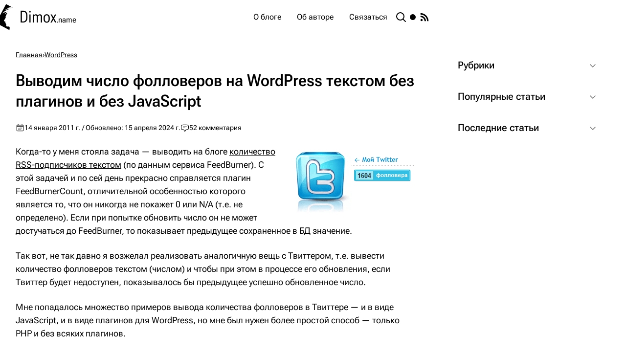

--- FILE ---
content_type: text/html;charset=utf-8
request_url: https://dimox.name/number-of-followers-on-wordpress-in-text/
body_size: 56654
content:
<!DOCTYPE html><html  data-build="2601081318" lang="ru-RU" class="" style=""><head><meta charset="utf-8"><meta name="viewport" content="width=device-width, initial-scale=1"><title>Выводим число фолловеров на WordPress текстом без плагинов и без JavaScript</title><style>.layout{display:flex;flex-direction:column;min-height:100vh}.layout__body{align-items:start;display:grid;flex-grow:1;grid-template-columns:1fr minmax(22rem,60rem) 1fr}@media(max-width:71rem){.layout__body{display:block}.layout__body:before{display:none}}.layout__body:before{content:""}.layout__main{background:var(--color-bg-1);height:100%;padding:2rem}@media(max-width:47.9375rem){.layout__main{padding-inline:1.5rem}}@media(max-width:33rem){.layout__main{padding-inline:1.25rem}}</style><style>.header{background:var(--color-accent-2);color:var(--color-white);display:grid;grid-template-columns:1fr minmax(22rem,60rem) 1fr;position:sticky;top:0;transition:transform .4s;will-change:transform;z-index:10}@media(max-width:71rem){.header{display:block}.header:after,.header:before{display:none}}.header--hidden{transform:translateY(-100%)}.header:before{content:""}.header:after{content:"";width:clamp(25rem,26vw,29.5rem)}.header__container{align-items:center;background:var(--color-accent-1);display:flex;gap:2rem;height:4.375rem;padding-inline:2rem}@media(max-width:47.9375rem){.header__container{padding-inline:1.5rem}}@media(max-width:33rem){.header__container{padding-inline:1.25rem}}.header__logo{align-items:center;display:flex;font-size:2.125rem;font-stretch:65%;font-weight:400;margin-right:auto}.header__logo-icon{flex-shrink:0;margin-right:.5rem;transform:rotate(28deg)}.header__logo-text{display:grid;height:3.25rem;overflow:hidden}.header__logo-domain{align-items:baseline;display:flex;transition:.3s}.header__logo:hover .header__logo-domain{transform:translateY(-100%)}@media(max-width:83.75rem){.header__logo:hover .header__logo-domain{transform:none}}.header__logo-name{font-size:1rem}.header__logo-title{font:inherit;margin-top:-.125rem;transition:.3s}@media(max-width:83.75rem){.header__logo-title{display:none}}.header__logo:hover .header__logo-title{transform:translateY(-100%)}.header__search{transition:.25s}.header__search:hover{color:var(--color-warning)}.header__toggle{flex-shrink:0}.header__rss{background:var(--color-warning-alt);border-radius:.25rem}@media(max-width:47.9375rem){.header__rss{display:none}}</style><style>.burger{display:none;flex-shrink:0;height:2rem;order:1;position:relative;transition:.25s;width:2rem}@media(max-width:47.9375rem){.burger{display:block}}.burger__lines,.burger__lines:after,.burger__lines:before{background-color:var(--color-white);content:"";height:.125rem;position:absolute;transition:top .2s .2s,left .1s,transform .2s,background-color .4s .2s;width:100%}.burger--open .burger__lines,.burger--open .burger__lines:after,.burger--open .burger__lines:before{transition:background-color .2s,top .2s,left .2s,transform .2s .15s}.burger__lines{left:0;top:calc(50% - .0625rem)}.burger__lines:after,.burger__lines:before{width:1.375rem}.burger--open .burger__lines:after,.burger--open .burger__lines:before{left:.3125rem;top:0}.burger__lines:before{right:0;top:.625rem}.burger--open .burger__lines:before{transform:rotate(-45deg)}.burger__lines:after{left:0;top:-.625rem}.burger--open .burger__lines:after{transform:rotate(45deg)}.burger--open .burger__lines{background-color:initial}</style><style>@media(max-width:47.9375rem){.header-menu{--offset:4.375rem;background:var(--color-accent-2);inset:var(--offset) 0 auto;padding:.5rem 0;position:fixed;transform:translateY(calc(-100% - var(--offset)));transition-duration:.5s;transition-property:transform;z-index:-1}.burger--open+.header-menu{transform:translateY(0)}}.header-menu__list{display:flex;gap:.25rem}@media(max-width:47.9375rem){.header-menu__list{display:grid;gap:0}}.header-menu__item--rss{display:none}@media(max-width:47.9375rem){.header-menu__item--rss{display:block}}.header-menu__item--rss .header-menu__icon{background:var(--color-warning-alt);border-radius:.25rem}.header-menu__link{align-items:center;border-radius:.25rem;display:flex;gap:.5rem;padding:.5rem 1rem;transition:background .25s}@media(max-width:47.9375rem){.header-menu__link{padding:.75rem 1.5rem}}.header-menu__item--active .header-menu__link,.header-menu__link:hover{background:var(--color-accent-2)}@media(max-width:47.9375rem){.header-menu__item--active .header-menu__link,.header-menu__link:hover{background:#ffffff1a}}</style><style>.search{background:oklch(from var(--color-bg-3) l c h/.85);display:grid;inset:0;padding-right:var(--scrollbar-width,0);place-items:center;position:fixed;z-index:100}@media(max-width:47.9375rem){.search{display:block}}.search__fade-enter-active,.search__fade-leave-active{transition:opacity .5s}.search__fade-enter-from,.search__fade-leave-to{opacity:0}.search__container{align-self:start;animation:fadeInUp .4s;background:var(--color-bg-1);border-radius:.5rem;box-shadow:0 1.25rem 1.5rem -.375rem #0000001a,0 .5rem .625rem -.375rem #0000001a;display:flex;flex-direction:column;margin:4.375rem auto;max-height:calc(100vh - 8.125rem);position:relative;width:min(60rem,100vw - 2rem)}@media(max-height:60rem){.search__container{margin-block:1rem;max-height:calc(100vh - 2rem)}}@media(max-width:47.9375rem){.search__container{height:100%;margin:0;max-height:100%;max-width:100%;width:100%}}.search__fade-leave-active .search__container{animation:fadeOutDown .4s}.search__header{padding:2rem}@media(max-width:47.9375rem){.search__header{padding:1.5rem}}@media(max-width:33rem){.search__header{padding:1.25rem}}.search__input{align-items:center;border:.125rem solid var(--color-border-1);border-radius:.375rem;display:flex;padding-left:.75rem;transition:.25s}.search__input:hover{border-color:var(--color-border-2)}.search__input:focus-within{border-color:var(--color-accent-1)}.search__input-icon{color:var(--color-text-2);opacity:.6;transition:.25s}.search__input:hover .search__input-icon{color:var(--color-text-2);opacity:1}.search__input:focus-within .search__input-icon{color:var(--color-accent-1);opacity:1}.search__input-field{background:none;border:none;color:inherit;font:inherit;font-size:1.1875rem;padding:.625rem 1rem .625rem .75rem;width:100%}.search__input-field:focus{outline:none}.search__stats{font-size:1.25rem;margin-top:2rem}.search__body{background:linear-gradient(var(--color-bg-1) 30%,transparent) top,linear-gradient(transparent,var(--color-bg-1) 70%) bottom,radial-gradient(farthest-side at 50% 0,rgba(0,100,200,.2),transparent) top,radial-gradient(farthest-side at 50% 100%,rgba(0,100,200,.2),transparent) bottom;background-attachment:local,local,scroll,scroll;background-repeat:no-repeat;background-size:100% 2.5rem,100% 2.5rem,100% .875rem,100% .875rem;margin-bottom:2rem;overflow:auto;padding-inline:2rem}@media(max-width:47.9375rem){.search__body{padding-inline:1.5rem}}@media(max-width:33rem){.search__body{padding-inline:1.25rem}}.search__cards{display:grid;gap:2rem}.search__pagination{margin-top:2rem}.search__close{background:var(--color-bg-1);border-radius:50%;box-shadow:0 .5rem 1.375rem -.625rem #00000026,0 .25rem .375rem #0000001a;display:grid;height:2.5rem;place-content:center;position:absolute;right:-1rem;top:-1rem;transition:.25s;width:2.5rem}@media(max-width:47.9375rem){.search__close{border-radius:.25rem;height:2.25rem;right:0;top:0;width:2.25rem}}@media(hover:hover)and (pointer:fine){.search__close:hover{color:var(--color-danger);transform:scale(1.1)}}@keyframes fadeInUp{0%{opacity:0;transform:translateY(3rem)}to{opacity:1;transform:translateY(0)}}@keyframes fadeOutDown{0%{opacity:1}to{opacity:0;transform:translateY(3rem)}}</style><style>.theme-toggle{--size:1.5rem;--icon-fill:var(--color-text-1);--icon-fill-hover:var(--color-warning);border-radius:50%;height:var(--size);width:var(--size)}.theme-toggle__icon{stroke-linecap:round}.theme-toggle__moon,.theme-toggle__sun,.theme-toggle__sun-beams{transform-origin:center center}.theme-toggle__moon,.theme-toggle__sun{fill:var(--icon-fill)}@media(hover:hover)and (pointer:fine){.theme-toggle:hover .theme-toggle__moon,.theme-toggle:hover .theme-toggle__sun{fill:var(--icon-fill-hover)}}.theme-toggle__moon>circle{transition:transform .25s cubic-bezier(0,0,0,1)}@supports (cx:1){.theme-toggle__moon>circle{transition:cx .25s cubic-bezier(0,0,0,1)}}.dark .theme-toggle__moon>circle{transform:translate(-.4375rem);transition-delay:.25s;transition-duration:.5s}@supports (cx:1){.dark .theme-toggle__moon>circle{cx:17;transform:translate(0)}}.theme-toggle__sun{transition:transform .5s cubic-bezier(.5,1.25,.75,1.25),fill .25s}.dark .theme-toggle__sun{transform:scale(1.75);transition-duration:.25s;transition-timing-function:cubic-bezier(.25,0,.3,1)}.theme-toggle__sun-beams{stroke:var(--icon-fill);stroke-width:.125rem;transition:transform .5s cubic-bezier(.5,1.5,.75,1.25),opacity .5s cubic-bezier(.25,0,.3,1),stroke .25s}@media(hover:hover)and (pointer:fine){.theme-toggle:hover .theme-toggle__sun-beams{stroke:var(--icon-fill-hover)}}.dark .theme-toggle__sun-beams{opacity:0;transform:rotate(-25deg);transition-duration:.15s}</style><style>.post__article{--font-size:1.125rem}@media(max-width:33rem){.post__article{--font-size:1rem}}.post__article:not(:last-child){margin-bottom:3rem}.post__breadcrumbs{flex-wrap:wrap;font-size:.875rem;margin-bottom:1.25rem}.post__breadcrumbs,.post__breadcrumbs-item{display:flex;gap:.5rem}.post__breadcrumbs-link{color:var(--color-text-2);text-decoration:underline}.post__breadcrumbs-link:hover{color:var(--color-danger)}.post__title{margin-bottom:1.5rem;view-transition-name:title}.post__edit{font-size:1rem;font-weight:400}.post__title .post__edit{display:inline-block}.post__entry+.post__edit{margin-top:1.5rem}.post__edit-link{color:var(--color-accent-1);text-decoration:underline}.post__edit-link:hover{color:var(--color-danger)}.post__meta{align-items:center;color:var(--color-text-2);display:flex;flex-wrap:wrap;font-size:.875rem;gap:.25rem 1.5rem;margin-bottom:1.5rem}.post__comments,.post__pub{align-items:center;display:flex;gap:.375rem}.post__comments{view-transition-name:comments}.post__comments:hover{color:var(--color-danger)}.post__pub{view-transition-name:pub}.post__pub:after{content:attr(data-pub)}.post__pub-icon{margin-bottom:.125rem}.post__comments-icon,.post__pub-icon{color:var(--color-danger)}.post__before{margin-block:2rem}.post__after{margin-top:2rem}.post__preview{display:grid;font-size:var(--font-size);gap:1.5rem;grid-template-columns:auto 1fr}.post__preview-img{margin-top:.375rem}.post__entry{--default-flow-space:1.5rem;font-size:var(--font-size);overflow-wrap:break-word;position:relative;view-timeline-name:--progressTimeline;view-transition-name:text;z-index:1}.post__entry:after{animation-name:progress;animation-range:exit-crossing 0 exit-crossing 100%;animation-timeline:--progressTimeline;content:"";height:.375rem;inset:0 0 auto;position:fixed}@media(max-height:56rem){.post__entry:after{display:none}}.post__entry :is(h2,h3,h4,.contents){--flow-space:2.5rem}.post__entry>:is(pre,blockquote),.post__entry>:is(pre,blockquote)+*{--flow-space:2rem}.post__entry li>:is(pre,blockquote),.post__entry li>:is(pre,blockquote)+*{--flow-space:1.75rem}.post__entry li>*+*,.post__entry>*+*{margin-top:var(--flow-space,var(--default-flow-space))}.post__entry h2,.post__entry h3,.post__entry h4{scroll-margin:6.125rem}.post__entry h2{font-size:1.75rem;font-weight:550;line-height:1.25}@media(max-width:33rem){.post__entry h2{font-size:1.5rem}}.post__entry h3{font-size:1.5rem;font-weight:600;line-height:1.35}@media(max-width:33rem){.post__entry h3{font-size:1.25rem}}.post__entry h4{font-size:1.25rem;font-weight:600;line-height:1.45}@media(max-width:33rem){.post__entry h4{font-size:1.125rem}}.post__entry a{color:var(--color-accent-1);text-decoration:underline}.post__entry a:visited{color:#c088bf}.post__entry a:hover{color:var(--color-danger)}.post__entry strong{font-weight:600}.post__entry em{font-style:normal;font-variation-settings:"slnt" -10}.post__entry li{min-width:0}.post__entry li ol,.post__entry li ul{margin-top:var(--default-flow-space)}.post__entry ul{display:grid;gap:var(--default-flow-space);padding-left:2.5rem}@media(max-width:33rem){.post__entry ul{padding-left:1.25rem}}.post__entry ul>li{position:relative}.post__entry ul>li:before{background:var(--color-accent-2);border-radius:50%;content:"";height:.375rem;left:-1.25rem;position:absolute;top:.75rem;width:.375rem}@media(max-width:33rem){.post__entry ul>li:before{top:.5625rem}}.post__entry ul>li>ul>li:before{background:var(--color-success)}.post__entry ol{counter-reset:level_1 calc(var(--start, 1) - 1);display:grid;gap:var(--default-flow-space);padding-left:3rem}@media(max-width:33rem){.post__entry ol{padding-left:1.75rem}}.post__entry ol>li{position:relative}.post__entry ol>li:before{color:var(--color-accent-2);content:counter(level_1) ".";counter-increment:level_1;font-weight:500;left:-2.5rem;position:absolute;text-align:right;width:1.75rem}.post__entry ol ol>li:before{content:counters(level_1,".")}.post img{height:auto;max-width:100%}.post .aligncenter{display:block;margin:2rem auto}.post .alignleft{float:left}.post .alignright{float:right}.post img.alignleft,.post__figure.alignleft{margin:.375rem 2rem 1rem 0}.post img.alignright,.post__figure.alignright{margin:.375rem 0 1rem 2rem}.post__figure{background:var(--color-bg-2)}.post__figure-caption{font-size:.875rem;line-height:1.35;padding:.75rem;text-align:center}.post__table{max-width:100%;overflow:auto;-webkit-overflow-scrolling:touch}.post__table code:not([class*=language-]){font-size:.875rem}.post table{font-size:1rem;line-height:1.3;width:100%}.post td,.post th{font-weight:400;padding:.75rem;vertical-align:top}.post th{border-bottom:.125rem solid var(--color-border-1);font-size:var(--font-size)}.post tr:nth-child(2n){background:var(--color-bg-2)}.post tr:first-child th{padding-top:.375rem}.post .divider,.post .separator{text-align:center}.post .divider:nth-last-child(-n+2)+p,.post .divider:nth-last-child(-n+3)+p,.post .separator:nth-last-child(-n+2)+p,.post .separator:nth-last-child(-n+3)+p{color:var(--color-text-2);font-size:.875rem}.post .divider:nth-last-child(-n+2)+p a,.post .divider:nth-last-child(-n+3)+p a,.post .separator:nth-last-child(-n+2)+p a,.post .separator:nth-last-child(-n+3)+p a{color:inherit}.post .divider:nth-last-child(-n+2)+p a:hover,.post .divider:nth-last-child(-n+3)+p a:hover,.post .separator:nth-last-child(-n+2)+p a:hover,.post .separator:nth-last-child(-n+3)+p a:hover{color:var(--color-danger)}.post .changelog{border:.0625rem dashed var(--color-border-1);border-radius:.5rem;max-height:22rem;overflow:auto;padding:1.375rem .75rem 1.5rem 0}.post .download{align-items:center;background:oklch(from var(--color-warning-alt) l c h/.11);border:.125rem solid oklch(from var(--color-warning-alt) l c h/.65);border-radius:.5rem;display:grid;gap:.25rem 1.5rem;grid-template:repeat(2,auto)/auto 1fr;padding:1.5rem}@media(max-width:33rem){.post .download{grid-template:auto/auto}}.post .download:before{background:oklch(from var(--color-warning-alt) l c h/.7) url("data:image/svg+xml;charset=utf-8,%3Csvg xmlns='http://www.w3.org/2000/svg' viewBox='0 0 268 200'%3E%3Cpath fill='%23fff' d='M117.881 199.136c4.034 4.041 9.215 6.147 14.491 6.508.626.053 1.227.188 1.866.188.633 0 1.228-.135 1.847-.186 5.284-.357 10.473-2.464 14.512-6.51l70.763-70.967c8.861-8.875 8.861-23.267 0-32.142-8.86-8.876-23.225-8.876-32.086 0l-32.662 32.756V22.373C156.612 10.017 146.596 0 134.238 0c-12.356 0-22.372 10.017-22.372 22.373v106.41L79.204 96.027c-8.86-8.876-23.226-8.876-32.086 0s-8.86 23.267 0 32.142z'/%3E%3C/svg%3E") no-repeat 50%/2rem 2rem;border-radius:50%;content:"";grid-row:1/-1;height:4rem;width:4rem}@media(max-width:33rem){.post .download:before{margin:0 auto 1rem}}@media(max-width:47.9375rem){.post img.alignleft,.post img.alignright,.post__figure.alignleft,.post__figure.alignright{display:block;float:none;margin:1.5rem auto}}@keyframes progress{0%{background:#a957f7;width:0}to{background:var(--color-accent-1);width:100%}}</style><style>.sidebar{align-content:start;display:grid;gap:2rem;height:100%;padding:2rem;width:clamp(25rem,26vw,29.5rem)}@media(max-width:71rem){.sidebar{margin:0;width:calc(50% + 1rem)}}@media(max-width:58rem){.sidebar{width:100%}}@media(max-width:47.9375rem){.sidebar{padding-inline:1.5rem}}@media(max-width:33rem){.sidebar{padding-inline:1.25rem}}.sidebar__group{display:grid;gap:.125rem}.sidebar .sidebar__group .details:not(:last-child){border-bottom-left-radius:0;border-bottom-right-radius:0}.sidebar .sidebar__group .details:not(:first-child){border-top-left-radius:0;border-top-right-radius:0}.sidebar__section{background:var(--color-bg-1);border-radius:1rem;padding-bottom:1.5rem}.sidebar__section--toc{display:grid;max-height:calc(100vh - var(--offset-top) - 2rem);position:sticky;top:0;transform:translateY(calc(-100% - 2rem));transition:.4s;transition-property:top,transform}@media(max-width:71rem){.sidebar__section--toc{max-height:unset;transform:translateY(0)}}body:has(.header--hidden) .sidebar__section--toc{top:2rem}.sidebar__section--toc .sidebar__list{overflow:auto}.sidebar__section--sticky{top:6.375rem;transform:translateY(0)}.sidebar__title{font-size:1.25rem;font-weight:500;padding:1rem 1.5rem}.sidebar__list{display:grid;gap:1rem;margin-bottom:1.5rem}.sidebar__section .sidebar__list{margin:0 1.5rem}.sidebar__list:not(:last-child){margin-bottom:2rem}.sidebar__list--posts{padding-bottom:.25rem}.sidebar__list--categories .sidebar__item,.sidebar__section .sidebar__item{display:flex;gap:1rem}.sidebar__list--categories .sidebar__item:before,.sidebar__section .sidebar__item:before{background:var(--color-danger);content:"";flex:none;height:.0625rem;margin-top:.75rem;width:.5rem}.sidebar__item--level-1{margin-left:1.5rem}.sidebar__item--level-2{margin-left:3rem}.sidebar__link{display:block}.sidebar__link[href]{color:var(--color-accent-1)}.sidebar__link[href]:hover{color:var(--color-danger)}</style><style>.footer{background:var(--color-accent-2);color:var(--color-white);display:grid;grid-template-columns:1fr minmax(18.75rem,60rem) 1fr}@media(max-width:71rem){.footer{display:block}.footer:after,.footer:before{display:none}}.footer:before{content:""}.footer:after{content:"";width:clamp(25rem,26vw,29.5rem)}.footer__container{align-items:center;background:var(--color-accent-1);display:flex;font-size:.875rem;gap:2rem;height:3.75rem;justify-content:space-between;padding-inline:2rem}@media(max-width:47.9375rem){.footer__container{padding-inline:1.5rem}}@media(max-width:33rem){.footer__container{padding-inline:1.25rem}}.footer__counter{--brightness:87%;filter:sepia(84%) saturate(800%) hue-rotate(178deg) brightness(var(--brightness)) contrast(100%);flex-shrink:0}@media(max-width:27rem){.footer__counter{display:none}}.footer__counter img{max-height:1.9375rem}</style><style>.loading-indicator{background:oklch(from var(--color-bg-3) l c h/.85);display:grid;inset:0;place-items:center;position:fixed;z-index:100}.loading-indicator:after{--a:linear-gradient(var(--color-accent-2) 0 0);--b:linear-gradient(var(--color-accent-1) 0 0);--c:linear-gradient(#90c3e6 0 0);--d:linear-gradient(#c6dbeb 0 0);--size-from:3rem;--size-to:4.25rem;--bg-size:calc(var(--size-from)/2 + .0625rem);animation:loader 1.5s cubic-bezier(.3,1,0,1) infinite;aspect-ratio:1;background-image:var(--a),var(--a),var(--a),var(--a);background-repeat:no-repeat;background-size:var(--bg-size) var(--bg-size);content:"";width:var(--size-from)}@keyframes loader{0%{background-position:0 0,100% 0,100% 100%,0 100%}33%{background-image:var(--a),var(--b),var(--d),var(--c);background-position:0 0,100% 0,100% 100%,0 100%;width:var(--size-to)}66%{background-image:var(--a),var(--b),var(--d),var(--c);background-position:100% 0,100% 100%,0 100%,0 0;width:var(--size-to)}to{background-position:100% 0,100% 100%,0 100%,0 0}}</style><style>.details{background:var(--color-bg-1);border-radius:1rem}.details::details-content{height:0;overflow:clip;transition:height .4s,content-visibility allow-discrete .4s}@supports (interpolate-size:allow-keywords){.details::details-content{interpolate-size:allow-keywords}}.details[open]::details-content{height:auto}.details__summary{border-radius:inherit;cursor:pointer;display:flex;font-size:1.25rem;font-weight:500;gap:1.5rem;justify-content:space-between;list-style:none;padding:1rem 1.5rem;position:relative}.details__summary::-webkit-details-marker{display:none}.details__summary-icon{margin-top:.25rem;opacity:.5;transform:rotate(90deg);transition:transform .25s}.details[open] .details__summary-icon{transform:rotate(-90deg)}.details__content{border-radius:0 0 1rem 1rem;margin:0 1.5rem;overflow:hidden}</style><style>.sidebar-post{align-items:center;display:grid;gap:0 .75rem;grid-template:repeat(2,auto)/3.75rem 1fr}.sidebar-post[href]{color:var(--color-accent-1)}.sidebar-post[href]:hover{color:var(--color-danger)}.sidebar-post:not(:has(.sidebar-post__comments)) .sidebar-post{grid-template-rows:auto}.sidebar-post__img,.sidebar-post__thumb{align-self:start;border-radius:.25rem;grid-row:1/-1;margin-block:.25rem}.sidebar-post__thumb{--opacity:.01;background-color:var(--bg-color);background-image:linear-gradient(23deg,hsla(0,0%,79%,.02) 0,hsla(0,0%,79%,.02) 13%,transparent 13%,transparent 80%,hsla(0,0%,4%,.02) 80%,hsla(0,0%,4%,.02) 100%),linear-gradient(42deg,rgba(98,98,98,.02) 0,rgba(98,98,98,.02) 36%,transparent 36%,transparent 77%,hsla(0,0%,99%,.02) 77%,hsla(0,0%,99%,.02) 100%),linear-gradient(286deg,hsla(0,0%,68%,.02) 0,hsla(0,0%,68%,.02) 2%,transparent 2%,transparent 12%,rgba(59,59,59,.02) 12%,rgba(59,59,59,.02) 100%),linear-gradient(77deg,rgba(87,87,87,.02) 0,rgba(87,87,87,.02) 18%,transparent 18%,transparent 55%,hsla(0,0%,97%,.02) 55%,hsla(0,0%,97%,.02) 100%),linear-gradient(rgb(0,0,0,var(--opacity)),rgb(0,0,0,var(--opacity)));height:3rem}.dark .sidebar-post__thumb{--opacity:.2;background-color:transparent}.sidebar-post__comments{align-items:center;color:var(--color-text-2);display:flex;font-size:.875rem;gap:.25rem;grid-column-start:2;margin-top:.0625rem}.sidebar-post__comments-icon{color:var(--color-danger)}</style><style>.breadcrumbs{flex-wrap:wrap;font-size:.875rem;margin-bottom:1.25rem}.breadcrumbs,.breadcrumbs__item{display:flex;gap:.5rem}.breadcrumbs__link{color:var(--color-text-2);text-decoration:underline}.breadcrumbs__link:hover{color:var(--color-danger)}</style><style>.related-posts:not(:last-child),.related-posts__title{margin-bottom:2rem}.related-posts__cards{display:grid;gap:2rem;grid-template-columns:repeat(auto-fill,minmax(20rem,1fr))}</style><style>.card{--transition-duration:.4s;--image-transition-duration:.5s;flex-basis:23.75rem;flex-grow:1;position:relative;z-index:0}.card__image{--opacity:.01;background-color:var(--bg-color);background-image:linear-gradient(23deg,hsla(0,0%,79%,.02) 0,hsla(0,0%,79%,.02) 13%,transparent 13%,transparent 80%,hsla(0,0%,4%,.02) 80%,hsla(0,0%,4%,.02) 100%),linear-gradient(42deg,rgba(98,98,98,.02) 0,rgba(98,98,98,.02) 36%,transparent 36%,transparent 77%,hsla(0,0%,99%,.02) 77%,hsla(0,0%,99%,.02) 100%),linear-gradient(286deg,hsla(0,0%,68%,.02) 0,hsla(0,0%,68%,.02) 2%,transparent 2%,transparent 12%,rgba(59,59,59,.02) 12%,rgba(59,59,59,.02) 100%),linear-gradient(77deg,rgba(87,87,87,.02) 0,rgba(87,87,87,.02) 18%,transparent 18%,transparent 55%,hsla(0,0%,97%,.02) 55%,hsla(0,0%,97%,.02) 100%),linear-gradient(rgb(0,0,0,var(--opacity)),rgb(0,0,0,var(--opacity)));border-radius:1rem;display:grid;height:15rem;margin-bottom:.5rem;overflow:hidden;place-content:center;position:relative;transition:var(--transition-duration);z-index:-1}@media(max-width:33rem){.card__image{height:12rem}}.card:hover .card__image{--s:0%;--l:97%}.card__image:before{color:var(--color-white);font-size:11.25rem;font-weight:600;opacity:.5;transition:var(--image-transition-duration)}.card__image--css{background-image:radial-gradient(circle at 17% 77%,#1212120a 0 50%,#c4c4c40a 50% 100%),radial-gradient(circle at 26% 17%,#4040400a 0 50%,#f5f5f50a 50% 100%),radial-gradient(circle at 44% 60%,#b0b0b00a 0 50%,#bababa0a 50% 100%),linear-gradient(33deg,rgba(108,172,255,var(--gradient-opacity,1)),rgba(141,235,255,var(--gradient-opacity,1)))}.dark .card__image--css{--gradient-opacity:.7}.card__image--css:before{content:"CSS"}.card__image--js{background-image:linear-gradient(339deg,rgba(47,47,47,.02) 0,rgba(47,47,47,.02) 42%,transparent 42%,transparent 99%,hsla(0,0%,7%,.02) 99%,hsla(0,0%,7%,.02) 100%),linear-gradient(257deg,rgba(65,65,65,.02) 0,rgba(65,65,65,.02) 11%,transparent 11%,transparent 92%,rgba(53,53,53,.02) 92%,rgba(53,53,53,.02) 100%),linear-gradient(191deg,rgba(5,5,5,.02) 0,rgba(5,5,5,.02) 1%,transparent 1%,transparent 45%,hsla(0,0%,7%,.02) 45%,hsla(0,0%,7%,.02) 100%),linear-gradient(29deg,rgba(28,28,28,.02) 0,rgba(28,28,28,.02) 33%,transparent 33%,transparent 40%,hsla(0,0%,86%,.02) 40%,hsla(0,0%,86%,.02) 100%),linear-gradient(33deg,rgba(247,143,173,var(--gradient-opacity,1)),rgba(253,235,130,var(--gradient-opacity,1)))}.dark .card__image--js{--gradient-opacity:.7}.card__image--js:before{content:"JS"}.card__image--vue{background-image:linear-gradient(242deg,#1212120a 0 65%,#8282820a 65% 100%),linear-gradient(49deg,#c2c2c20a 0 72%,#8787870a 72% 100%),linear-gradient(78deg,#2525250a 0 90%,#2828280a 90% 100%),linear-gradient(310deg,#e8e8e80a 0 25%,#2f2f2f0a 25% 100%),linear-gradient(33deg,rgba(63,185,132,var(--gradient-opacity,1)),rgba(146,255,202,var(--gradient-opacity,1)))}.dark .card__image--vue{--gradient-opacity:.8}.card__image--vue:before{content:"Vue"}.card__image--wp{background-image:radial-gradient(circle at 85% 1%,hsla(0,0%,93%,.05) 0,hsla(0,0%,93%,.05) 96%,transparent 0,transparent 100%),radial-gradient(circle at 60% 90%,hsla(0,0%,93%,.05) 0,hsla(0,0%,93%,.05) 20%,transparent 0,transparent 100%),radial-gradient(circle at 79% 7%,hsla(0,0%,93%,.05) 0,hsla(0,0%,93%,.05) 78%,transparent 0,transparent 100%),radial-gradient(circle at 55% 65%,hsla(0,0%,93%,.05) 0,hsla(0,0%,93%,.05) 52%,transparent 0,transparent 100%),linear-gradient(33deg,#475d97cc,#3765c3cc)}.dark .card__image{--opacity:.2;background-color:transparent}.card__icon{color:#ffffff80}.card__icon,.card__img{transition:var(--image-transition-duration)}.card__img{-o-object-fit:cover;object-fit:cover}.card__img[src=""]{display:none}.card__inner{background:var(--color-bg-1)}.card__title{color:var(--color-accent-1);font-size:1.5rem;font-weight:550;line-height:1.3;padding:1rem 0 .5rem;text-wrap:balance;transition:margin var(--transition-duration)}@media(max-width:33rem){.card__title{font-size:1.25rem;padding-top:.5rem}}.active .card__title{view-transition-name:title}.card__link:after{content:"";inset:0;position:absolute}.card__meta{align-items:center;color:var(--color-text-2);display:flex;flex-wrap:wrap;font-size:.875rem;gap:.25rem 1.5rem;transition:var(--transition-duration)}.card__comments,.card__pub{align-items:center;display:flex;gap:.375rem}.active .card__comments{view-transition-name:comments}.active .card__pub{view-transition-name:pub}.card__pub:after{content:attr(data-pub)}.card__pub-icon{margin-bottom:.125rem}.card__comments-icon,.card__pub-icon{color:var(--color-danger)}.card__text{display:-webkit-box;height:0;-webkit-line-clamp:3;margin-top:1rem;opacity:0;overflow:hidden;transition:var(--transition-duration);-webkit-box-orient:vertical}.active .card__text{view-transition-name:text}@media(hover:hover)and (pointer:fine){.card:hover .card__image:before{transform:scale(1.3)}.card:hover .card__icon,.card:hover .card__img{transform:scale(1.2)}.card:hover .card__title{color:var(--color-danger);margin-top:-4.5rem}.card:hover .card__text{height:4.5rem;opacity:1}}</style><style>.comments{margin-bottom:3rem;scroll-margin:6.125rem}.comments__title{margin-bottom:-2rem}.comments__scroll{display:grid;gap:.5rem;justify-content:start;margin-left:-5rem;position:sticky;top:1rem;transition:.4s}:has(header:not(.header--scroll-down)) .comments__scroll{top:5.375rem}.comments__to-bottom,.comments__to-top{opacity:.3;transition:.25s}.comments__to-bottom:hover,.comments__to-top:hover{opacity:1}.comments__list{display:grid;gap:2rem;margin-top:-2.5rem}.comments__item{border-top:.0625rem solid var(--color-bg-3);min-width:0}.comments__list>.comments__item:first-child{border:none}.comments__navigation{display:flex;gap:1.5rem;margin-top:2.5rem}.comments__next{margin-left:auto}</style><style>.comments__item .comment-reply{margin-top:2rem}.comment-reply__title{margin-bottom:2rem}.comment-reply__name{color:var(--color-danger)}.comment-reply__cancel{border-bottom:.0625rem dashed;color:var(--color-accent-1);display:none;line-height:1.1;margin:-.75rem 0 2rem}.comments__item .comment-reply__cancel{display:block}.comment-reply__cancel:focus-visible,.comment-reply__cancel:hover{border-color:var(--color-danger);color:var(--color-danger);outline:none}</style><style>.comment-form{display:grid;gap:1.5rem}.comment-form__user{align-items:center;display:flex;font-size:1.25rem;font-weight:500;gap:1rem}.comment-form__user-avatar{border-radius:50%}.comment-form__row{display:grid;gap:1.25rem;grid-template-columns:repeat(auto-fit,minmax(15.625rem,1fr))}.comment-form__message{resize:vertical}.comment-form__message.textarea__field{border-top-left-radius:0;border-top-right-radius:0}.comment-form__message::-moz-placeholder{color:var(--color-text-2)}.comment-form__message::placeholder{color:var(--color-text-2)}.comment-form__message .textarea__label{border:0;clip-path:inset(100%);height:.0625rem;margin:-.0625rem;overflow:hidden;padding:0;position:absolute;white-space:nowrap;width:.0625rem}.comment-form__error{color:var(--color-danger);overflow:hidden;transition:.3s;transition-property:max-height,padding-top,opacity}.comment-form__expand-enter-active,.comment-form__expand-leave-active{max-height:var(--error-height)}.comment-form__expand-enter-from,.comment-form__expand-leave-to{max-height:0;opacity:0;padding-top:0}</style><style>.input{position:relative}.input__field{background:var(--color-bg-1);border:.0625rem solid var(--color-border-1);border-radius:.375rem;color:inherit;display:block;font:inherit;padding:.6875rem 1.25rem;transition:border .25s;width:100%}.input__field::-moz-placeholder{color:transparent}.input__field::placeholder{color:transparent}.input__field:hover{border-color:var(--color-border-2)}.input__field:focus{border-color:var(--color-accent-1);outline:none}.input__field:not(:-moz-placeholder)~.input__label{font-size:.875rem;transform:translateY(-1.4375rem)}.input__field:focus~.input__label,.input__field:not(:placeholder-shown)~.input__label{font-size:.875rem;transform:translateY(-1.4375rem)}.input__label{background:var(--color-bg-1);color:var(--color-text-2);left:.9375rem;padding-inline:.375rem;pointer-events:none;position:absolute;top:.75rem;transition-duration:.25s;transition-property:font-size,transform}.input__error{--padding-top:.25rem;color:var(--color-danger);font-size:.875rem;overflow:hidden;padding-top:var(--padding-top);transition:.3s;transition-property:max-height,padding-top,opacity}.input__expand-enter-active,.input__expand-leave-active{max-height:calc(var(--error-height) + var(--padding-top))}.input__expand-enter-from,.input__expand-leave-to{max-height:0;opacity:0;padding-top:0}</style><style>.comment-preview{--radius:.375rem}.comment-preview__toolbar{background:var(--color-bg-2);border:solid var(--color-border-1);border-radius:var(--radius) var(--radius) 0 0;border-width:.0625rem .0625rem 0}.comment-preview__editor,.comment-preview__toolbar{display:flex;flex-wrap:wrap}.comment-preview__btn{border:.0625rem solid var(--color-border-1);color:var(--color-text-1);display:grid;height:2.5rem;margin:-.0625rem 0 -.0625rem -.0625rem;min-width:2.5rem;place-content:center;transition:.25s}.comment-preview__btn--preview{border-right-color:transparent;border-top-color:transparent;border-top-right-radius:var(--radius);margin-left:auto;margin-right:-.0625rem;padding-inline:.75rem}@media(max-width:30.5rem){.comment-preview__btn--preview{border-top-color:var(--color-border-1);border-top-right-radius:0;margin-top:0}}.comment-preview__btn--preview:hover{color:var(--color-text-3)}.comment-preview__tooltip:first-child .comment-preview__btn{border-left-color:transparent;border-top-color:transparent;border-top-left-radius:var(--radius)}.comment-preview__btn:hover{background-color:var(--color-accent-1);border-color:var(--color-accent-1);color:var(--color-white);outline:none;position:relative;z-index:1}.comment-preview__btn:hover .comment-preview__icon{filter:brightness(0) invert(1);opacity:1}.comment-preview__btn:focus-visible{outline:auto var(--color-accent-1)}.comment-preview__icon{color:var(--color-text-1);opacity:.75;transition:.25s;transition-property:opacity,filter}.comment-preview__result{border:.0625rem solid var(--color-border-1);border-radius:0 0 var(--radius) var(--radius);padding:0 2rem 2rem}</style><style>.comment a[href]:hover{color:var(--color-danger);text-decoration:underline}.comment__inner{display:grid;gap:1.5rem;grid-template:repeat(2,auto)/auto 1fr;padding-top:2rem;position:relative}@media(max-width:33rem){.comment__inner{display:block}}.comment__avatar,.jcp .comment>img{background:var(--color-bg-2) url("data:image/svg+xml;charset=utf-8,%3Csvg xmlns='http://www.w3.org/2000/svg' viewBox='0 0 90 90'%3E%3Cpath fill='%23ccd1d9' d='M86.656 71.935c-.016-3.834-2.705-3.926-5.918-5.211l-15-6.008a18 18 0 0 1-.772-.324v-.006c-2.667-1.207-5.021-2.887-5.884-4.068l-.034-.037-.01-.02c-.05-.076-.103-.154-.147-.229l-.035-.062-.006-.016-.031-.038v-.002c-.399-.602-.803-.87-1.145-.754l-.021.009-.01.003-.002.002-.02.008-.014.003-.019.018c-.405.211-.325-.021-.489-.468-.406-1.096-1.076-3.184-1.178-3.49-.156-.572-.574.902-.479-.688l.17-2.879c.277-.297.5-.539.652-.706.977-1.118 1.045-4.07 1.534-4.79.49-.721 1.472-.876 2.45-4.227.98-3.354 2.175-8.143.915-8.221-.31-.021-.66.18-1.022.499.221-1.231.688-4.024.793-6.085.141-2.715-.31-9.678-1.854-12.229-.965-1.595-2.913-3.175-4.854-4.407a25 25 0 0 0-3.272-1.771c-2.827-1.254-11.74-.678-14.758 0-3.439.77-5.849 2.928-7.389 5.48-1.538 2.555-2.221 10.213-2.087 12.928.065 1.218.794 3.273.979 4.527.105.654.202.659.284 1.127a.9.9 0 0 0-.369-.068c-1.261.078-.069 4.867.91 8.221.982 3.351 1.958 3.506 2.45 4.227.49.72.559 3.671 1.542 4.79.155.177.391.436.684.747l.187 2.348.33 1.308c-.151-.376-.449-.618-.589-.128l-1.266 3.847a.26.26 0 0 0-.192-.109c-.409-.36-.958-.047-1.458.786-.741 1.235-3.194 3.012-6.039 4.296l-.04.154-.04.152-.015.061q-.336.15-.678.285L8.401 66.726c-3.209 1.285-5.901 1.377-5.918 5.211L0 85h90z'/%3E%3C/svg%3E") no-repeat 50% 0/4rem;border-radius:.5rem;grid-row:1/3;width:3.75rem}@media(max-width:33rem){.comment__avatar,.jcp .comment>img{display:none}}.comment__meta{color:var(--color-text-2);font-size:.875rem;grid-column-start:2;grid-row-start:1;margin-right:6.5rem}@media(max-width:33rem){.comment__meta{margin-bottom:1.5rem}}.comment__author{align-items:center;color:var(--color-text-1);display:flex;font-size:1.25rem;font-weight:550;gap:.5rem;line-height:1;margin-bottom:.375rem}.comment__author-link[href]{color:var(--color-accent-1)}.comment__reply{background:var(--color-bg-1);border:.0625rem solid var(--color-danger);border-radius:.25rem;color:var(--color-danger);font-size:.875rem;padding:.375rem .75rem;position:absolute;right:0;top:2rem}@media(hover:hover)and (pointer:fine){.comment__reply{align-self:start;grid-area:1/2/2/3;justify-self:end;opacity:0;position:static;transition:.25s}.comment__reply:hover{background:var(--color-danger);color:var(--color-text-3)}.comment__inner:hover .comment__reply{opacity:1}}.comment__text{font-size:1.125rem;line-height:1.44;min-width:0;overflow-wrap:break-word}@media(max-width:33rem){.comment__text{font-size:1rem}}.comment__text>*+*{margin-top:var(--flow-space,1.5rem)}.comment__text :is(pre,blockquote),.comment__text :is(pre,blockquote)+*{--flow-space:2rem}.comment__text a[href]{color:var(--color-accent-1);text-decoration:underline}.comment__awaiting{color:var(--color-danger);font-variation-settings:"slnt" -10}.comment__replies{display:grid;gap:2rem;grid-column:1/-1;margin-left:1.5rem;margin-top:2rem}@media(max-width:47.9375rem){.comment__replies{margin-left:0}}</style><style>.tooltip{--bg-color:var(--color-accent-2);position:relative}.tooltip__text{border-radius:.375rem;bottom:calc(100% + .5625rem);color:var(--color-white);font-size:.875rem;left:50%;opacity:0;padding:.375rem .75rem;pointer-events:none;transform:translate(-50%,.5rem) scale(.7);transition:.15s;transition-property:opacity,transform,visibility;visibility:hidden;white-space:nowrap;z-index:10}.tooltip__text,.tooltip__text:after{background:var(--bg-color);position:absolute}.tooltip__text:after{--size:.5rem;content:"";height:var(--size);left:calc(50% - var(--size)/2);top:calc(100% - var(--size)/2);transform:rotate(45deg);width:var(--size)}.tooltip:hover .tooltip__text{opacity:1;transform:translate(-50%);visibility:visible}</style><style>.textarea{position:relative}.textarea__field{background:var(--color-bg-1);border:.0625rem solid var(--color-border-1);border-radius:.375rem;color:inherit;display:block;font:inherit;padding:.6875rem 1.25rem;transition:border .25s;width:100%}.textarea__field::-moz-placeholder{color:transparent}.textarea__field::placeholder{color:transparent}.textarea__field:hover{border-color:var(--color-border-2)}.textarea__field:focus{border-color:var(--color-accent-1);outline:none}.textarea__field:not(:-moz-placeholder)~.textarea__label{font-size:.875rem;transform:translateY(-1.4375rem)}.textarea__field:focus~.textarea__label,.textarea__field:not(:placeholder-shown)~.textarea__label{font-size:.875rem;transform:translateY(-1.4375rem)}.textarea__label{background:var(--color-bg-1);color:var(--color-text-2);left:.9375rem;padding-inline:.375rem;pointer-events:none;position:absolute;top:.75rem;transition-duration:.25s;transition-property:font-size,transform}.textarea__error{--padding-top:.25rem;color:var(--color-danger);font-size:.875rem;overflow:hidden;padding-top:var(--padding-top);transition:.3s;transition-property:max-height,padding-top,opacity}.textarea__expand-enter-active,.textarea__expand-leave-active{max-height:calc(var(--error-height) + var(--padding-top))}.textarea__expand-enter-from,.textarea__expand-leave-to{max-height:0;opacity:0;padding-top:0}</style><style>.btn{align-items:center;background:var(--color-accent-1);border-radius:.375rem;color:var(--color-white);display:flex;gap:.5rem;justify-self:start;padding:.75rem 1.5rem;transition:.25s}.btn:focus,.btn:hover{background:var(--color-accent-2);outline:none}.btn__icon--before{margin-left:-.75rem}.btn__icon--after{margin-right:-.75rem}.btn__loading{flex-shrink:0}.btn__icon--before+.btn__loading{order:1}</style><link rel="stylesheet" href="/_nuxt/entry.CO09VmrO.css" crossorigin><link rel="preload" href="/fonts/RobotoFlex-VF.woff2" as="font" type="font/woff2" crossorigin><link rel="modulepreload" as="script" crossorigin href="/_nuxt/CflFPWcJ.js"><link rel="modulepreload" as="script" crossorigin href="/_nuxt/CrEJDG44.js"><link rel="preload" as="fetch" fetchpriority="low" crossorigin="anonymous" href="/_nuxt/builds/meta/d4889feb-39e1-4d2b-a99a-1faba52f2e4a.json"><script type="module" src="/_nuxt/CflFPWcJ.js" crossorigin></script><link rel="icon" href="/favicon.ico" sizes="any"><link rel="icon" href="/favicon.svg" type="image/svg+xml"><link rel="apple-touch-icon" href="/apple.png"><link rel="manifest" href="/manifest.webmanifest"><link rel="canonical" href="https://dimox.name/number-of-followers-on-wordpress-in-text/"><meta name="description" content><meta name="keywords" content><meta property="og:url" content="https://dimox.name/number-of-followers-on-wordpress-in-text/"><meta property="og:title" content="Выводим число фолловеров на WordPress текстом без плагинов и без JavaScript"><meta property="og:description" content="Когда-то у меня стояла задача — выводить на блоге количество RSS-подписчиков текстом (по данным сервиса FeedBurner). С этой задачей и по сей день прекрасно справляется плагин FeedBurnerCount, отличительной особенностью которого ..."><meta property="og:image" content="https://dimox.name/wp-content/uploads/2023/10/twitter-counter.png"><script>"use strict";(()=>{const t=window,e=document.documentElement,c=["dark","light"],n=getStorageValue("localStorage","nuxt-color-mode")||"system";let i=n==="system"?u():n;const r=e.getAttribute("data-color-mode-forced");r&&(i=r),l(i),t["__NUXT_COLOR_MODE__"]={preference:n,value:i,getColorScheme:u,addColorScheme:l,removeColorScheme:d};function l(o){const s=""+o+"",a="";e.classList?e.classList.add(s):e.className+=" "+s,a&&e.setAttribute("data-"+a,o)}function d(o){const s=""+o+"",a="";e.classList?e.classList.remove(s):e.className=e.className.replace(new RegExp(s,"g"),""),a&&e.removeAttribute("data-"+a)}function f(o){return t.matchMedia("(prefers-color-scheme"+o+")")}function u(){if(t.matchMedia&&f("").media!=="not all"){for(const o of c)if(f(":"+o).matches)return o}return"light"}})();function getStorageValue(t,e){switch(t){case"localStorage":return window.localStorage.getItem(e);case"sessionStorage":return window.sessionStorage.getItem(e);case"cookie":return getCookie(e);default:return null}}function getCookie(t){const c=("; "+window.document.cookie).split("; "+t+"=");if(c.length===2)return c.pop()?.split(";").shift()}</script></head><body><!--teleport start anchor--><!----><!--teleport anchor--><!--teleport start anchor--><!----><!--teleport anchor--><div id="__nuxt"><!--[--><div class="layout"><header class="header"><div class="header__container"><a href="/" class="header__logo"><svg xmlns="http://www.w3.org/2000/svg" xmlns:xlink="http://www.w3.org/1999/xlink" aria-hidden="true" role="img" class="iconify iconify--local header__logo-icon" style="font-size:24px;" width="32" height="44" viewBox="1 1 144 200"><path fill="currentColor" d="M136.234 182.938c-.832-1.825-1.496-3.145-1.984-3.97-3.3-4.948-6.848-6.683-10.64-5.202l-12.876 6.687c-2.8.988-5.113 1.484-6.937 1.484a9.335 9.335 0 0 1-4.203-.984c-2.801-1.656-4.989-4.668-6.555-9.039-1.566-4.371-3.098-6.637-4.586-6.805l-5.187-.75-1-5.937-5.938-.734c-.5-1.489-.828-2.563-.984-3.22-1.656-4.124-3.39-6.105-5.203-5.937-1.98.324-3.797.817-5.454 1.485-.488.156-1.23.484-2.218.984-4.457 0-6.688-1.484-6.688-4.453.824-8.75 1.403-15.02 1.735-18.813.332-3.793.5-6.925.5-9.406 0-2.8-.168-4.453-.5-4.953a52.05 52.05 0 0 1-2.97-3.836c-.987-1.402-1.816-2.762-2.476-4.086-.66-1.324-1.074-5.738-1.242-13.242-.168-7.504-.328-14.973-.484-22.398-4.125 2.48-7.754 7.425-10.89 14.843-.99 2.313-2.145 5.7-3.47 10.156.168-1.98.332-5.074.493-9.28.16-4.208.492-7.22.992-9.032a59.484 59.484 0 0 1 5.937-14.61 186.576 186.576 0 0 1 3.219-4.953c-.5.333-.91.583-1.234.75-1.813 1.157-3.957 2.723-6.438 4.704-5.281 4.293-11.223 11.058-17.828 20.297-1.98 2.968-4.621 7.011-7.922 12.124 1.156-5.449 2.145-9.738 2.969-12.874 2.812-9.575 6.113-17.329 9.906-23.266 5.781-9.074 12.05-16.5 18.813-22.281 1.156-.825 2.48-1.813 3.968-2.97l-3.468.75C35.316 38.954 27.48 45.06 21.875 52.485c-.824 1.157-1.813 2.723-2.969 4.703 1.157-3.792 2.23-6.843 3.219-9.156 3.137-7.093 7.219-13.406 12.25-18.937 5.031-5.532 10.684-9.782 16.953-12.75 2.145-.989 4.871-1.98 8.172-2.969l-2.969-.25c-5.613 1.156-11.144 3.059-16.593 5.703-1.813.824-4.036 2.059-6.672 3.703 3.136-3.625 5.937-6.426 8.406-8.406 7.426-5.95 15.844-9.91 25.25-11.89L74.344 1H1.328v200h141.344l-6.438-18.063" /></svg><div class="header__logo-text"><div class="header__logo-domain"> Dimox <span class="header__logo-name">.name</span></div><div class="header__logo-title">{ блог веб-разработчика }</div></div></a><button class="burger" type="button" aria-label="Переключить меню"><span class="burger__lines"></span></button><nav class="header-menu" aria-label="Основная"><ul class="header-menu__list"><!--[--><li class="header-menu__item"><a href="/about/" class="header-menu__link">О блоге</a></li><li class="header-menu__item"><a href="/author/" class="header-menu__link">Об авторе</a></li><li class="header-menu__item"><a href="/contacts/" class="header-menu__link">Связаться</a></li><!--]--><li class="header-menu__item header-menu__item--rss"><a class="header-menu__link" href="/feed/"><svg xmlns="http://www.w3.org/2000/svg" xmlns:xlink="http://www.w3.org/1999/xlink" aria-hidden="true" role="img" class="iconify iconify--local header-menu__icon" style="font-size:24px;" width="1em" height="1em" viewBox="0 0 32 32"><path fill="currentColor" d="M5 5v4c9.93 0 18 8.07 18 18h4C27 14.85 17.15 5 5 5zm0 7v4c6.07 0 11 4.93 11 11h4c0-8.28-6.72-15-15-15zm3 9a3 3 0 0 0 0 6a3 3 0 0 0 0-6z" /></svg> RSS-фид </a></li></ul></nav><button class="header__search" type="button" aria-label="Открыть поиск"><svg xmlns="http://www.w3.org/2000/svg" xmlns:xlink="http://www.w3.org/1999/xlink" aria-hidden="true" role="img" class="iconify iconify--local" style="font-size:24px;" width="1em" height="1em" viewBox="0 0 24 24"><path fill="none" stroke-width="2" stroke="currentColor" stroke-linecap="round" stroke-linejoin="round" d="M21 21l-5.197-5.197m0 0A7.5 7.5 0 105.196 5.196a7.5 7.5 0 0010.607 10.607z" /></svg></button><!--teleport start--><!--teleport end--><button class="theme-toggle header__toggle" title="Переключить светлую и темную тему" aria-label="auto" aria-live="polite"><svg class="theme-toggle__icon" aria-hidden="true" viewBox="0 0 24 24"><mask id="moon-mask" class="theme-toggle__moon"><rect x="0" y="0" width="100%" height="100%" fill="white"></rect><circle cx="24" cy="10" r="6" fill="black"></circle></mask><circle class="theme-toggle__sun" cx="12" cy="12" r="6" mask="url(#moon-mask)" fill="currentColor"></circle><g class="theme-toggle__sun-beams" stroke="currentColor"><line x1="12" y1="1" x2="12" y2="3"></line><line x1="12" y1="21" x2="12" y2="23"></line><line x1="4.22" y1="4.22" x2="5.64" y2="5.64"></line><line x1="18.36" y1="18.36" x2="19.78" y2="19.78"></line><line x1="1" y1="12" x2="3" y2="12"></line><line x1="21" y1="12" x2="23" y2="12"></line><line x1="4.22" y1="19.78" x2="5.64" y2="18.36"></line><line x1="18.36" y1="5.64" x2="19.78" y2="4.22"></line></g></svg></button><a class="header__rss" href="/feed/" aria-label="RSS-фид"><svg xmlns="http://www.w3.org/2000/svg" xmlns:xlink="http://www.w3.org/1999/xlink" aria-hidden="true" role="img" class="iconify iconify--local" style="font-size:24px;" width="1em" height="1em" viewBox="0 0 32 32"><path fill="currentColor" d="M5 5v4c9.93 0 18 8.07 18 18h4C27 14.85 17.15 5 5 5zm0 7v4c6.07 0 11 4.93 11 11h4c0-8.28-6.72-15-15-15zm3 9a3 3 0 0 0 0 6a3 3 0 0 0 0-6z" /></svg></a></div></header><div class="layout__body"><main class="layout__main"><div class="post"><article class="post__article"><div class="breadcrumbs" itemscope itemtype="http://schema.org/BreadcrumbList"><!--[--><span class="breadcrumbs__item" itemprop="itemListElement" itemscope itemtype="http://schema.org/ListItem"><a href="/" class="breadcrumbs__link" itemprop="item"><span itemprop="name">Главная</span></a><meta itemprop="position" content="1"><!--[-->›<!--]--></span><span class="breadcrumbs__item" itemprop="itemListElement" itemscope itemtype="http://schema.org/ListItem"><a href="/category/wordpress/" class="breadcrumbs__link" itemprop="item"><span itemprop="name">WordPress</span></a><meta itemprop="position" content="2"><!----></span><!--]--></div><h1 class="post__title text-h1">Выводим число фолловеров на WordPress текстом без плагинов и без JavaScript <!----></h1><div class="post__meta"><div class="post__pub" data-pub="14 января 2011 г. / Обновлено: 15 апреля 2024 г."><svg xmlns="http://www.w3.org/2000/svg" xmlns:xlink="http://www.w3.org/1999/xlink" aria-hidden="true" role="img" class="iconify iconify--local post__pub-icon" style="font-size:18px;" width="1em" height="1em" viewBox="0 0 24 24"><path fill="none" stroke-width="1.5" stroke="currentColor" stroke-linecap="round" stroke-linejoin="round" d="M6.75 3v2.25M17.25 3v2.25M3 18.75V7.5a2.25 2.25 0 012.25-2.25h13.5A2.25 2.25 0 0121 7.5v11.25m-18 0A2.25 2.25 0 005.25 21h13.5A2.25 2.25 0 0021 18.75m-18 0v-7.5A2.25 2.25 0 015.25 9h13.5A2.25 2.25 0 0121 11.25v7.5m-9-6h.008v.008H12v-.008zM12 15h.008v.008H12V15zm0 2.25h.008v.008H12v-.008zM9.75 15h.008v.008H9.75V15zm0 2.25h.008v.008H9.75v-.008zM7.5 15h.008v.008H7.5V15zm0 2.25h.008v.008H7.5v-.008zm6.75-4.5h.008v.008h-.008v-.008zm0 2.25h.008v.008h-.008V15zm0 2.25h.008v.008h-.008v-.008zm2.25-4.5h.008v.008H16.5v-.008zm0 2.25h.008v.008H16.5V15z" /></svg></div><a class="post__comments" href="#comments"><svg xmlns="http://www.w3.org/2000/svg" xmlns:xlink="http://www.w3.org/1999/xlink" aria-hidden="true" role="img" class="iconify iconify--local post__comments-icon" style="font-size:18px;" width="1em" height="1em" viewBox="0 0 24 24"><path fill="none" stroke-width="1.5" stroke="currentColor" stroke-linecap="round" stroke-linejoin="round" d="M7.5 8.25h9m-9 3H12m-9.75 1.51c0 1.6 1.123 2.994 2.707 3.227 1.129.166 2.27.293 3.423.379.35.026.67.21.865.501L12 21l2.755-4.133a1.14 1.14 0 01.865-.501 48.172 48.172 0 003.423-.379c1.584-.233 2.707-1.626 2.707-3.228V6.741c0-1.602-1.123-2.995-2.707-3.228A48.394 48.394 0 0012 3c-2.392 0-4.744.175-7.043.513C3.373 3.746 2.25 5.14 2.25 6.741v6.018z" /></svg> 52 комментария</a></div><div class="post__entry"><p><img loading="lazy" decoding="async" class="alignright" src="https://dimox.name/wp-content/uploads/2023/10/twitter-counter.png" width="253" height="137" alt="Счетчик фолловеров Twitter"> Когда-то у меня стояла задача — выводить на блоге <a href="https://dimox.name/feedburnercount-vs-feed-count/">количество RSS-подписчиков текстом</a> (по данным сервиса FeedBurner). С этой задачей и по сей день прекрасно справляется плагин FeedBurnerCount, отличительной особенностью которого является то, что он никогда не покажет 0 или N/А (т.е. не определено). Если при попытке обновить число он не может достучаться до FeedBurner, то показывает предыдущее сохраненное в БД значение.</p>
<p>Так вот, не так давно я возжелал реализовать аналогичную вещь с Твиттером, т.е. вывести количество фолловеров текстом (числом) и чтобы при этом в процессе его обновления, если Твиттер будет недоступен, показывалось бы предыдущее успешно обновленное число.</p>
<p>Мне попадалось множество примеров вывода количества фолловеров в Твиттере — и в виде JavaScript, и в виде плагинов для WordPress, но мне был нужен более простой способ — только PHP и без всяких плагинов.</p>
<p>Естественно, я погуглил в поисках решения и погуглил успешно — нашел небольшую PHP-функцию, которая поставленную мною задачу решает на все 100%.</p>
<p>Я немного ее доработал и кроме этого добавил <a href="https://dimox.name/plural-form-of-nouns/" target="_blank" rel="noopener">функцию склонения слов после числительных</a>. Ниже представлен получившийся код. В результате его выполнения выводится текст вида: <code>1372 фолловера</code>.</p>
<h3 id="h3-1">Код функции</h3>
<p>Выглядит она следующим образом:</p>
<pre class="code"><code class="language-php">function twitter_followers($account) {
	function plural_form($number, $after) {
		$cases = array (2, 0, 1, 1, 1, 2);
		echo '&lt;span class="count"&gt;'.$number.'&lt;/span&gt; '.$after[ ($number%100&gt;4 &amp;&amp; $number%100&lt;20)? 2: $cases[min($number%10, 5)] ];
	}
	$tw = get_option("twitterfollowers");
	if (!isset($tw['lastcheck'])) $tw['lastcheck'] = 0;
	if (!isset($tw['count'])) $tw['count'] = 0;
	if (!isset($tw['account'])) $tw['account'] = '';
	if ($tw['lastcheck'] &lt; (mktime() - 3600) || $tw['account'] != $account) {
		$url = 'https://api.twitter.com/1/users/show.xml?screen_name='.$account;
		$headers = get_headers($url);
		if(strpos($headers[0], '200')) {
			$xml = file_get_contents($url);
			preg_match('/followers_count&gt;(.*)&lt;/', $xml, $match);
			if ($match[1] !=0 ) {
				$tw['count'] = $match[1];
				$tw['lastcheck'] = mktime();
				$tw['account'] = $account;
				update_option("twitterfollowers",$tw);
			}
		}
	}
	plural_form(
		$tw['count'],
		/* варианты написания для количества 1, 2 и 5 */
		array('фолловер','фолловера','фолловеров')
	);
}
</code></pre>
<p>Данный код необходимо вставить в файл <strong>functions.php</strong> вашего WordPress-шаблона.</p>
<p>Число <code>3600</code> — это время в секундах, через которое следует проверять количество фолловеров. В данном случае это 1 час (3600 / 60 сек = 60 мин).</p>
<p>Чтобы непосредственно на сайте отобразить число фолловеров, вставьте в соответствующее место шаблона следующий код:</p>
<pre class="code"><code class="language-php" line_numbers="off">&lt;?php twitter_followers('Dimox_ru'); ?&gt;
</code></pre>
<p>и вместо <code>Dimox_ru</code> укажите имя своего аккаунта в Твиттере.</p>
<p>Скрипт работает следующим образом — через заданный промежуток времени он обращается к xml-данным вашего Твиттер-аккаунта и парсит число из тега <code>&lt;followers_count&gt;</code>. Если Твиттер ответил на запрос, то в базу данных WordPress это число записывается в виде опции «twitterfollowers». Если же по какой-то причине Твиттер не ответил на запрос, то в этой опции остается предыдущее удачно сохраненное число.</p>
<p>Как обычно, я предполагаю, что может существовать и более изящное решение, но то, что я предлагаю, прекрасно работает и полностью меня устраивает, поэтому вы тоже можете его использовать.</p>
<p>Ну, а, собственно, результат применения функции на данном блоге вы можете наблюдать в сайбаре во вкладке «Twitter».</p>
</div><!----></article><!--[--><section class="related-posts"><h2 class="related-posts__title text-h2">Смотрите также</h2><div class="related-posts__cards"><!--[--><article class="card"><figure class="card__image--wp card__image" style="--bg-color: hsl(79.5, var(--s, 103.33%), var(--l, 99.00%))"><svg xmlns="http://www.w3.org/2000/svg" xmlns:xlink="http://www.w3.org/1999/xlink" aria-hidden="true" role="img" class="iconify iconify--local card__icon" style="font-size:220px;" width="1em" height="1em" viewBox="0 0 24 24"><path fill="currentColor" fill-rule="evenodd" d="M0 12a12 12 0 0 0 6.763 10.799L1.039 7.116A11.958 11.958 0 0 0 0 11.999m20.1-.605c0-1.483-.533-2.51-.99-3.309c-.607-.99-1.178-1.826-1.178-2.815c0-1.103.836-2.13 2.015-2.13c.053 0 .104.007.155.01A11.954 11.954 0 0 0 12 0C7.807 0 4.12 2.151 1.973 5.408c.282.01.548.014.773.014c1.255 0 3.198-.152 3.198-.152c.646-.038.723.913.076.989c0 0-.65.076-1.373.114l4.37 12.998l2.626-7.876l-1.869-5.121a22.087 22.087 0 0 1-1.26-.115c-.646-.038-.57-1.027.077-.989c0 0 1.982.153 3.16.153c1.256 0 3.199-.153 3.199-.153c.647-.038.723.913.076.989c0 0-.65.076-1.373.114l4.337 12.899l1.197-3.999c.518-1.66.913-2.852.913-3.879m-7.89 1.655L8.61 23.51a11.988 11.988 0 0 0 7.374-.192a1.14 1.14 0 0 1-.085-.165L12.21 13.05Zm10.32-6.807c.051.383.08.792.08 1.234c0 1.217-.228 2.586-.912 4.298l-3.666 10.597A11.993 11.993 0 0 0 24 12c0-2.086-.533-4.047-1.47-5.757" /></svg></figure><div class="card__inner"><h2 class="card__title"><a href="/wordpress-get-all-tags-from-category/" class="card__link">WordPress: выводим список всех тегов (меток) в рубрике</a></h2><div class="card__meta"><div class="card__pub" data-pub="4 апреля 2017 г."><svg xmlns="http://www.w3.org/2000/svg" xmlns:xlink="http://www.w3.org/1999/xlink" aria-hidden="true" role="img" class="iconify iconify--local card__pub-icon" style="font-size:18px;" width="1em" height="1em" viewBox="0 0 24 24"><path fill="none" stroke-width="1.5" stroke="currentColor" stroke-linecap="round" stroke-linejoin="round" d="M6.75 3v2.25M17.25 3v2.25M3 18.75V7.5a2.25 2.25 0 012.25-2.25h13.5A2.25 2.25 0 0121 7.5v11.25m-18 0A2.25 2.25 0 005.25 21h13.5A2.25 2.25 0 0021 18.75m-18 0v-7.5A2.25 2.25 0 015.25 9h13.5A2.25 2.25 0 0121 11.25v7.5m-9-6h.008v.008H12v-.008zM12 15h.008v.008H12V15zm0 2.25h.008v.008H12v-.008zM9.75 15h.008v.008H9.75V15zm0 2.25h.008v.008H9.75v-.008zM7.5 15h.008v.008H7.5V15zm0 2.25h.008v.008H7.5v-.008zm6.75-4.5h.008v.008h-.008v-.008zm0 2.25h.008v.008h-.008V15zm0 2.25h.008v.008h-.008v-.008zm2.25-4.5h.008v.008H16.5v-.008zm0 2.25h.008v.008H16.5V15z" /></svg></div><p class="card__comments"><svg xmlns="http://www.w3.org/2000/svg" xmlns:xlink="http://www.w3.org/1999/xlink" aria-hidden="true" role="img" class="iconify iconify--local card__comments-icon" style="font-size:18px;" width="1em" height="1em" viewBox="0 0 24 24"><path fill="none" stroke-width="1.5" stroke="currentColor" stroke-linecap="round" stroke-linejoin="round" d="M7.5 8.25h9m-9 3H12m-9.75 1.51c0 1.6 1.123 2.994 2.707 3.227 1.129.166 2.27.293 3.423.379.35.026.67.21.865.501L12 21l2.755-4.133a1.14 1.14 0 01.865-.501 48.172 48.172 0 003.423-.379c1.584-.233 2.707-1.626 2.707-3.228V6.741c0-1.602-1.123-2.995-2.707-3.228A48.394 48.394 0 0012 3c-2.392 0-4.744.175-7.043.513C3.373 3.746 2.25 5.14 2.25 6.741v6.018z" /></svg> 5 комментариев</p></div><p class="card__text">В одном из заказов на разработку шаблона для WordPress понадобилось выполнить нестандартную задачу — в рубрике вывести список всех тегов из статей, которые в ней находятся. Как обычно в таких ...</p></div></article><article class="card"><figure class="card__image" style=""><img class="card__img" src="https://dimox.name/wp-content/uploads/2023/10/wordpress-id-1.png" width="331" height="301" alt="" loading="lazy"></figure><div class="card__inner"><h2 class="card__title"><a href="/adding-id-column-to-wordpress-admin-area/" class="card__link">Возвращаем столбик &quot;ID&quot; в админку WordPress</a></h2><div class="card__meta"><div class="card__pub" data-pub="13 марта 2014 г."><svg xmlns="http://www.w3.org/2000/svg" xmlns:xlink="http://www.w3.org/1999/xlink" aria-hidden="true" role="img" class="iconify iconify--local card__pub-icon" style="font-size:18px;" width="1em" height="1em" viewBox="0 0 24 24"><path fill="none" stroke-width="1.5" stroke="currentColor" stroke-linecap="round" stroke-linejoin="round" d="M6.75 3v2.25M17.25 3v2.25M3 18.75V7.5a2.25 2.25 0 012.25-2.25h13.5A2.25 2.25 0 0121 7.5v11.25m-18 0A2.25 2.25 0 005.25 21h13.5A2.25 2.25 0 0021 18.75m-18 0v-7.5A2.25 2.25 0 015.25 9h13.5A2.25 2.25 0 0121 11.25v7.5m-9-6h.008v.008H12v-.008zM12 15h.008v.008H12V15zm0 2.25h.008v.008H12v-.008zM9.75 15h.008v.008H9.75V15zm0 2.25h.008v.008H9.75v-.008zM7.5 15h.008v.008H7.5V15zm0 2.25h.008v.008H7.5v-.008zm6.75-4.5h.008v.008h-.008v-.008zm0 2.25h.008v.008h-.008V15zm0 2.25h.008v.008h-.008v-.008zm2.25-4.5h.008v.008H16.5v-.008zm0 2.25h.008v.008H16.5V15z" /></svg></div><p class="card__comments"><svg xmlns="http://www.w3.org/2000/svg" xmlns:xlink="http://www.w3.org/1999/xlink" aria-hidden="true" role="img" class="iconify iconify--local card__comments-icon" style="font-size:18px;" width="1em" height="1em" viewBox="0 0 24 24"><path fill="none" stroke-width="1.5" stroke="currentColor" stroke-linecap="round" stroke-linejoin="round" d="M7.5 8.25h9m-9 3H12m-9.75 1.51c0 1.6 1.123 2.994 2.707 3.227 1.129.166 2.27.293 3.423.379.35.026.67.21.865.501L12 21l2.755-4.133a1.14 1.14 0 01.865-.501 48.172 48.172 0 003.423-.379c1.584-.233 2.707-1.626 2.707-3.228V6.741c0-1.602-1.123-2.995-2.707-3.228A48.394 48.394 0 0012 3c-2.392 0-4.744.175-7.043.513C3.373 3.746 2.25 5.14 2.25 6.741v6.018z" /></svg> 16 комментариев</p></div><p class="card__text">При разработке шаблонов для WordPress часто возникает необходимость узнать идентификатор (ID) для страницы, рубрики или любой другой таксономии. Когда-то столбец с ID присутствовал в админке WordPress по умолчанию, но однажды ...</p></div></article><article class="card"><figure class="card__image" style=""><img class="card__img" src="https://dimox.name/wp-content/uploads/2023/10/categories.png" width="270" height="154" alt="" loading="lazy"></figure><div class="card__inner"><h2 class="card__title"><a href="/categories-blocks-sorted-by-recent-post-date/" class="card__link">WordPress: Выводим блоки рубрик с сортировкой по дате последнего поста</a></h2><div class="card__meta"><div class="card__pub" data-pub="11 июля 2012 г."><svg xmlns="http://www.w3.org/2000/svg" xmlns:xlink="http://www.w3.org/1999/xlink" aria-hidden="true" role="img" class="iconify iconify--local card__pub-icon" style="font-size:18px;" width="1em" height="1em" viewBox="0 0 24 24"><path fill="none" stroke-width="1.5" stroke="currentColor" stroke-linecap="round" stroke-linejoin="round" d="M6.75 3v2.25M17.25 3v2.25M3 18.75V7.5a2.25 2.25 0 012.25-2.25h13.5A2.25 2.25 0 0121 7.5v11.25m-18 0A2.25 2.25 0 005.25 21h13.5A2.25 2.25 0 0021 18.75m-18 0v-7.5A2.25 2.25 0 015.25 9h13.5A2.25 2.25 0 0121 11.25v7.5m-9-6h.008v.008H12v-.008zM12 15h.008v.008H12V15zm0 2.25h.008v.008H12v-.008zM9.75 15h.008v.008H9.75V15zm0 2.25h.008v.008H9.75v-.008zM7.5 15h.008v.008H7.5V15zm0 2.25h.008v.008H7.5v-.008zm6.75-4.5h.008v.008h-.008v-.008zm0 2.25h.008v.008h-.008V15zm0 2.25h.008v.008h-.008v-.008zm2.25-4.5h.008v.008H16.5v-.008zm0 2.25h.008v.008H16.5V15z" /></svg></div><p class="card__comments"><svg xmlns="http://www.w3.org/2000/svg" xmlns:xlink="http://www.w3.org/1999/xlink" aria-hidden="true" role="img" class="iconify iconify--local card__comments-icon" style="font-size:18px;" width="1em" height="1em" viewBox="0 0 24 24"><path fill="none" stroke-width="1.5" stroke="currentColor" stroke-linecap="round" stroke-linejoin="round" d="M7.5 8.25h9m-9 3H12m-9.75 1.51c0 1.6 1.123 2.994 2.707 3.227 1.129.166 2.27.293 3.423.379.35.026.67.21.865.501L12 21l2.755-4.133a1.14 1.14 0 01.865-.501 48.172 48.172 0 003.423-.379c1.584-.233 2.707-1.626 2.707-3.228V6.741c0-1.602-1.123-2.995-2.707-3.228A48.394 48.394 0 0012 3c-2.392 0-4.744.175-7.043.513C3.373 3.746 2.25 5.14 2.25 6.741v6.018z" /></svg> 55 комментариев</p></div><p class="card__text">Задумка отойти от стандартного вывода последних постов на главной странице этого блога появилась у меня уже очень давно, но я все никак не мог придумать вариант, который бы устроил, да ...</p></div></article><article class="card"><figure class="card__image" style=""><img class="card__img" src="https://dimox.name/wp-content/uploads/2023/10/ajax-seo.jpg" width="250" height="199" alt="" loading="lazy"></figure><div class="card__inner"><h2 class="card__title"><a href="/downloading-of-the-content-on-wordpress-with-ajax/" class="card__link">Загрузка части контента на WordPress с помощью AJAX</a></h2><div class="card__meta"><div class="card__pub" data-pub="14 октября 2011 г."><svg xmlns="http://www.w3.org/2000/svg" xmlns:xlink="http://www.w3.org/1999/xlink" aria-hidden="true" role="img" class="iconify iconify--local card__pub-icon" style="font-size:18px;" width="1em" height="1em" viewBox="0 0 24 24"><path fill="none" stroke-width="1.5" stroke="currentColor" stroke-linecap="round" stroke-linejoin="round" d="M6.75 3v2.25M17.25 3v2.25M3 18.75V7.5a2.25 2.25 0 012.25-2.25h13.5A2.25 2.25 0 0121 7.5v11.25m-18 0A2.25 2.25 0 005.25 21h13.5A2.25 2.25 0 0021 18.75m-18 0v-7.5A2.25 2.25 0 015.25 9h13.5A2.25 2.25 0 0121 11.25v7.5m-9-6h.008v.008H12v-.008zM12 15h.008v.008H12V15zm0 2.25h.008v.008H12v-.008zM9.75 15h.008v.008H9.75V15zm0 2.25h.008v.008H9.75v-.008zM7.5 15h.008v.008H7.5V15zm0 2.25h.008v.008H7.5v-.008zm6.75-4.5h.008v.008h-.008v-.008zm0 2.25h.008v.008h-.008V15zm0 2.25h.008v.008h-.008v-.008zm2.25-4.5h.008v.008H16.5v-.008zm0 2.25h.008v.008H16.5V15z" /></svg></div><p class="card__comments"><svg xmlns="http://www.w3.org/2000/svg" xmlns:xlink="http://www.w3.org/1999/xlink" aria-hidden="true" role="img" class="iconify iconify--local card__comments-icon" style="font-size:18px;" width="1em" height="1em" viewBox="0 0 24 24"><path fill="none" stroke-width="1.5" stroke="currentColor" stroke-linecap="round" stroke-linejoin="round" d="M7.5 8.25h9m-9 3H12m-9.75 1.51c0 1.6 1.123 2.994 2.707 3.227 1.129.166 2.27.293 3.423.379.35.026.67.21.865.501L12 21l2.755-4.133a1.14 1.14 0 01.865-.501 48.172 48.172 0 003.423-.379c1.584-.233 2.707-1.626 2.707-3.228V6.741c0-1.602-1.123-2.995-2.707-3.228A48.394 48.394 0 0012 3c-2.392 0-4.744.175-7.043.513C3.373 3.746 2.25 5.14 2.25 6.741v6.018z" /></svg> 198 комментариев</p></div><p class="card__text">Сергей Сосновский в своем блоге рассказывал, что с помощью технологии AJAX в целях поисковой оптимизации скрыл часть содержимого сайта от поисковых систем (что, кстати, не является клоакингом). Технически реализовал это ...</p></div></article><!--]--></div></section><!--[--><section id="comments" class="comments"><h2 class="comments__title text-h2">Комментарии (52)</h2><div class="comments__scroll"><a class="comments__to-top" href="#comments" aria-label="Вверх комментариев"><svg xmlns="http://www.w3.org/2000/svg" xmlns:xlink="http://www.w3.org/1999/xlink" aria-hidden="true" role="img" class="iconify iconify--local" style="font-size:32px;" width="1em" height="1em" viewBox="0 0 24 24"><path fill="none" stroke="currentColor" stroke-linecap="round" stroke-linejoin="round" stroke-width="1.5" d="M18 15s-4.419-6-6-6s-6 6-6 6"/></svg></a><a class="comments__to-bottom" href="#comments-bottom" aria-label="Вниз комментариев"><svg xmlns="http://www.w3.org/2000/svg" xmlns:xlink="http://www.w3.org/1999/xlink" aria-hidden="true" role="img" class="iconify iconify--local" style="font-size:32px;" width="1em" height="1em" viewBox="0 0 24 24"><path fill="none" stroke="currentColor" stroke-linecap="round" stroke-linejoin="round" stroke-width="1.5" d="M18 9s-4.419 6-6 6s-6-6-6-6"/></svg></a></div><ol class="comments__list"><!--[--><li class="comments__item"><div id="comment-11522" class="comment"><div class="comment__inner"><img class="comment__avatar" src="https://secure.gravatar.com/avatar/a402fc33de2094979731ff5ca16f3f86803f38e803814fc7f268267761aac58a?s=96&amp;d=blank&amp;r=g" width="96" height="96" alt="" loading="lazy"><div class="comment__meta"><div class="comment__author"><a class="comment__author-link" href="/go?url=http://designgu.ru" rel="nofollow" target="_blank">Vlad Ossipov</a></div> 15 января 2011 г. в 16:36 <!----></div><button class="comment__reply" type="button"> Ответить </button><div class="comment__text"><p>Дима, спасибо! Уже применил в новом шаблоне.<br />
А такая же штука для количество фанатов странички на facebook не встречалась?</p>
</div></div><!----><!----><ol class="comment__replies"><!--[--><li class="comments__item"><div id="comment-11523" class="comment"><div class="comment__inner"><img class="comment__avatar" src="https://secure.gravatar.com/avatar/b0127bad3782478d4ae8917c54c9b4671dd1a36d8a718be2f79b03a9568fd7c7?s=96&amp;d=blank&amp;r=g" width="96" height="96" alt="" loading="lazy"><div class="comment__meta"><div class="comment__author"><a class="comment__author-link" href="https://dimox.name" rel="nofollow">Dimox</a></div> 15 января 2011 г. в 17:00 <!--[--> / <a href="#comment-11522"> ответ на коммент Vlad Ossipov</a><!--]--></div><button class="comment__reply" type="button"> Ответить </button><div class="comment__text"><p>Пожалуйста. Нет, не встречалась.</p>
</div></div><!----><!----><!----></div></li><!--]--></ol></div></li><li class="comments__item"><div id="comment-11528" class="comment"><div class="comment__inner"><img class="comment__avatar" src="https://secure.gravatar.com/avatar/fc29e4e7068a00fe9b9db37b8aadda1db6020adcacef810461e47b99c2b150e6?s=96&amp;d=blank&amp;r=g" width="96" height="96" alt="" loading="lazy"><div class="comment__meta"><div class="comment__author"><a class="comment__author-link" href="/go?url=http://rmcreative.ru/" rel="nofollow" target="_blank">Sam</a></div> 16 января 2011 г. в 08:13 <!----></div><button class="comment__reply" type="button"> Ответить </button><div class="comment__text"><p>Вот только в основной код я бы это не засовывал — обвалится твиттер (бывает) — пострадает загрузка блога.</p>
</div></div><!----><!----><!----></div></li><li class="comments__item"><div id="comment-11567" class="comment"><div class="comment__inner"><img class="comment__avatar" src="https://secure.gravatar.com/avatar/72c6e8b56792bc0c28161e30c3fbb14e8eb7256606ac9143cf779e6415056fcc?s=96&amp;d=blank&amp;r=g" width="96" height="96" alt="" loading="lazy"><div class="comment__meta"><div class="comment__author"><a class="comment__author-link" href="/go?url=http://pafnuty.name" rel="nofollow" target="_blank">ПафНутиЙ</a></div> 20 января 2011 г. в 15:28 <!----></div><button class="comment__reply" type="button"> Ответить </button><div class="comment__text"><p>Спасибо, очередная изящная реализация!<br />
Для меня осталось дело за малым &#8212; адаптировать это под DataLife Engine :) думаю даже справлюсь сам, хоть и не прогер, если не опередят прогеры, читающие Ваш блог.</p>
</div></div><!----><!----><!----></div></li><li class="comments__item"><div id="comment-11616" class="comment"><div class="comment__inner"><img class="comment__avatar" src="https://secure.gravatar.com/avatar/69791e98d399fea752c952ef73f951414eca3970a7ce942d0c09735297008284?s=96&amp;d=blank&amp;r=g" width="96" height="96" alt="" loading="lazy"><div class="comment__meta"><div class="comment__author"><a class="comment__author-link" href="/go?url=http://upgoing.ru" rel="nofollow" target="_blank">Радкевич С.</a></div> 26 января 2011 г. в 11:26 <!----></div><button class="comment__reply" type="button"> Ответить </button><div class="comment__text"><p>Я так не стал заморачиваться с различными кодами, а просто воспользовался готовым счетчиком от TwitterCounter.com, существенной разницы не вижу, хотя там можно и всякую динамику изменений смотреть. Но как говориться, на вкус и цвет&#8230;<br />
Но данную статью добавлю к себе в ексель, как альтернативу.</p>
</div></div><!----><!----><!----></div></li><li class="comments__item"><div id="comment-11671" class="comment"><div class="comment__inner"><img class="comment__avatar" src="https://secure.gravatar.com/avatar/46d0733574a727fbd17b11e0f0dbaaa6e6eb284e1d304e3429486551eb2b6196?s=96&amp;d=blank&amp;r=g" width="96" height="96" alt="" loading="lazy"><div class="comment__meta"><div class="comment__author"><a class="comment__author-link" href="/go?url=http://blog.zaandr.ru/" rel="nofollow" target="_blank">Zaandr</a></div> 1 февраля 2011 г. в 23:27 <!----></div><button class="comment__reply" type="button"> Ответить </button><div class="comment__text"><p>Dimox, пользовался своей функцией, решил взять твою. Ошибка общая для обоих бывает.<br />
Warning: file_get_contents(http://twitter.com/users/show.xml?screen_name=Zaandr) [function.file-get-contents]: failed to open stream: HTTP request failed! HTTP/1.1 400 Bad Request in</p>
</div></div><!----><!----><ol class="comment__replies"><!--[--><li class="comments__item"><div id="comment-12356" class="comment"><div class="comment__inner"><img class="comment__avatar" src="https://secure.gravatar.com/avatar/d98d889d16796f4cc82debcc9cc57c7f995e3c10df04ee389ae56c15eed49305?s=96&amp;d=blank&amp;r=g" width="96" height="96" alt="" loading="lazy"><div class="comment__meta"><div class="comment__author"><a class="comment__author-link" href="/go?url=http://twitter.com/mktums" rel="nofollow" target="_blank">mktums</a></div> 16 мая 2011 г. в 11:08 <!--[--> / <a href="#comment-11671"> ответ на коммент Zaandr</a><!--]--></div><button class="comment__reply" type="button"> Ответить </button><div class="comment__text"><p>Вы забыли кавычки :)</p>
</div></div><!----><!----><!----></div></li><!--]--></ol></div></li><li class="comments__item"><div id="comment-11737" class="comment"><div class="comment__inner"><img class="comment__avatar" src="https://secure.gravatar.com/avatar/acb34795c1bed74319d3cb9fe250f7db82a54eb9ace2d369569aa259739dba79?s=96&amp;d=blank&amp;r=g" width="96" height="96" alt="" loading="lazy"><div class="comment__meta"><div class="comment__author"><!--[-->ilyas<!--]--></div> 9 февраля 2011 г. в 18:46 <!----></div><button class="comment__reply" type="button"> Ответить </button><div class="comment__text"><p>здавствуйте я понимаю что бы стать крутым девелопером нужно много желания и прочитать много умных книжек, подскажите как мотивировать себя (пару раз пытался вставать в 7 утра заниматься спортом, компьютер ну просто неимоверно меня изматывает, ), доход небольшой делаю для себя средьненькие по красоте шабы для вордпресс, зарабатываю на статьях для бирж статей, и еще тупой вопрос кто нибуть распечатывает книги с пдф или дежавю у меня с компа проблема читать глаза быстро устают и засыпаю закомпом</p>
</div></div><!----><!----><ol class="comment__replies"><!--[--><li class="comments__item"><div id="comment-11743" class="comment"><div class="comment__inner"><img class="comment__avatar" src="https://secure.gravatar.com/avatar/b0127bad3782478d4ae8917c54c9b4671dd1a36d8a718be2f79b03a9568fd7c7?s=96&amp;d=blank&amp;r=g" width="96" height="96" alt="" loading="lazy"><div class="comment__meta"><div class="comment__author"><a class="comment__author-link" href="https://dimox.name" rel="nofollow">Dimox</a></div> 10 февраля 2011 г. в 13:49 <!--[--> / <a href="#comment-11737"> ответ на коммент ilyas</a><!--]--></div><button class="comment__reply" type="button"> Ответить </button><div class="comment__text"><p>Я лично никакие живые книги не читал, ничего не распечатывал, всю информацию читал непосредственно на сайтах в Интернете.</p>
<p>А мотиватором для меня было лишь желание что-то сотворить.</p>
</div></div><!----><!----><!----></div></li><!--]--></ol></div></li><li class="comments__item"><div id="comment-11738" class="comment"><div class="comment__inner"><img class="comment__avatar" src="https://secure.gravatar.com/avatar/acb34795c1bed74319d3cb9fe250f7db82a54eb9ace2d369569aa259739dba79?s=96&amp;d=blank&amp;r=g" width="96" height="96" alt="" loading="lazy"><div class="comment__meta"><div class="comment__author"><!--[-->ilyas<!--]--></div> 9 февраля 2011 г. в 18:56 <!----></div><button class="comment__reply" type="button"> Ответить </button><div class="comment__text"><p>димокс вы работаете на дому?</p>
</div></div><!----><!----><ol class="comment__replies"><!--[--><li class="comments__item"><div id="comment-11744" class="comment"><div class="comment__inner"><img class="comment__avatar" src="https://secure.gravatar.com/avatar/b0127bad3782478d4ae8917c54c9b4671dd1a36d8a718be2f79b03a9568fd7c7?s=96&amp;d=blank&amp;r=g" width="96" height="96" alt="" loading="lazy"><div class="comment__meta"><div class="comment__author"><a class="comment__author-link" href="https://dimox.name" rel="nofollow">Dimox</a></div> 10 февраля 2011 г. в 13:49 <!--[--> / <a href="#comment-11738"> ответ на коммент ilyas</a><!--]--></div><button class="comment__reply" type="button"> Ответить </button><div class="comment__text"><p>Да.</p>
</div></div><!----><!----><!----></div></li><!--]--></ol></div></li><li class="comments__item"><div id="comment-11764" class="comment"><div class="comment__inner"><img class="comment__avatar" src="https://secure.gravatar.com/avatar/9709e396bb9a679880712c98ddeb908b0462ed096edbdb8b6a17c47766cf7c9b?s=96&amp;d=blank&amp;r=g" width="96" height="96" alt="" loading="lazy"><div class="comment__meta"><div class="comment__author"><a class="comment__author-link" href="/go?url=http://berezablog.com/" rel="nofollow" target="_blank">Владимир</a></div> 13 февраля 2011 г. в 20:38 <!----></div><button class="comment__reply" type="button"> Ответить </button><div class="comment__text"><p>А у меня ничо не получается. Вставляю в разные места-одни циферки и больше ничего</p>
</div></div><!----><!----><ol class="comment__replies"><!--[--><li class="comments__item"><div id="comment-11769" class="comment"><div class="comment__inner"><img class="comment__avatar" src="https://secure.gravatar.com/avatar/b0127bad3782478d4ae8917c54c9b4671dd1a36d8a718be2f79b03a9568fd7c7?s=96&amp;d=blank&amp;r=g" width="96" height="96" alt="" loading="lazy"><div class="comment__meta"><div class="comment__author"><a class="comment__author-link" href="https://dimox.name" rel="nofollow">Dimox</a></div> 14 февраля 2011 г. в 17:39 <!--[--> / <a href="#comment-11764"> ответ на коммент Владимир</a><!--]--></div><button class="comment__reply" type="button"> Ответить </button><div class="comment__text"><p>Вообще-то только циферки и должны выводиться.</p>
</div></div><!----><!----><!----></div></li><!--]--></ol></div></li><li class="comments__item"><div id="comment-11771" class="comment"><div class="comment__inner"><img class="comment__avatar" src="https://secure.gravatar.com/avatar/9709e396bb9a679880712c98ddeb908b0462ed096edbdb8b6a17c47766cf7c9b?s=96&amp;d=blank&amp;r=g" width="96" height="96" alt="" loading="lazy"><div class="comment__meta"><div class="comment__author"><a class="comment__author-link" href="/go?url=http://berezablog.com/" rel="nofollow" target="_blank">Владимир</a></div> 15 февраля 2011 г. в 08:33 <!----></div><button class="comment__reply" type="button"> Ответить </button><div class="comment__text"><p>Подскажите, плиз, как соединить с картинкой, как у Вас</p>
</div></div><!----><!----><ol class="comment__replies"><!--[--><li class="comments__item"><div id="comment-11773" class="comment"><div class="comment__inner"><img class="comment__avatar" src="https://secure.gravatar.com/avatar/b0127bad3782478d4ae8917c54c9b4671dd1a36d8a718be2f79b03a9568fd7c7?s=96&amp;d=blank&amp;r=g" width="96" height="96" alt="" loading="lazy"><div class="comment__meta"><div class="comment__author"><a class="comment__author-link" href="https://dimox.name" rel="nofollow">Dimox</a></div> 15 февраля 2011 г. в 10:21 <!--[--> / <a href="#comment-11771"> ответ на коммент Владимир</a><!--]--></div><button class="comment__reply" type="button"> Ответить </button><div class="comment__text"><p>У меня нет никаких картинок, все сделано на чистом CSS. Можете глянуть мою статью на английском &#8212; http://dimox.net/making-pretty-feedburner-counter-with-only-css3/</p>
</div></div><!----><!----><ol class="comment__replies"><!--[--><li class="comments__item"><div id="comment-11774" class="comment"><div class="comment__inner"><img class="comment__avatar" src="https://secure.gravatar.com/avatar/9709e396bb9a679880712c98ddeb908b0462ed096edbdb8b6a17c47766cf7c9b?s=96&amp;d=blank&amp;r=g" width="96" height="96" alt="" loading="lazy"><div class="comment__meta"><div class="comment__author"><a class="comment__author-link" href="/go?url=http://berezablog.com/" rel="nofollow" target="_blank">Владимир</a></div> 15 февраля 2011 г. в 11:35 <!--[--> / <a href="#comment-11773"> ответ на коммент Dimox</a><!--]--></div><button class="comment__reply" type="button"> Ответить </button><div class="comment__text"><p>Спасибо за советы. Попробую поковыряться, вдруг разберусь</p>
</div></div><!----><!----><!----></div></li><!--]--></ol></div></li><!--]--></ol></div></li><li class="comments__item"><div id="comment-11785" class="comment"><div class="comment__inner"><img class="comment__avatar" src="https://secure.gravatar.com/avatar/e02b6a59f5927934810dd56d394a720c4616dc0b0527e9cf58db083176038f03?s=96&amp;d=blank&amp;r=g" width="96" height="96" alt="" loading="lazy"><div class="comment__meta"><div class="comment__author"><!--[-->Эдуард<!--]--></div> 18 февраля 2011 г. в 11:58 <!----></div><button class="comment__reply" type="button"> Ответить </button><div class="comment__text"><p>Привет, не работает код..<br />
Просто вывел число и всё&#8230;</p>
</div></div><!----><!----><ol class="comment__replies"><!--[--><li class="comments__item"><div id="comment-11786" class="comment"><div class="comment__inner"><img class="comment__avatar" src="https://secure.gravatar.com/avatar/b0127bad3782478d4ae8917c54c9b4671dd1a36d8a718be2f79b03a9568fd7c7?s=96&amp;d=blank&amp;r=g" width="96" height="96" alt="" loading="lazy"><div class="comment__meta"><div class="comment__author"><a class="comment__author-link" href="https://dimox.name" rel="nofollow">Dimox</a></div> 18 февраля 2011 г. в 12:10 <!--[--> / <a href="#comment-11785"> ответ на коммент Эдуард</a><!--]--></div><button class="comment__reply" type="button"> Ответить </button><div class="comment__text"><p>Число и должно быть.</p>
</div></div><!----><!----><!----></div></li><!--]--></ol></div></li><li class="comments__item"><div id="comment-11788" class="comment"><div class="comment__inner"><img class="comment__avatar" src="https://secure.gravatar.com/avatar/07357c14094d9effe585a7c9e67d162f7c4ab705dd9429d3af9c02dabf9a0764?s=96&amp;d=blank&amp;r=g" width="96" height="96" alt="" loading="lazy"><div class="comment__meta"><div class="comment__author"><!--[-->Сергей<!--]--></div> 19 февраля 2011 г. в 13:23 <!----></div><button class="comment__reply" type="button"> Ответить </button><div class="comment__text"><p>Доброго времени суток! Очень понравился ваш блог, и решил его изучить получше&#8230;<br />
Ставлю оценку 5+, в особенности за тему оформления!</p>
<p>Может я конечно не совсем в тему, но уж очень интересен один вопрос, как вы сделали такую страничку поиска? (просто я сам только учусь в направлении сайтостроения) вот например у вас:<br />
<strong>По запросу &#171;ай&#187; найдено 575 статей (показаны 1-7)</strong> хм, очень интересно  &#8212; сайт как я понял сделан на WordPress, я немножко рабирался с ним у меня получилось так:<br />
По запросу &#171;<strong>смог получить запрос</strong>&#187; найдено <strong>а так же количество</strong> статей (показаны 1-7), а вот интересует меня следующий вопрос:<br />
По запросу &#171;ай&#187; найден<strong>о</strong> 575 стат<strong>ей</strong> (показаны <strong>8-14</strong>)    <strong>НО</strong><br />
По запросу &#171;ой&#187; найден<strong>а</strong> 1 стат<strong>ья</strong> (показаны <strong>1-7</strong>)</p>
<p>Если вас не затруднит раскройте сервер новичку как это всё реализуется?!<br />
P.S Заранее благодарю вас за ответ&#8230;</p>
</div></div><!----><!----><ol class="comment__replies"><!--[--><li class="comments__item"><div id="comment-11792" class="comment"><div class="comment__inner"><img class="comment__avatar" src="https://secure.gravatar.com/avatar/b0127bad3782478d4ae8917c54c9b4671dd1a36d8a718be2f79b03a9568fd7c7?s=96&amp;d=blank&amp;r=g" width="96" height="96" alt="" loading="lazy"><div class="comment__meta"><div class="comment__author"><a class="comment__author-link" href="https://dimox.name" rel="nofollow">Dimox</a></div> 20 февраля 2011 г. в 09:55 <!--[--> / <a href="#comment-11788"> ответ на коммент Сергей</a><!--]--></div><button class="comment__reply" type="button"> Ответить </button><div class="comment__text"><p>Я отвечу на этот вопрос новым постом на своем другом блоге WPhacks.name. Так что подписывайтесь ;)</p>
</div></div><!----><!----><ol class="comment__replies"><!--[--><li class="comments__item"><div id="comment-11842" class="comment"><div class="comment__inner"><img class="comment__avatar" src="https://secure.gravatar.com/avatar/07357c14094d9effe585a7c9e67d162f7c4ab705dd9429d3af9c02dabf9a0764?s=96&amp;d=blank&amp;r=g" width="96" height="96" alt="" loading="lazy"><div class="comment__meta"><div class="comment__author"><!--[-->Сергей<!--]--></div> 22 февраля 2011 г. в 09:32 <!--[--> / <a href="#comment-11792"> ответ на коммент Dimox</a><!--]--></div><button class="comment__reply" type="button"> Ответить </button><div class="comment__text"><p>Прочитал вашу статью на WPhacks.name, получилось здорово!<br />
У меня была идея как реализовать подобную фитчу но в сравнении  с вашей моя выглядела банально :)</p>
<p>А как же вы сделали какие статьи показаны на странице?<br />
(показаны 8-14) (показаны 1-7) и т.д</p>
<p>P.S Благодарю вас за ответ!</p>
</div></div><!----><!----><ol class="comment__replies"><!--[--><li class="comments__item"><div id="comment-11846" class="comment"><div class="comment__inner"><img class="comment__avatar" src="https://secure.gravatar.com/avatar/b0127bad3782478d4ae8917c54c9b4671dd1a36d8a718be2f79b03a9568fd7c7?s=96&amp;d=blank&amp;r=g" width="96" height="96" alt="" loading="lazy"><div class="comment__meta"><div class="comment__author"><a class="comment__author-link" href="https://dimox.name" rel="nofollow">Dimox</a></div> 22 февраля 2011 г. в 11:18 <!--[--> / <a href="#comment-11842"> ответ на коммент Сергей</a><!--]--></div><button class="comment__reply" type="button"> Ответить </button><div class="comment__text"><p>Об этом напишу в следующей статье.</p>
</div></div><!----><!----><!----></div></li><!--]--></ol></div></li><!--]--></ol></div></li><!--]--></ol></div></li><li class="comments__item"><div id="comment-12019" class="comment"><div class="comment__inner"><img class="comment__avatar" src="https://secure.gravatar.com/avatar/f34c4e6316656c843acd72bd5662e5612b6ebcfe5c55539645d1aba2ab5c04cd?s=96&amp;d=blank&amp;r=g" width="96" height="96" alt="" loading="lazy"><div class="comment__meta"><div class="comment__author"><a class="comment__author-link" href="/go?url=http://most-popular.ru" rel="nofollow" target="_blank">Romacho</a></div> 24 марта 2011 г. в 15:30 <!----></div><button class="comment__reply" type="button"> Ответить </button><div class="comment__text"><p>Простите, посмотрите у меня на блоге.<br />
я поставил, и убрал. Теперь у меня все съехало.<br />
я ставил в сайдбар.<br />
Там перемешалось все.<br />
и в шапке линия ушла.</p>
</div></div><!----><!----><!----></div></li><li class="comments__item"><div id="comment-12020" class="comment"><div class="comment__inner"><img class="comment__avatar" src="https://secure.gravatar.com/avatar/f34c4e6316656c843acd72bd5662e5612b6ebcfe5c55539645d1aba2ab5c04cd?s=96&amp;d=blank&amp;r=g" width="96" height="96" alt="" loading="lazy"><div class="comment__meta"><div class="comment__author"><a class="comment__author-link" href="/go?url=http://most-popular.ru" rel="nofollow" target="_blank">Romacho</a></div> 24 марта 2011 г. в 15:42 <!----></div><button class="comment__reply" type="button"> Ответить </button><div class="comment__text"><p>все решилось, спассибо. не надо</p>
</div></div><!----><!----><!----></div></li><li class="comments__item"><div id="comment-12567" class="comment"><div class="comment__inner"><img class="comment__avatar" src="https://secure.gravatar.com/avatar/b570e2172e40a4b91c7954cf588b9d226b97b46e29ce4ccaaad2c2a620b2d8aa?s=96&amp;d=blank&amp;r=g" width="96" height="96" alt="" loading="lazy"><div class="comment__meta"><div class="comment__author"><a class="comment__author-link" href="/go?url=http://captainmoney.ru/" rel="nofollow" target="_blank">Дмитрий</a></div> 21 июня 2011 г. в 05:43 <!----></div><button class="comment__reply" type="button"> Ответить </button><div class="comment__text"><p>Добрый день. Заинтересовал ваш пост, весьма интересно) Вот только не могу понять, для вывода подписчиков по фиду вы используете плагин, а как сделать для твитов, использовать плагин? С другой стороны, устанавливая плагин, мы утяжеляем систему. Есть ли возможность вывода без плагина, но с оформлением. В общем, я не понял, как задать графический фон, ведь в примере с фидами был div, а здесь только php-код. Заранее спасибо за ответ)</p>
</div></div><!----><!----><ol class="comment__replies"><!--[--><li class="comments__item"><div id="comment-12568" class="comment"><div class="comment__inner"><img class="comment__avatar" src="https://secure.gravatar.com/avatar/b0127bad3782478d4ae8917c54c9b4671dd1a36d8a718be2f79b03a9568fd7c7?s=96&amp;d=blank&amp;r=g" width="96" height="96" alt="" loading="lazy"><div class="comment__meta"><div class="comment__author"><a class="comment__author-link" href="https://dimox.name" rel="nofollow">Dimox</a></div> 21 июня 2011 г. в 09:34 <!--[--> / <a href="#comment-12567"> ответ на коммент Дмитрий</a><!--]--></div><button class="comment__reply" type="button"> Ответить </button><div class="comment__text"><p>В ближайших постах как раз планирую обо всем этом написать.</p>
</div></div><!----><!----><ol class="comment__replies"><!--[--><li class="comments__item"><div id="comment-12569" class="comment"><div class="comment__inner"><img class="comment__avatar" src="https://secure.gravatar.com/avatar/b570e2172e40a4b91c7954cf588b9d226b97b46e29ce4ccaaad2c2a620b2d8aa?s=96&amp;d=blank&amp;r=g" width="96" height="96" alt="" loading="lazy"><div class="comment__meta"><div class="comment__author"><a class="comment__author-link" href="/go?url=http://captainmoney.ru/" rel="nofollow" target="_blank">Дмитрий</a></div> 21 июня 2011 г. в 09:42 <!--[--> / <a href="#comment-12568"> ответ на коммент Dimox</a><!--]--></div><button class="comment__reply" type="button"> Ответить </button><div class="comment__text"><p>Спасибо, будем ждать!)</p>
</div></div><!----><!----><!----></div></li><!--]--></ol></div></li><!--]--></ol></div></li><li class="comments__item"><div id="comment-12675" class="comment"><div class="comment__inner"><img class="comment__avatar" src="https://secure.gravatar.com/avatar/b570e2172e40a4b91c7954cf588b9d226b97b46e29ce4ccaaad2c2a620b2d8aa?s=96&amp;d=blank&amp;r=g" width="96" height="96" alt="" loading="lazy"><div class="comment__meta"><div class="comment__author"><a class="comment__author-link" href="/go?url=http://captainmoney.ru/" rel="nofollow" target="_blank">Дмитрий</a></div> 14 июля 2011 г. в 10:57 <!----></div><button class="comment__reply" type="button"> Ответить </button><div class="comment__text"><p>Большое спасибо, теперь до меня допетрило, что для счетчика твиттера достаточно найти такой же плагин. Помог плагин TwitterCount, который использует функцию .</p>
</div></div><!----><!----><!----></div></li><li class="comments__item"><div id="comment-13300" class="comment"><div class="comment__inner"><img class="comment__avatar" src="https://secure.gravatar.com/avatar/c3222ffa4cded7e275c8a2817ca619be7ee4fe71df9f9fce58fd211d73109243?s=96&amp;d=blank&amp;r=g" width="96" height="96" alt="" loading="lazy"><div class="comment__meta"><div class="comment__author"><a class="comment__author-link" href="/go?url=http://samorealizacia.com" rel="nofollow" target="_blank">Александр</a></div> 6 октября 2011 г. в 21:43 <!----></div><button class="comment__reply" type="button"> Ответить </button><div class="comment__text"><p>Спасибо за нужный код.<br />
Не пойму почему, но вылетает ошибка (сайт online4biznes.ru):<br />
Fatal error: Cannot redeclare plural_form()<br />
с rss подписками все отлично работает</p>
</div></div><!----><!----><ol class="comment__replies"><!--[--><li class="comments__item"><div id="comment-13302" class="comment"><div class="comment__inner"><img class="comment__avatar" src="https://secure.gravatar.com/avatar/b0127bad3782478d4ae8917c54c9b4671dd1a36d8a718be2f79b03a9568fd7c7?s=96&amp;d=blank&amp;r=g" width="96" height="96" alt="" loading="lazy"><div class="comment__meta"><div class="comment__author"><a class="comment__author-link" href="https://dimox.name" rel="nofollow">Dimox</a></div> 7 октября 2011 г. в 09:44 <!--[--> / <a href="#comment-13300"> ответ на коммент Александр</a><!--]--></div><button class="comment__reply" type="button"> Ответить </button><div class="comment__text"><p>Это потому, что коде для RSS и для Твиттера используется дублирующаяся функция <code>plural_form()</code>. Если ее дубликат удалить, то проблема исчезнет.</p>
</div></div><!----><!----><ol class="comment__replies"><!--[--><li class="comments__item"><div id="comment-13324" class="comment"><div class="comment__inner"><img class="comment__avatar" src="https://secure.gravatar.com/avatar/c3222ffa4cded7e275c8a2817ca619be7ee4fe71df9f9fce58fd211d73109243?s=96&amp;d=blank&amp;r=g" width="96" height="96" alt="" loading="lazy"><div class="comment__meta"><div class="comment__author"><a class="comment__author-link" href="/go?url=http://samorealizacia.com" rel="nofollow" target="_blank">Александр</a></div> 9 октября 2011 г. в 19:50 <!--[--> / <a href="#comment-13302"> ответ на коммент Dimox</a><!--]--></div><button class="comment__reply" type="button"> Ответить </button><div class="comment__text"><p>Спасибо что разъяснили!</p>
</div></div><!----><!----><!----></div></li><!--]--></ol></div></li><!--]--></ol></div></li><li class="comments__item"><div id="comment-14395" class="comment"><div class="comment__inner"><img class="comment__avatar" src="https://secure.gravatar.com/avatar/5503af36a056f794022f4bafa5072e580094509ca8969ecdae2edbc71ab41b1e?s=96&amp;d=blank&amp;r=g" width="96" height="96" alt="" loading="lazy"><div class="comment__meta"><div class="comment__author"><!--[-->Дмитрий<!--]--></div> 8 марта 2012 г. в 22:59 <!----></div><button class="comment__reply" type="button"> Ответить </button><div class="comment__text"><p>А где в коде видно, что пишется значение в базу? Да и изредка бывает, что в месте вывода значения выдается ошибка с указание пути до functions.php (точный текст не помню). Как-то можно ее исправить?</p>
</div></div><!----><!----><ol class="comment__replies"><!--[--><li class="comments__item"><div id="comment-14398" class="comment"><div class="comment__inner"><img class="comment__avatar" src="https://secure.gravatar.com/avatar/b0127bad3782478d4ae8917c54c9b4671dd1a36d8a718be2f79b03a9568fd7c7?s=96&amp;d=blank&amp;r=g" width="96" height="96" alt="" loading="lazy"><div class="comment__meta"><div class="comment__author"><a class="comment__author-link" href="https://dimox.name" rel="nofollow">Dimox</a></div> 9 марта 2012 г. в 10:08 <!--[--> / <a href="#comment-14395"> ответ на коммент Дмитрий</a><!--]--></div><button class="comment__reply" type="button"> Ответить </button><div class="comment__text"><p>Вот эта строка сохраняет в БД:</p>
<pre class="code"><code class="language-php">update_option(&quot;twitterfollowers&quot;,$tw);</code></pre>
<p>А что за ошибка?</p>
</div></div><!----><!----><ol class="comment__replies"><!--[--><li class="comments__item"><div id="comment-14402" class="comment"><div class="comment__inner"><img class="comment__avatar" src="https://secure.gravatar.com/avatar/5503af36a056f794022f4bafa5072e580094509ca8969ecdae2edbc71ab41b1e?s=96&amp;d=blank&amp;r=g" width="96" height="96" alt="" loading="lazy"><div class="comment__meta"><div class="comment__author"><!--[-->Дмитрий<!--]--></div> 10 марта 2012 г. в 20:53 <!--[--> / <a href="#comment-14398"> ответ на коммент Dimox</a><!--]--></div><button class="comment__reply" type="button"> Ответить </button><div class="comment__text"><p>Точный текст не помню, поэтому лучше не буду врать. Если еще раз появится, то сразу сюда напишу</p>
</div></div><!----><!----><!----></div></li><!--]--></ol></div></li><!--]--></ol></div></li><li class="comments__item"><div id="comment-15602" class="comment"><div class="comment__inner"><img class="comment__avatar" src="https://secure.gravatar.com/avatar/e3da3981b7a46ec78e5407a470cc95236de4f4c7bcc6eb2c8ed62eacb2bef612?s=96&amp;d=blank&amp;r=g" width="96" height="96" alt="" loading="lazy"><div class="comment__meta"><div class="comment__author"><a class="comment__author-link" href="/go?url=http://puzyirik.ru" rel="nofollow" target="_blank">Ольга</a></div> 17 октября 2012 г. в 02:50 <!----></div><button class="comment__reply" type="button"> Ответить </button><div class="comment__text"><p>Спасибо за способ. Только вот какое дело получается. Вывести число подписчиков на FeedBurner у меня получилось, и даже придать ему вид красивый, тоже по Вашему способу. А вот число читателей Твиттер никак не хочет появляться. Более того когда вставляю предложенный код в function.php и в последующем в сайдбар строчку, которая должна выводить этих самых читателей, то сайдбар &#171;плывет&#187;. Это если ставлю эту запись самой последней. А если ставлю в самом верху, то ни её ни всех &#171;нижестоящих&#187; виджетов не видно. В чем может быть проблемка?  Без Вас не разберусь&#8230;. :-(</p>
</div></div><!----><!----><ol class="comment__replies"><!--[--><li class="comments__item"><div id="comment-15603" class="comment"><div class="comment__inner"><img class="comment__avatar" src="https://secure.gravatar.com/avatar/b0127bad3782478d4ae8917c54c9b4671dd1a36d8a718be2f79b03a9568fd7c7?s=96&amp;d=blank&amp;r=g" width="96" height="96" alt="" loading="lazy"><div class="comment__meta"><div class="comment__author"><a class="comment__author-link" href="https://dimox.name" rel="nofollow">Dimox</a></div> 17 октября 2012 г. в 09:19 <!--[--> / <a href="#comment-15602"> ответ на коммент Ольга</a><!--]--></div><button class="comment__reply" type="button"> Ответить </button><div class="comment__text"><p>Не представляю, в чем дело.</p>
</div></div><!----><!----><ol class="comment__replies"><!--[--><li class="comments__item"><div id="comment-15604" class="comment"><div class="comment__inner"><img class="comment__avatar" src="https://secure.gravatar.com/avatar/e3da3981b7a46ec78e5407a470cc95236de4f4c7bcc6eb2c8ed62eacb2bef612?s=96&amp;d=blank&amp;r=g" width="96" height="96" alt="" loading="lazy"><div class="comment__meta"><div class="comment__author"><a class="comment__author-link" href="/go?url=http://puzyirik.ru" rel="nofollow" target="_blank">Ольга</a></div> 17 октября 2012 г. в 12:48 <!--[--> / <a href="#comment-15603"> ответ на коммент Dimox</a><!--]--></div><button class="comment__reply" type="button"> Ответить </button><div class="comment__text"><p>Да, не обладаю я пока лаконичностью речи. В общем почему-то счетчик Фидбернера работает, а Твиттер не хочет. Может быть что-то у меня в function.php не так? Может какие то функции конфликтуют друг с другом? Опять же Фидбернер при этом работает как часики. Думала проблемы с плагинами php-виджетов. Перепробовала штук 5 &#8212; картина такая же. Вот и странно, что одна функция работает, а другая, почти идентичная, нет (((( . Думала Вы поможете, придется искать что-то другое. Просто в последнюю неделю заметила, что плагин Simple Counters перестал правильно отображать число подписчиков Твиттера. Вот и стала искать другое решение.</p>
</div></div><!----><!----><ol class="comment__replies"><!--[--><li class="comments__item"><div id="comment-15621" class="comment"><div class="comment__inner"><img class="comment__avatar" src="https://secure.gravatar.com/avatar/e3da3981b7a46ec78e5407a470cc95236de4f4c7bcc6eb2c8ed62eacb2bef612?s=96&amp;d=blank&amp;r=g" width="96" height="96" alt="" loading="lazy"><div class="comment__meta"><div class="comment__author"><a class="comment__author-link" href="/go?url=http://puzyirik.ru" rel="nofollow" target="_blank">Ольга</a></div> 20 октября 2012 г. в 15:12 <!--[--> / <a href="#comment-15604"> ответ на коммент Ольга</a><!--]--></div><button class="comment__reply" type="button"> Ответить </button><div class="comment__text"><p>Здравствуйте. Проблемка была в том, что было 2 функции plural_form() &#8212; поняла из комментария выше. Видимо, добавляла её раньше, чтобы правильно склонялись слова после числительных. Убрала, все стало красиво. Но уже несколько дней на счетчике &#171;0 фолловеров&#187;. Может данная функция уже &#171;не дружит&#187; с Твиттером и он не отвечает на запросы? Проверила Ваши данные &#8212; тоже расходятся. У Вас на сайте в счетчике 2854, а на сайте Твиттера &#8212; 2864. Может в функции что-то поменять, чтобы выдавала правильное число?</p>
</div></div><!----><!----><ol class="comment__replies"><!--[--><li class="comments__item"><div id="comment-15622" class="comment"><div class="comment__inner"><img class="comment__avatar" src="https://secure.gravatar.com/avatar/b0127bad3782478d4ae8917c54c9b4671dd1a36d8a718be2f79b03a9568fd7c7?s=96&amp;d=blank&amp;r=g" width="96" height="96" alt="" loading="lazy"><div class="comment__meta"><div class="comment__author"><a class="comment__author-link" href="https://dimox.name" rel="nofollow">Dimox</a></div> 20 октября 2012 г. в 15:38 <!--[--> / <a href="#comment-15621"> ответ на коммент Ольга</a><!--]--></div><button class="comment__reply" type="button"> Ответить </button><div class="comment__text"><p>Да, Вы правы. У Твиттера произошли изменения. Внес правки в функцию, теперь она снова работает.</p>
</div></div><!----><!----><ol class="comment__replies"><!--[--><li class="comments__item"><div id="comment-15623" class="comment"><div class="comment__inner"><img class="comment__avatar" src="https://secure.gravatar.com/avatar/e3da3981b7a46ec78e5407a470cc95236de4f4c7bcc6eb2c8ed62eacb2bef612?s=96&amp;d=blank&amp;r=g" width="96" height="96" alt="" loading="lazy"><div class="comment__meta"><div class="comment__author"><a class="comment__author-link" href="/go?url=http://puzyirik.ru" rel="nofollow" target="_blank">Ольга</a></div> 20 октября 2012 г. в 16:59 <!--[--> / <a href="#comment-15622"> ответ на коммент Dimox</a><!--]--></div><button class="comment__reply" type="button"> Ответить </button><div class="comment__text"><p>Сразу вспомнила кота Матроскина: &#171;УРРРРААААА&#8230;.. Заработало!!!!&#187; Спасибо, что уделили внимание моей маленькой проблемке!</p>
</div></div><!----><!----><!----></div></li><li class="comments__item"><div id="comment-15924" class="comment"><div class="comment__inner"><img class="comment__avatar" src="https://secure.gravatar.com/avatar/55f5f93961bac455da05063f35db064bb3b79b5a9e711b305fbe37ca6758a979?s=96&amp;d=blank&amp;r=g" width="96" height="96" alt="" loading="lazy"><div class="comment__meta"><div class="comment__author"><!--[-->Denis Creative<!--]--></div> 16 декабря 2012 г. в 04:33 <!--[--> / <a href="#comment-15622"> ответ на коммент Dimox</a><!--]--></div><button class="comment__reply" type="button"> Ответить </button><div class="comment__text"><pre class="code"><code class="language-html">В старом коде поменять только
_http://twitter.com/
на
_https://api.twitter.com/1/</code></pre>
<p>(нижнее подчеркивание убрать)<br />
Я как-то и не обратил внимание, что счетчик завис)</p>
<p>Спасибо за большое количество полезных кодов!</p>
</div></div><!----><!----><!----></div></li><!--]--></ol></div></li><!--]--></ol></div></li><!--]--></ol></div></li><!--]--></ol></div></li><!--]--></ol></div></li><li class="comments__item"><div id="comment-17736" class="comment"><div class="comment__inner"><img class="comment__avatar" src="https://secure.gravatar.com/avatar/65fd5fe738f42a144eb8b77fa6c9c3b77abfdbcd50a917d815f4337724547fe3?s=96&amp;d=blank&amp;r=g" width="96" height="96" alt="" loading="lazy"><div class="comment__meta"><div class="comment__author"><a class="comment__author-link" href="/go?url=http://seostage.ru" rel="nofollow" target="_blank">Seostager</a></div> 27 ноября 2013 г. в 17:56 <!----></div><button class="comment__reply" type="button"> Ответить </button><div class="comment__text"><p>Твиттер снова сменил API и больше не поддерживает xml, у вас, по-моему, тоже неверно счетчик отображается.</p>
</div></div><!----><!----><ol class="comment__replies"><!--[--><li class="comments__item"><div id="comment-17737" class="comment"><div class="comment__inner"><img class="comment__avatar" src="https://secure.gravatar.com/avatar/b0127bad3782478d4ae8917c54c9b4671dd1a36d8a718be2f79b03a9568fd7c7?s=96&amp;d=blank&amp;r=g" width="96" height="96" alt="" loading="lazy"><div class="comment__meta"><div class="comment__author"><a class="comment__author-link" href="https://dimox.name" rel="nofollow">Dimox</a></div> 27 ноября 2013 г. в 18:31 <!--[--> / <a href="#comment-17736"> ответ на коммент Seostager</a><!--]--></div><button class="comment__reply" type="button"> Ответить </button><div class="comment__text"><p>Да, это уже давненько. Я у себя вообще фиксированным числом указал.</p>
</div></div><!----><!----><!----></div></li><!--]--></ol></div></li><li class="comments__item"><div id="comment-19868" class="comment"><div class="comment__inner"><img class="comment__avatar" src="https://secure.gravatar.com/avatar/9ed4a462e072ac829bf08a71073e4e320a8a7aeacb9c4ce26e647a2a58807954?s=96&amp;d=blank&amp;r=g" width="96" height="96" alt="" loading="lazy"><div class="comment__meta"><div class="comment__author"><!--[-->Дмитрий<!--]--></div> 22 мая 2015 г. в 19:44 <!----></div><button class="comment__reply" type="button"> Ответить </button><div class="comment__text"><p>Добрый вечер. есть проблема, выводит почему то цифру 0 постоянно, хотя подписчиков далеко не 0. в чем можт быть проблема?</p>
</div></div><!----><!----><ol class="comment__replies"><!--[--><li class="comments__item"><div id="comment-19869" class="comment"><div class="comment__inner"><img class="comment__avatar" src="https://secure.gravatar.com/avatar/b0127bad3782478d4ae8917c54c9b4671dd1a36d8a718be2f79b03a9568fd7c7?s=96&amp;d=blank&amp;r=g" width="96" height="96" alt="" loading="lazy"><div class="comment__meta"><div class="comment__author"><a class="comment__author-link" href="https://dimox.name" rel="nofollow">Dimox</a></div> 22 мая 2015 г. в 19:48 <!--[--> / <a href="#comment-19868"> ответ на коммент Дмитрий</a><!--]--></div><button class="comment__reply" type="button"> Ответить </button><div class="comment__text"><p>Код уже не рабочий, за 4 года в Твиттере многое изменилось.</p>
</div></div><!----><!----><!----></div></li><!--]--></ol></div></li><!--]--><!----></ol><div class="comments__navigation"><button class="btn" type="button"><svg xmlns="http://www.w3.org/2000/svg" xmlns:xlink="http://www.w3.org/1999/xlink" aria-hidden="true" role="img" class="iconify iconify--local btn__icon btn__icon--before" style="font-size:24px;" width="1em" height="1em" viewBox="0 0 24 24"><path fill="currentColor" d="M14 17.75a.74.74 0 0 1-.53-.22l-5-5a.75.75 0 0 1 0-1.06l5-5a.75.75 0 0 1 1.06 1.06L10.06 12l4.47 4.47a.75.75 0 0 1 0 1.06a.74.74 0 0 1-.53.22Z" /></svg><!----><!--[--> Предыдущие комментарии <!--]--><!----></button><!----></div><div id="comments-bottom"></div></section><!----><section class="comment-reply"><h2 class="comment-reply__title text-h2"> Ваш комментарий <!----><!----></h2><button class="comment-reply__cancel" type="button"> Нажмите, чтобы отменить ответ </button><form class="comment-form"><div class="comment-form__row"><div class="input"><input id="v-0-5-4-0-0-0" value="" class="input__field" placeholder="Имя" type="text" name="comment-form-author"><label class="input__label" for="v-0-5-4-0-0-0">Имя</label><!----></div><div class="input"><input id="v-0-5-4-0-0-1" value="" class="input__field" placeholder="E-mail (не публикуется)" type="email" name="comment-form-author"><label class="input__label" for="v-0-5-4-0-0-1">E-mail (не публикуется)</label><!----></div><div class="input"><input id="v-0-5-4-0-0-2" value="" class="input__field" placeholder="Сайт" type="url" name="comment-form-url"><label class="input__label" for="v-0-5-4-0-0-2">Сайт</label><!----></div></div><div class="comment-preview"><div class="comment-preview__toolbar"><div class="comment-preview__editor"><!--[--><div class="tooltip comment-preview__tooltip"><!--[--><button class="comment-preview__btn" type="button" aria-label="Жирный текст"><svg xmlns="http://www.w3.org/2000/svg" xmlns:xlink="http://www.w3.org/1999/xlink" aria-hidden="true" role="img" class="iconify iconify--local comment-preview__icon" style="font-size:17px;" width="0.75em" height="1em" viewBox="0 0 384 512"><path fill="currentColor" d="M314.52 238.78A119.76 119.76 0 00232 32H48a16 16 0 00-16 16v16a16 16 0 0016 16h16v352H48a16 16 0 00-16 16v16a16 16 0 0016 16h208a128 128 0 00128-128c0-49.49-28.38-91.92-69.48-113.22zM128 80h88a72 72 0 010 144h-88zm112 352H128V272h112a80 80 0 010 160z" /></svg></button><!--]--><p class="tooltip__text">Жирный текст</p></div><div class="tooltip comment-preview__tooltip"><!--[--><button class="comment-preview__btn" type="button" aria-label="Ссылка"><svg xmlns="http://www.w3.org/2000/svg" xmlns:xlink="http://www.w3.org/1999/xlink" aria-hidden="true" role="img" class="iconify iconify--local comment-preview__icon" style="font-size:18px;" width="1em" height="1em" viewBox="0 0 16 16"><path fill="currentColor" d="M7.78 3.27a.75.75 0 001.06 1.06l1.25-1.25a2 2 0 112.83 2.83l-2.5 2.5a2 2 0 01-2.83 0 .75.75 0 00-1.06 1.06 3.5 3.5 0 004.95 0l2.5-2.5a3.5 3.5 0 00-4.95-4.95L7.78 3.27zm-4.7 9.64a2 2 0 010-2.82l2.5-2.5a2 2 0 012.83 0 .75.75 0 001.06-1.06 3.5 3.5 0 00-4.95 0l-2.5 2.5a3.5 3.5 0 004.96 4.95l1.24-1.25a.75.75 0 00-1.06-1.06l-1.25 1.25a2 2 0 01-2.83 0z" /></svg></button><!--]--><p class="tooltip__text">Ссылка</p></div><div class="tooltip comment-preview__tooltip"><!--[--><button class="comment-preview__btn" type="button" aria-label="Цитата"><svg xmlns="http://www.w3.org/2000/svg" xmlns:xlink="http://www.w3.org/1999/xlink" aria-hidden="true" role="img" class="iconify iconify--local comment-preview__icon" style="font-size:17px;" width="1em" height="1em" viewBox="0 0 24 24"><path fill="currentColor" d="M9.98 3v7.4c0 5.7-3.73 9.56-8.98 10.6l-1-2.15c2.44-.92 4-3.64 4-5.85H0V3h9.98zM24 3v7.4c0 5.7-3.75 9.56-9 10.6l-1-2.15c2.44-.92 4-3.64 4-5.85h-3.98V3H24z" /></svg></button><!--]--><p class="tooltip__text">Цитата</p></div><div class="tooltip comment-preview__tooltip"><!--[--><button class="comment-preview__btn" type="button" aria-label="Внутристрочный код"><svg xmlns="http://www.w3.org/2000/svg" xmlns:xlink="http://www.w3.org/1999/xlink" aria-hidden="true" role="img" class="iconify iconify--local comment-preview__icon" style="font-size:20px;" width="1em" height="1em" viewBox="0 0 16 16"><path fill="currentColor" d="M4.72 3.22a.75.75 0 011.06 1.06L2.06 8l3.72 3.72a.75.75 0 11-1.06 1.06L.47 8.53a.75.75 0 010-1.06l4.25-4.25zm6.56 0a.75.75 0 10-1.06 1.06L13.94 8l-3.72 3.72a.75.75 0 101.06 1.06l4.25-4.25a.75.75 0 000-1.06l-4.25-4.25z" /></svg></button><!--]--><p class="tooltip__text">Внутристрочный код</p></div><div class="tooltip comment-preview__tooltip"><!--[--><button class="comment-preview__btn" type="button" aria-label="CSS-код"><svg xmlns="http://www.w3.org/2000/svg" xmlns:xlink="http://www.w3.org/1999/xlink" aria-hidden="true" role="img" class="iconify iconify--local comment-preview__icon" style="font-size:25px;" width="1em" height="1em" viewBox="0 0 512 512"><g fill="#3595CF">
    <path d='M160 288a32 32 0 0132 32h32a64 64 0 00-128 0v32a64 64 0 00128 0h-32a32 32 0 01-64 0v-32a32 32 0 0132-32z'/>
    <path d='M32 464V48a16 16 0 0116-16h240v64a32 32 0 0032 32h64v48h32v-64a16 16 0 00-4.64-11.36l-96-96A16 16 0 00304 0H48A48 48 0 000 48v416a48 48 0 0048 48h112v-32H48a16 16 0 01-16-16zM464 320h-32a16 16 0 110-32h32a16 16 0 0116 16h32a48 48 0 00-48-48h-32a48 48 0 100 96h32a16 16 0 110 32h-32a16 16 0 01-16-16h-32a48 48 0 0048 48h32a48 48 0 100-96z'/>
    <path d='M288 288h32a16 16 0 0116 16h32a48 48 0 00-48-48h-32a48 48 0 100 96h32a16 16 0 110 32h-32a16 16 0 01-16-16h-32a48 48 0 0048 48h32a48 48 0 100-96h-32a16 16 0 110-32z'/>
  </g></svg></button><!--]--><p class="tooltip__text">CSS-код</p></div><div class="tooltip comment-preview__tooltip"><!--[--><button class="comment-preview__btn" type="button" aria-label="HTML-код"><svg xmlns="http://www.w3.org/2000/svg" xmlns:xlink="http://www.w3.org/1999/xlink" aria-hidden="true" role="img" class="iconify iconify--local comment-preview__icon" style="font-size:25px;" width="1em" height="1em" viewBox="0 0 512 512"><g fill="#DB4D25">
    <path d="M315.36 4.64A16 16 0 00304 0H48A48 48 0 000 48v416a48 48 0 0048 48h112v-32H48a16 16 0 01-16-16V48a16 16 0 0116-16h240v64a32 32 0 0032 32h64v48h32v-64a16 16 0 00-4.64-11.36l-96-96z" />
    <path d="M176 288h32v128h32V288h32v-32h-96zM128 320H96v-64H64v160h32v-64h32v64h32V256h-32zM406.08 257.28a16 16 0 00-17.44 3.52L352 297.44l-36.64-36.64A16 16 0 00288 272v144h32V310.56l20.64 20.64a16 16 0 0022.56 0l20.8-20.64V416h32V272a16 16 0 00-9.92-14.72zM464 384V256h-32v144a16 16 0 0016 16h64v-32h-48z" />
  </g></svg></button><!--]--><p class="tooltip__text">HTML-код</p></div><div class="tooltip comment-preview__tooltip"><!--[--><button class="comment-preview__btn" type="button" aria-label="JavaScript-код"><svg xmlns="http://www.w3.org/2000/svg" xmlns:xlink="http://www.w3.org/1999/xlink" aria-hidden="true" role="img" class="iconify iconify--local comment-preview__icon" style="font-size:25px;" width="1em" height="1em" viewBox="0 0 512 512"><g fill="#FB8C18">
    <path d="M32 464V48a16 16 0 0116-16h240v64a32 32 0 0032 32h64v48h32v-64a16 16 0 00-4.64-11.36l-96-96A16 16 0 00304 0H48A48 48 0 000 48v416a48 48 0 0048 48h112v-32H48a16 16 0 01-16-16zM464 320h-32a16 16 0 110-32h32a16 16 0 0116 16h32a48 48 0 00-48-48h-32a48 48 0 100 96h32a16 16 0 110 32h-32a16 16 0 01-16-16h-32a48 48 0 0048 48h32a48 48 0 100-96z" />
    <path d="M336 384h-80v32h80a32 32 0 0032-32V256h-32v128z" />
  </g></svg></button><!--]--><p class="tooltip__text">JavaScript-код</p></div><div class="tooltip comment-preview__tooltip"><!--[--><button class="comment-preview__btn" type="button" aria-label="PHP-код"><svg xmlns="http://www.w3.org/2000/svg" xmlns:xlink="http://www.w3.org/1999/xlink" aria-hidden="true" role="img" class="iconify iconify--local comment-preview__icon" style="font-size:25px;" width="1em" height="1em" viewBox="0 0 512 512"><g fill="#4D588E">
    <path d="M416 176v-64a16 16 0 00-4.64-11.36l-96-96A16 16 0 00304 0H48A48 48 0 000 48v416a48 48 0 0048 48h112v-32H48a16 16 0 01-16-16V48a16 16 0 0116-16h240v64a32 32 0 0032 32h64v48h32z" />
    <path d="M208 256h-64a16 16 0 00-16 16v144h32v-48h48a32 32 0 0032-32v-48a32 32 0 00-32-32zm0 80h-48v-48h48v48zM480 256h-64a16 16 0 00-16 16v144h32v-48h48a32 32 0 0032-32v-48a32 32 0 00-32-32zm0 80h-48v-48h48v48zM352 320h-64v-64h-32v160h32v-64h64v64h32V256h-32z" />
  </g></svg></button><!--]--><p class="tooltip__text">PHP-код</p></div><!--]--></div><button class="comment-preview__btn comment-preview__btn--preview" type="button">Предпросмотр</button></div><div class="comment-preview__result" style="display:none;"><div class="comment"><div class="comment__inner"><img class="comment__avatar" src="https://gravatar.com/avatar/?s=60&amp;d=blank" width="60" height="60" alt=""><div class="comment__meta"><div class="comment__author"><a class="comment__author-link"></a></div><div class="comment__date">20 января 2026 г. в 01:07</div></div><div class="comment__text"></div></div></div></div><div style=""><!--[--><div class="textarea comment-form__message"><textarea id="v-0-5-4-0-0-3" class="textarea__field comment-form__message" placeholder="Комментарий" name="comment-form-message" rows="8"></textarea><label class="textarea__label" for="v-0-5-4-0-0-3"></label><!----></div><textarea aria-label="comment" aria-hidden="true" name="password" autocomplete="new-password" style="position:absolute;width:0.0625rem;height:0.0625rem;padding:0;overflow:hidden;white-space:nowrap;clip-path:inset(100%);" tabindex="-1"></textarea><!--]--></div></div><!----><button class="btn" type="submit"><!----><!----><!--[-->Комментировать<!--]--><!----></button></form></section><!--]--><!--]--></div></main><aside class="sidebar"><!----><div class="sidebar__group"><details class="details" name="group"><summary class="details__summary">Рубрики <svg xmlns="http://www.w3.org/2000/svg" xmlns:xlink="http://www.w3.org/1999/xlink" aria-hidden="true" role="img" class="iconify iconify--local details__summary-icon" style="font-size:24px;" width="1em" height="1em" viewBox="0 0 24 24"><path fill="currentColor" d="M10 17.75a.74.74 0 0 1-.53-.22a.75.75 0 0 1 0-1.06L13.94 12L9.47 7.53a.75.75 0 0 1 1.06-1.06l5 5a.75.75 0 0 1 0 1.06l-5 5a.74.74 0 0 1-.53.22Z" /></svg></summary><div class="details__content"><!--[--><ul class="sidebar__list sidebar__list--categories"><!--[--><li class="sidebar__item"><a href="/category/css-markup/" class="sidebar__link">CSS-верстка</a></li><li class="sidebar__item"><a href="/category/javascript/" class="sidebar__link">JavaScript</a></li><li class="sidebar__item"><a href="/category/vue/" class="sidebar__link">Vue.js</a></li><li class="sidebar__item"><a href="/category/wordpress/" class="sidebar__link">WordPress</a></li><li class="sidebar__item"><a href="/category/browsers/" class="sidebar__link">Браузеры</a></li><li class="sidebar__item"><a href="/category/web-mastering/" class="sidebar__link">Веб-мастеринг</a></li><li class="sidebar__item"><a href="/category/internet/" class="sidebar__link">Интернет</a></li><li class="sidebar__item"><a href="/category/moneymaking/" class="sidebar__link">Манимейкинг</a></li><li class="sidebar__item"><a href="/category/interesting/" class="sidebar__link">Познавательно</a></li><li class="sidebar__item"><a href="/category/soft/" class="sidebar__link">Программы</a></li><li class="sidebar__item"><a href="/category/promotion/" class="sidebar__link">Продвижение сайта</a></li><!--]--></ul><!--]--></div></details><details class="details" name="group"><summary class="details__summary">Популярные статьи <svg xmlns="http://www.w3.org/2000/svg" xmlns:xlink="http://www.w3.org/1999/xlink" aria-hidden="true" role="img" class="iconify iconify--local details__summary-icon" style="font-size:24px;" width="1em" height="1em" viewBox="0 0 24 24"><path fill="currentColor" d="M10 17.75a.74.74 0 0 1-.53-.22a.75.75 0 0 1 0-1.06L13.94 12L9.47 7.53a.75.75 0 0 1 1.06-1.06l5 5a.75.75 0 0 1 0 1.06l-5 5a.74.74 0 0 1-.53.22Z" /></svg></summary><div class="details__content"><!--[--><ul class="sidebar__list sidebar__list--posts"><!--[--><!--[--><li class="sidebar__item"><a href="/jquery-comment-preview-wordpress-plugin/" class="sidebar-post"><div class="sidebar-post__thumb" style="--bg-color: hsl(281, var(--s, 110.00%), var(--l, 99.00%))"></div> Плагин для WordPress &quot;Предпросмотр комментария&quot; на jQuery <p class="sidebar-post__comments"><svg xmlns="http://www.w3.org/2000/svg" xmlns:xlink="http://www.w3.org/1999/xlink" aria-hidden="true" role="img" class="iconify iconify--local sidebar-post__comments-icon" style="font-size:18px;" width="1em" height="1em" viewBox="0 0 24 24"><path fill="none" stroke-width="1.5" stroke="currentColor" stroke-linecap="round" stroke-linejoin="round" d="M7.5 8.25h9m-9 3H12m-9.75 1.51c0 1.6 1.123 2.994 2.707 3.227 1.129.166 2.27.293 3.423.379.35.026.67.21.865.501L12 21l2.755-4.133a1.14 1.14 0 01.865-.501 48.172 48.172 0 003.423-.379c1.584-.233 2.707-1.626 2.707-3.228V6.741c0-1.602-1.123-2.995-2.707-3.228A48.394 48.394 0 0012 3c-2.392 0-4.744.175-7.043.513C3.373 3.746 2.25 5.14 2.25 6.741v6.018z" /></svg> 249 комментариев</p></a></li><!--]--><!--[--><li class="sidebar__item"><a href="/smooth_rounded_corners_no_images/" class="sidebar-post"><div class="sidebar-post__thumb" style="--bg-color: hsl(196, var(--s, 106.67%), var(--l, 99.00%))"></div> Сглаженные закругленные углы без использования изображений <p class="sidebar-post__comments"><svg xmlns="http://www.w3.org/2000/svg" xmlns:xlink="http://www.w3.org/1999/xlink" aria-hidden="true" role="img" class="iconify iconify--local sidebar-post__comments-icon" style="font-size:18px;" width="1em" height="1em" viewBox="0 0 24 24"><path fill="none" stroke-width="1.5" stroke="currentColor" stroke-linecap="round" stroke-linejoin="round" d="M7.5 8.25h9m-9 3H12m-9.75 1.51c0 1.6 1.123 2.994 2.707 3.227 1.129.166 2.27.293 3.423.379.35.026.67.21.865.501L12 21l2.755-4.133a1.14 1.14 0 01.865-.501 48.172 48.172 0 003.423-.379c1.584-.233 2.707-1.626 2.707-3.228V6.741c0-1.602-1.123-2.995-2.707-3.228A48.394 48.394 0 0012 3c-2.392 0-4.744.175-7.043.513C3.373 3.746 2.25 5.14 2.25 6.741v6.018z" /></svg> 72 комментария</p></a></li><!--]--><!--[--><li class="sidebar__item"><a href="/jquery-form-styler/" class="sidebar-post"><div class="sidebar-post__thumb" style="--bg-color: hsl(256, var(--s, 108.33%), var(--l, 99.00%))"></div> jQuery Form Styler - плагин для стилизации элементов HTML-форм (input[type=checkbox], input[type=radio], input[type=file], input[type=number], select) <p class="sidebar-post__comments"><svg xmlns="http://www.w3.org/2000/svg" xmlns:xlink="http://www.w3.org/1999/xlink" aria-hidden="true" role="img" class="iconify iconify--local sidebar-post__comments-icon" style="font-size:18px;" width="1em" height="1em" viewBox="0 0 24 24"><path fill="none" stroke-width="1.5" stroke="currentColor" stroke-linecap="round" stroke-linejoin="round" d="M7.5 8.25h9m-9 3H12m-9.75 1.51c0 1.6 1.123 2.994 2.707 3.227 1.129.166 2.27.293 3.423.379.35.026.67.21.865.501L12 21l2.755-4.133a1.14 1.14 0 01.865-.501 48.172 48.172 0 003.423-.379c1.584-.233 2.707-1.626 2.707-3.228V6.741c0-1.602-1.123-2.995-2.707-3.228A48.394 48.394 0 0012 3c-2.392 0-4.744.175-7.043.513C3.373 3.746 2.25 5.14 2.25 6.741v6.018z" /></svg> 2614 комментариев</p></a></li><!--]--><!--[--><li class="sidebar__item"><a href="/effective-ways-to-promote-english-language-blog/" class="sidebar-post"><div class="sidebar-post__thumb" style="--bg-color: hsl(63, var(--s, 101.67%), var(--l, 99.00%))"></div> Эффективные способы продвижения англоязычного блога <p class="sidebar-post__comments"><svg xmlns="http://www.w3.org/2000/svg" xmlns:xlink="http://www.w3.org/1999/xlink" aria-hidden="true" role="img" class="iconify iconify--local sidebar-post__comments-icon" style="font-size:18px;" width="1em" height="1em" viewBox="0 0 24 24"><path fill="none" stroke-width="1.5" stroke="currentColor" stroke-linecap="round" stroke-linejoin="round" d="M7.5 8.25h9m-9 3H12m-9.75 1.51c0 1.6 1.123 2.994 2.707 3.227 1.129.166 2.27.293 3.423.379.35.026.67.21.865.501L12 21l2.755-4.133a1.14 1.14 0 01.865-.501 48.172 48.172 0 003.423-.379c1.584-.233 2.707-1.626 2.707-3.228V6.741c0-1.602-1.123-2.995-2.707-3.228A48.394 48.394 0 0012 3c-2.392 0-4.744.175-7.043.513C3.373 3.746 2.25 5.14 2.25 6.741v6.018z" /></svg> 31 комментарий</p></a></li><!--]--><!--[--><li class="sidebar__item"><a href="/press_footer_bottom_with_css/" class="sidebar-post"><div class="sidebar-post__thumb" style="--bg-color: hsl(283, var(--s, 106.67%), var(--l, 99.00%))"></div> Как с помощью CSS прижать footer к низу окна браузера <p class="sidebar-post__comments"><svg xmlns="http://www.w3.org/2000/svg" xmlns:xlink="http://www.w3.org/1999/xlink" aria-hidden="true" role="img" class="iconify iconify--local sidebar-post__comments-icon" style="font-size:18px;" width="1em" height="1em" viewBox="0 0 24 24"><path fill="none" stroke-width="1.5" stroke="currentColor" stroke-linecap="round" stroke-linejoin="round" d="M7.5 8.25h9m-9 3H12m-9.75 1.51c0 1.6 1.123 2.994 2.707 3.227 1.129.166 2.27.293 3.423.379.35.026.67.21.865.501L12 21l2.755-4.133a1.14 1.14 0 01.865-.501 48.172 48.172 0 003.423-.379c1.584-.233 2.707-1.626 2.707-3.228V6.741c0-1.602-1.123-2.995-2.707-3.228A48.394 48.394 0 0012 3c-2.392 0-4.744.175-7.043.513C3.373 3.746 2.25 5.14 2.25 6.741v6.018z" /></svg> 161 комментарий</p></a></li><!--]--><!--[--><li class="sidebar__item"><a href="/sublime-text-russian-menu/" class="sidebar-post"><div class="sidebar-post__thumb" style="--bg-color: hsl(279.5, var(--s, 105.83%), var(--l, 99.00%))"></div> Русифицированное меню для Sublime Text 2 и 3 <p class="sidebar-post__comments"><svg xmlns="http://www.w3.org/2000/svg" xmlns:xlink="http://www.w3.org/1999/xlink" aria-hidden="true" role="img" class="iconify iconify--local sidebar-post__comments-icon" style="font-size:18px;" width="1em" height="1em" viewBox="0 0 24 24"><path fill="none" stroke-width="1.5" stroke="currentColor" stroke-linecap="round" stroke-linejoin="round" d="M7.5 8.25h9m-9 3H12m-9.75 1.51c0 1.6 1.123 2.994 2.707 3.227 1.129.166 2.27.293 3.423.379.35.026.67.21.865.501L12 21l2.755-4.133a1.14 1.14 0 01.865-.501 48.172 48.172 0 003.423-.379c1.584-.233 2.707-1.626 2.707-3.228V6.741c0-1.602-1.123-2.995-2.707-3.228A48.394 48.394 0 0012 3c-2.392 0-4.744.175-7.043.513C3.373 3.746 2.25 5.14 2.25 6.741v6.018z" /></svg> 349 комментариев</p></a></li><!--]--><!--[--><li class="sidebar__item"><a href="/custom-checkboxes-and-radio-buttons-using-css-only/" class="sidebar-post"><div class="sidebar-post__thumb" style="--bg-color: hsl(258.5, var(--s, 105.00%), var(--l, 99.00%))"></div> Стилизация чекбоксов и радиокнопок на чистом CSS с фолбеком для старых браузеров <p class="sidebar-post__comments"><svg xmlns="http://www.w3.org/2000/svg" xmlns:xlink="http://www.w3.org/1999/xlink" aria-hidden="true" role="img" class="iconify iconify--local sidebar-post__comments-icon" style="font-size:18px;" width="1em" height="1em" viewBox="0 0 24 24"><path fill="none" stroke-width="1.5" stroke="currentColor" stroke-linecap="round" stroke-linejoin="round" d="M7.5 8.25h9m-9 3H12m-9.75 1.51c0 1.6 1.123 2.994 2.707 3.227 1.129.166 2.27.293 3.423.379.35.026.67.21.865.501L12 21l2.755-4.133a1.14 1.14 0 01.865-.501 48.172 48.172 0 003.423-.379c1.584-.233 2.707-1.626 2.707-3.228V6.741c0-1.602-1.123-2.995-2.707-3.228A48.394 48.394 0 0012 3c-2.392 0-4.744.175-7.043.513C3.373 3.746 2.25 5.14 2.25 6.741v6.018z" /></svg> 105 комментариев</p></a></li><!--]--><!--[--><li class="sidebar__item"><a href="/wordpress-and-nuxt-on-the-same-domain/" class="sidebar-post"><div class="sidebar-post__thumb" style="--bg-color: hsl(36.5, var(--s, 109.17%), var(--l, 99.00%))"></div> Wordpress и Nuxt на одном домене <!----></a></li><!--]--><!--]--></ul><!--]--></div></details><details class="details" name="group"><summary class="details__summary">Последние статьи <svg xmlns="http://www.w3.org/2000/svg" xmlns:xlink="http://www.w3.org/1999/xlink" aria-hidden="true" role="img" class="iconify iconify--local details__summary-icon" style="font-size:24px;" width="1em" height="1em" viewBox="0 0 24 24"><path fill="currentColor" d="M10 17.75a.74.74 0 0 1-.53-.22a.75.75 0 0 1 0-1.06L13.94 12L9.47 7.53a.75.75 0 0 1 1.06-1.06l5 5a.75.75 0 0 1 0 1.06l-5 5a.74.74 0 0 1-.53.22Z" /></svg></summary><div class="details__content"><!--[--><ul class="sidebar__list sidebar__list--posts"><!--[--><!--[--><li class="sidebar__item"><a href="/animate-details-element-using-css/" class="sidebar-post"><img class="sidebar-post__img" src="https://dimox.name/wp-content/uploads/2026/01/animate-details-element-using-css.webp" width="1536" height="1024" alt loading="lazy"> Анимация элемента details на CSS (без использования JavaScript) <!----></a></li><!--]--><!--[--><li class="sidebar__item"><a href="/wordpress-and-nuxt-on-the-same-domain/" class="sidebar-post"><img class="sidebar-post__img" src="https://dimox.name/wp-content/uploads/2024/11/nuxt.webp" width="1184" height="664" alt loading="lazy"> WordPress и Nuxt на одном домене <!----></a></li><!--]--><!--[--><li class="sidebar__item"><a href="/swiper-with-thumbnails-in-vue-using-web-components/" class="sidebar-post"><img class="sidebar-post__img" src="https://dimox.name/wp-content/uploads/2026/01/swiper-in-vue-using-web-components.webp" width="1536" height="1024" alt loading="lazy"> Swiper на Vue.js с веб-компонентами <!----></a></li><!--]--><!--[--><li class="sidebar__item"><a href="/faq-details-summary-with-animation/" class="sidebar-post"><img class="sidebar-post__img" src="https://dimox.name/wp-content/uploads/2023/01/faq-details-summary-with-animation.webp" width="1536" height="1024" alt loading="lazy"> FAQ на тегах details и summary с анимацией и микроразметкой <p class="sidebar-post__comments"><svg xmlns="http://www.w3.org/2000/svg" xmlns:xlink="http://www.w3.org/1999/xlink" aria-hidden="true" role="img" class="iconify iconify--local sidebar-post__comments-icon" style="font-size:18px;" width="1em" height="1em" viewBox="0 0 24 24"><path fill="none" stroke-width="1.5" stroke="currentColor" stroke-linecap="round" stroke-linejoin="round" d="M7.5 8.25h9m-9 3H12m-9.75 1.51c0 1.6 1.123 2.994 2.707 3.227 1.129.166 2.27.293 3.423.379.35.026.67.21.865.501L12 21l2.755-4.133a1.14 1.14 0 01.865-.501 48.172 48.172 0 003.423-.379c1.584-.233 2.707-1.626 2.707-3.228V6.741c0-1.602-1.123-2.995-2.707-3.228A48.394 48.394 0 0012 3c-2.392 0-4.744.175-7.043.513C3.373 3.746 2.25 5.14 2.25 6.741v6.018z" /></svg> 1 комментарий</p></a></li><!--]--><!--[--><li class="sidebar__item"><a href="/hover-images-slider-preview/" class="sidebar-post"><img class="sidebar-post__img" src="https://dimox.name/wp-content/uploads/2020/12/hover-images-slider-preview.webp" width="1536" height="1024" alt loading="lazy"> Слайдер-превью изображений при наведении мыши <p class="sidebar-post__comments"><svg xmlns="http://www.w3.org/2000/svg" xmlns:xlink="http://www.w3.org/1999/xlink" aria-hidden="true" role="img" class="iconify iconify--local sidebar-post__comments-icon" style="font-size:18px;" width="1em" height="1em" viewBox="0 0 24 24"><path fill="none" stroke-width="1.5" stroke="currentColor" stroke-linecap="round" stroke-linejoin="round" d="M7.5 8.25h9m-9 3H12m-9.75 1.51c0 1.6 1.123 2.994 2.707 3.227 1.129.166 2.27.293 3.423.379.35.026.67.21.865.501L12 21l2.755-4.133a1.14 1.14 0 01.865-.501 48.172 48.172 0 003.423-.379c1.584-.233 2.707-1.626 2.707-3.228V6.741c0-1.602-1.123-2.995-2.707-3.228A48.394 48.394 0 0012 3c-2.392 0-4.744.175-7.043.513C3.373 3.746 2.25 5.14 2.25 6.741v6.018z" /></svg> 18 комментариев</p></a></li><!--]--><!--[--><li class="sidebar__item"><a href="/bem-wp-nav-menu-walker/" class="sidebar-post"><div class="sidebar-post__thumb" style="--bg-color: hsl(183, var(--s, 106.67%), var(--l, 99.00%))"></div> Разметка WordPress-меню по БЭМ с помощью волкера <p class="sidebar-post__comments"><svg xmlns="http://www.w3.org/2000/svg" xmlns:xlink="http://www.w3.org/1999/xlink" aria-hidden="true" role="img" class="iconify iconify--local sidebar-post__comments-icon" style="font-size:18px;" width="1em" height="1em" viewBox="0 0 24 24"><path fill="none" stroke-width="1.5" stroke="currentColor" stroke-linecap="round" stroke-linejoin="round" d="M7.5 8.25h9m-9 3H12m-9.75 1.51c0 1.6 1.123 2.994 2.707 3.227 1.129.166 2.27.293 3.423.379.35.026.67.21.865.501L12 21l2.755-4.133a1.14 1.14 0 01.865-.501 48.172 48.172 0 003.423-.379c1.584-.233 2.707-1.626 2.707-3.228V6.741c0-1.602-1.123-2.995-2.707-3.228A48.394 48.394 0 0012 3c-2.392 0-4.744.175-7.043.513C3.373 3.746 2.25 5.14 2.25 6.741v6.018z" /></svg> 7 комментариев</p></a></li><!--]--><!--[--><li class="sidebar__item"><a href="/udalyaem-ssylku-u-tekushhego-punkta-menyu-wordpress/" class="sidebar-post"><div class="sidebar-post__thumb" style="--bg-color: hsl(163, var(--s, 100.83%), var(--l, 99.00%))"></div> Удаляем ссылку у текущего пункта меню WordPress <p class="sidebar-post__comments"><svg xmlns="http://www.w3.org/2000/svg" xmlns:xlink="http://www.w3.org/1999/xlink" aria-hidden="true" role="img" class="iconify iconify--local sidebar-post__comments-icon" style="font-size:18px;" width="1em" height="1em" viewBox="0 0 24 24"><path fill="none" stroke-width="1.5" stroke="currentColor" stroke-linecap="round" stroke-linejoin="round" d="M7.5 8.25h9m-9 3H12m-9.75 1.51c0 1.6 1.123 2.994 2.707 3.227 1.129.166 2.27.293 3.423.379.35.026.67.21.865.501L12 21l2.755-4.133a1.14 1.14 0 01.865-.501 48.172 48.172 0 003.423-.379c1.584-.233 2.707-1.626 2.707-3.228V6.741c0-1.602-1.123-2.995-2.707-3.228A48.394 48.394 0 0012 3c-2.392 0-4.744.175-7.043.513C3.373 3.746 2.25 5.14 2.25 6.741v6.018z" /></svg> 8 комментариев</p></a></li><!--]--><!--[--><li class="sidebar__item"><a href="/wordpress-dobavlyaem-v-menyu-schetchik-zapisej-dlya-taksonomij/" class="sidebar-post"><div class="sidebar-post__thumb" style="--bg-color: hsl(115.5, var(--s, 106.67%), var(--l, 99.00%))"></div> WordPress: добавляем в меню счетчик записей для таксономий <p class="sidebar-post__comments"><svg xmlns="http://www.w3.org/2000/svg" xmlns:xlink="http://www.w3.org/1999/xlink" aria-hidden="true" role="img" class="iconify iconify--local sidebar-post__comments-icon" style="font-size:18px;" width="1em" height="1em" viewBox="0 0 24 24"><path fill="none" stroke-width="1.5" stroke="currentColor" stroke-linecap="round" stroke-linejoin="round" d="M7.5 8.25h9m-9 3H12m-9.75 1.51c0 1.6 1.123 2.994 2.707 3.227 1.129.166 2.27.293 3.423.379.35.026.67.21.865.501L12 21l2.755-4.133a1.14 1.14 0 01.865-.501 48.172 48.172 0 003.423-.379c1.584-.233 2.707-1.626 2.707-3.228V6.741c0-1.602-1.123-2.995-2.707-3.228A48.394 48.394 0 0012 3c-2.392 0-4.744.175-7.043.513C3.373 3.746 2.25 5.14 2.25 6.741v6.018z" /></svg> 4 комментария</p></a></li><!--]--><!--]--></ul><!--]--></div></details></div><!----></aside></div><footer class="footer"><div class="footer__container"><p class="footer__copyright"> © 2006–2026 Dimox.name. Все права защищены. Перепечатка запрещена. </p><div class="footer__counter"><img id="licnt874E" src="[data-uri]" width="88" height="31" alt="" title="LiveInternet: показано число просмотров за 24 часа, посетителей за 24 часа и за сегодня"></div></div></footer></div><!--teleport start--><!--teleport end--><!--]--></div><div id="teleports"></div><script>window.__NUXT__={};window.__NUXT__.config={public:{baseUrl:"https://dimox.name",buildTime:"2601081318",graphqlEndpoint:"https://dimox.name/graphql","nuxt-scripts":{version:"",defaultScriptOptions:{trigger:"onNuxtReady"}},algolia:{apiKey:"83f18fa944c17938d2c9418f456028e6",applicationId:"49GL8PTFOO",lite:true,cache:true,instantSearch:false,docSearch:{},recommend:"",globalIndex:"wp_searchable_posts",useFetch:false}},app:{baseURL:"/",buildId:"d4889feb-39e1-4d2b-a99a-1faba52f2e4a",buildAssetsDir:"/_nuxt/",cdnURL:""}}</script><script type="application/json" data-nuxt-data="nuxt-app" data-ssr="true" id="__NUXT_DATA__">[["ShallowReactive",1],{"data":2,"state":790,"once":794,"_errors":795,"serverRendered":226,"path":797},["ShallowReactive",3],{"i-local:logo":4,"i-local:search":11,"i-local:rss":14,"useAsyncGraphqlQuery:SidebarPopularPosts:RBNvo1WzZ4oRRq0W9-hknpT7T8If536DEMBg9hyq_4o":17,"useAsyncGraphqlQuery:SidebarRecentPosts:yPCI_v-kxWT3EnvhXLJXWico1J3SCv0SjBp-zqogaDQ":66,"i-local:chevron-right":123,"i-local:comments":125,"useAsyncGraphqlQuery:Post:3-Cb_O19aSKmCV9o1bP12QGsRGT64Zo5Qz1kR3IFbeI":127,"$fcfK82vnt0eMgdp-nqCw0vi_Q9KToBC3t0EuLy8NebWU":200,"i-local:date":202,"i-local:wordpress":204,"i-local:bold":206,"i-local:link":210,"i-local:quote":212,"i-local:code":214,"i-local:css":216,"i-local:html":218,"i-local:js":220,"i-local:php":222,"useAsyncGraphqlQuery:Comments:c1cnrOssLXHxMB4B6TBJ9GlHounOsrNFWU2EI8tnLkI":224,"i-local:arrow-to-top":784,"i-local:arrow-to-bottom":786,"i-local:chevron-left":788},{"left":5,"top":5,"width":6,"height":7,"rotate":8,"vFlip":9,"hFlip":9,"body":10},1,144,200,0,false,"\u003Cpath fill=\"currentColor\" d=\"M136.234 182.938c-.832-1.825-1.496-3.145-1.984-3.97-3.3-4.948-6.848-6.683-10.64-5.202l-12.876 6.687c-2.8.988-5.113 1.484-6.937 1.484a9.335 9.335 0 0 1-4.203-.984c-2.801-1.656-4.989-4.668-6.555-9.039-1.566-4.371-3.098-6.637-4.586-6.805l-5.187-.75-1-5.937-5.938-.734c-.5-1.489-.828-2.563-.984-3.22-1.656-4.124-3.39-6.105-5.203-5.937-1.98.324-3.797.817-5.454 1.485-.488.156-1.23.484-2.218.984-4.457 0-6.688-1.484-6.688-4.453.824-8.75 1.403-15.02 1.735-18.813.332-3.793.5-6.925.5-9.406 0-2.8-.168-4.453-.5-4.953a52.05 52.05 0 0 1-2.97-3.836c-.987-1.402-1.816-2.762-2.476-4.086-.66-1.324-1.074-5.738-1.242-13.242-.168-7.504-.328-14.973-.484-22.398-4.125 2.48-7.754 7.425-10.89 14.843-.99 2.313-2.145 5.7-3.47 10.156.168-1.98.332-5.074.493-9.28.16-4.208.492-7.22.992-9.032a59.484 59.484 0 0 1 5.937-14.61 186.576 186.576 0 0 1 3.219-4.953c-.5.333-.91.583-1.234.75-1.813 1.157-3.957 2.723-6.438 4.704-5.281 4.293-11.223 11.058-17.828 20.297-1.98 2.968-4.621 7.011-7.922 12.124 1.156-5.449 2.145-9.738 2.969-12.874 2.812-9.575 6.113-17.329 9.906-23.266 5.781-9.074 12.05-16.5 18.813-22.281 1.156-.825 2.48-1.813 3.968-2.97l-3.468.75C35.316 38.954 27.48 45.06 21.875 52.485c-.824 1.157-1.813 2.723-2.969 4.703 1.157-3.792 2.23-6.843 3.219-9.156 3.137-7.093 7.219-13.406 12.25-18.937 5.031-5.532 10.684-9.782 16.953-12.75 2.145-.989 4.871-1.98 8.172-2.969l-2.969-.25c-5.613 1.156-11.144 3.059-16.593 5.703-1.813.824-4.036 2.059-6.672 3.703 3.136-3.625 5.937-6.426 8.406-8.406 7.426-5.95 15.844-9.91 25.25-11.89L74.344 1H1.328v200h141.344l-6.438-18.063\" />",{"left":8,"top":8,"width":12,"height":12,"rotate":8,"vFlip":9,"hFlip":9,"body":13},24,"\u003Cpath fill=\"none\" stroke-width=\"2\" stroke=\"currentColor\" stroke-linecap=\"round\" stroke-linejoin=\"round\" d=\"M21 21l-5.197-5.197m0 0A7.5 7.5 0 105.196 5.196a7.5 7.5 0 0010.607 10.607z\" />",{"left":8,"top":8,"width":15,"height":15,"rotate":8,"vFlip":9,"hFlip":9,"body":16},32,"\u003Cpath fill=\"currentColor\" d=\"M5 5v4c9.93 0 18 8.07 18 18h4C27 14.85 17.15 5 5 5zm0 7v4c6.07 0 11 4.93 11 11h4c0-8.28-6.72-15-15-15zm3 9a3 3 0 0 0 0 6a3 3 0 0 0 0-6z\" />",[18,25,31,37,43,49,55,61],{"title":19,"dateGmt":20,"uri":21,"slug":22,"commentCount":23,"firstImage":24},"Плагин для WordPress \"Предпросмотр комментария\" на jQuery","2008-12-18 17:02:42","/jquery-comment-preview-wordpress-plugin/","jquery-comment-preview-wordpress-plugin",249,null,{"title":26,"dateGmt":27,"uri":28,"slug":29,"commentCount":30,"firstImage":24},"Сглаженные закругленные углы без использования изображений","2007-08-28 23:22:31","/smooth_rounded_corners_no_images/","smooth_rounded_corners_no_images",72,{"title":32,"dateGmt":33,"uri":34,"slug":35,"commentCount":36,"firstImage":24},"jQuery Form Styler - плагин для стилизации элементов HTML-форм (input[type=checkbox], input[type=radio], input[type=file], input[type=number], select)","2012-10-09 11:18:25","/jquery-form-styler/","jquery-form-styler",2614,{"title":38,"dateGmt":39,"uri":40,"slug":41,"commentCount":42,"firstImage":24},"Эффективные способы продвижения англоязычного блога","2011-02-28 06:00:05","/effective-ways-to-promote-english-language-blog/","effective-ways-to-promote-english-language-blog",31,{"title":44,"dateGmt":45,"uri":46,"slug":47,"commentCount":48,"firstImage":24},"Как с помощью CSS прижать footer к низу окна браузера","2007-08-04 13:16:16","/press_footer_bottom_with_css/","press_footer_bottom_with_css",161,{"title":50,"dateGmt":51,"uri":52,"slug":53,"commentCount":54,"firstImage":24},"Русифицированное меню для Sublime Text 2 и 3","2012-07-01 06:59:57","/sublime-text-russian-menu/","sublime-text-russian-menu",349,{"title":56,"dateGmt":57,"uri":58,"slug":59,"commentCount":60,"firstImage":24},"Стилизация чекбоксов и радиокнопок на чистом CSS с фолбеком для старых браузеров","2014-06-30 06:39:55","/custom-checkboxes-and-radio-buttons-using-css-only/","custom-checkboxes-and-radio-buttons-using-css-only",105,{"title":62,"dateGmt":63,"uri":64,"slug":65,"commentCount":8,"firstImage":24},"Wordpress и Nuxt на одном домене","2024-11-04 05:55:48","/wordpress-and-nuxt-on-the-same-domain/","wordpress-and-nuxt-on-the-same-domain",[67,76,83,90,97,105,111,117],{"title":68,"dateGmt":69,"uri":70,"slug":71,"commentCount":8,"firstImage":72},"Анимация элемента details на CSS (без использования JavaScript)","2026-01-03T08:19:44","/animate-details-element-using-css/","animate-details-element-using-css",{"src":73,"width":74,"height":75},"https://dimox.name/wp-content/uploads/2026/01/animate-details-element-using-css.webp",1536,1024,{"title":77,"dateGmt":78,"uri":64,"slug":65,"commentCount":8,"firstImage":79},"WordPress и Nuxt на одном домене","2024-11-04T05:55:48",{"src":80,"width":81,"height":82},"https://dimox.name/wp-content/uploads/2024/11/nuxt.webp",1184,664,{"title":84,"dateGmt":85,"uri":86,"slug":87,"commentCount":8,"firstImage":88},"Swiper на Vue.js с веб-компонентами","2024-06-24T14:41:18","/swiper-with-thumbnails-in-vue-using-web-components/","swiper-with-thumbnails-in-vue-using-web-components",{"src":89,"width":74,"height":75},"https://dimox.name/wp-content/uploads/2026/01/swiper-in-vue-using-web-components.webp",{"title":91,"dateGmt":92,"uri":93,"slug":94,"commentCount":5,"firstImage":95},"FAQ на тегах details и summary с анимацией и микроразметкой","2023-01-19T10:26:28","/faq-details-summary-with-animation/","faq-details-summary-with-animation",{"src":96,"width":74,"height":75},"https://dimox.name/wp-content/uploads/2023/01/faq-details-summary-with-animation.webp",{"title":98,"dateGmt":99,"uri":100,"slug":101,"commentCount":102,"firstImage":103},"Слайдер-превью изображений при наведении мыши","2020-12-13T06:12:52","/hover-images-slider-preview/","hover-images-slider-preview",18,{"src":104,"width":74,"height":75},"https://dimox.name/wp-content/uploads/2020/12/hover-images-slider-preview.webp",{"title":106,"dateGmt":107,"uri":108,"slug":109,"commentCount":110,"firstImage":24},"Разметка WordPress-меню по БЭМ с помощью волкера","2020-08-19T10:16:34","/bem-wp-nav-menu-walker/","bem-wp-nav-menu-walker",7,{"title":112,"dateGmt":113,"uri":114,"slug":115,"commentCount":116,"firstImage":24},"Удаляем ссылку у текущего пункта меню WordPress","2019-01-19T07:26:14","/udalyaem-ssylku-u-tekushhego-punkta-menyu-wordpress/","udalyaem-ssylku-u-tekushhego-punkta-menyu-wordpress",8,{"title":118,"dateGmt":119,"uri":120,"slug":121,"commentCount":122,"firstImage":24},"WordPress: добавляем в меню счетчик записей для таксономий","2017-08-28T08:55:26","/wordpress-dobavlyaem-v-menyu-schetchik-zapisej-dlya-taksonomij/","wordpress-dobavlyaem-v-menyu-schetchik-zapisej-dlya-taksonomij",4,{"left":8,"top":8,"width":12,"height":12,"rotate":8,"vFlip":9,"hFlip":9,"body":124},"\u003Cpath fill=\"currentColor\" d=\"M10 17.75a.74.74 0 0 1-.53-.22a.75.75 0 0 1 0-1.06L13.94 12L9.47 7.53a.75.75 0 0 1 1.06-1.06l5 5a.75.75 0 0 1 0 1.06l-5 5a.74.74 0 0 1-.53.22Z\" />",{"left":8,"top":8,"width":12,"height":12,"rotate":8,"vFlip":9,"hFlip":9,"body":126},"\u003Cpath fill=\"none\" stroke-width=\"1.5\" stroke=\"currentColor\" stroke-linecap=\"round\" stroke-linejoin=\"round\" d=\"M7.5 8.25h9m-9 3H12m-9.75 1.51c0 1.6 1.123 2.994 2.707 3.227 1.129.166 2.27.293 3.423.379.35.026.67.21.865.501L12 21l2.755-4.133a1.14 1.14 0 01.865-.501 48.172 48.172 0 003.423-.379c1.584-.233 2.707-1.626 2.707-3.228V6.741c0-1.602-1.123-2.995-2.707-3.228A48.394 48.394 0 0012 3c-2.392 0-4.744.175-7.043.513C3.373 3.746 2.25 5.14 2.25 6.741v6.018z\" />",{"databaseId":128,"title":129,"dateGmt":130,"modifiedGmt":131,"commentCount":132,"customExcerpt":133,"content":134,"wpNonce":135,"firstImage":136,"tableOfContents":140,"categories":144,"meta":149,"relatedPosts":151},1387,"Выводим число фолловеров на WordPress текстом без плагинов и без JavaScript","2011-01-14T10:27:33","2024-04-15T13:11:22",52,"Когда-то у меня стояла задача — выводить на блоге количество RSS-подписчиков текстом (по данным сервиса FeedBurner). С этой задачей и по сей день прекрасно справляется плагин FeedBurnerCount, отличительной особенностью которого ...","\u003Cp>\u003Cimg loading=\"lazy\" decoding=\"async\" class=\"alignright\" src=\"https://dimox.name/wp-content/uploads/2023/10/twitter-counter.png\" width=\"253\" height=\"137\" alt=\"Счетчик фолловеров Twitter\"> Когда-то у меня стояла задача — выводить на блоге \u003Ca href=\"https://dimox.name/feedburnercount-vs-feed-count/\">количество RSS-подписчиков текстом\u003C/a> (по данным сервиса FeedBurner). С этой задачей и по сей день прекрасно справляется плагин FeedBurnerCount, отличительной особенностью которого является то, что он никогда не покажет 0 или N/А (т.е. не определено). Если при попытке обновить число он не может достучаться до FeedBurner, то показывает предыдущее сохраненное в БД значение.\u003C/p>\n\u003Cp>Так вот, не так давно я возжелал реализовать аналогичную вещь с Твиттером, т.е. вывести количество фолловеров текстом (числом) и чтобы при этом в процессе его обновления, если Твиттер будет недоступен, показывалось бы предыдущее успешно обновленное число.\u003C/p>\n\u003Cp>Мне попадалось множество примеров вывода количества фолловеров в Твиттере — и в виде JavaScript, и в виде плагинов для WordPress, но мне был нужен более простой способ — только PHP и без всяких плагинов.\u003C/p>\n\u003Cp>Естественно, я погуглил в поисках решения и погуглил успешно — нашел небольшую PHP-функцию, которая поставленную мною задачу решает на все 100%.\u003C/p>\n\u003Cp>Я немного ее доработал и кроме этого добавил \u003Ca href=\"https://dimox.name/plural-form-of-nouns/\" target=\"_blank\" rel=\"noopener\">функцию склонения слов после числительных\u003C/a>. Ниже представлен получившийся код. В результате его выполнения выводится текст вида: \u003Ccode>1372 фолловера\u003C/code>.\u003C/p>\n\u003Ch3 id=\"h3-1\">Код функции\u003C/h3>\n\u003Cp>Выглядит она следующим образом:\u003C/p>\n\u003Cpre class=\"code\">\u003Ccode class=\"language-php\">function twitter_followers($account) {\n\tfunction plural_form($number, $after) {\n\t\t$cases = array (2, 0, 1, 1, 1, 2);\n\t\techo '&lt;span class=\"count\"&gt;'.$number.'&lt;/span&gt; '.$after[ ($number%100&gt;4 &amp;&amp; $number%100&lt;20)? 2: $cases[min($number%10, 5)] ];\n\t}\n\t$tw = get_option(\"twitterfollowers\");\n\tif (!isset($tw['lastcheck'])) $tw['lastcheck'] = 0;\n\tif (!isset($tw['count'])) $tw['count'] = 0;\n\tif (!isset($tw['account'])) $tw['account'] = '';\n\tif ($tw['lastcheck'] &lt; (mktime() - 3600) || $tw['account'] != $account) {\n\t\t$url = 'https://api.twitter.com/1/users/show.xml?screen_name='.$account;\n\t\t$headers = get_headers($url);\n\t\tif(strpos($headers[0], '200')) {\n\t\t\t$xml = file_get_contents($url);\n\t\t\tpreg_match('/followers_count&gt;(.*)&lt;/', $xml, $match);\n\t\t\tif ($match[1] !=0 ) {\n\t\t\t\t$tw['count'] = $match[1];\n\t\t\t\t$tw['lastcheck'] = mktime();\n\t\t\t\t$tw['account'] = $account;\n\t\t\t\tupdate_option(\"twitterfollowers\",$tw);\n\t\t\t}\n\t\t}\n\t}\n\tplural_form(\n\t\t$tw['count'],\n\t\t/* варианты написания для количества 1, 2 и 5 */\n\t\tarray('фолловер','фолловера','фолловеров')\n\t);\n}\n\u003C/code>\u003C/pre>\n\u003Cp>Данный код необходимо вставить в файл \u003Cstrong>functions.php\u003C/strong> вашего WordPress-шаблона.\u003C/p>\n\u003Cp>Число \u003Ccode>3600\u003C/code> — это время в секундах, через которое следует проверять количество фолловеров. В данном случае это 1 час (3600 / 60 сек = 60 мин).\u003C/p>\n\u003Cp>Чтобы непосредственно на сайте отобразить число фолловеров, вставьте в соответствующее место шаблона следующий код:\u003C/p>\n\u003Cpre class=\"code\">\u003Ccode class=\"language-php\" line_numbers=\"off\">&lt;?php twitter_followers('Dimox_ru'); ?&gt;\n\u003C/code>\u003C/pre>\n\u003Cp>и вместо \u003Ccode>Dimox_ru\u003C/code> укажите имя своего аккаунта в Твиттере.\u003C/p>\n\u003Cp>Скрипт работает следующим образом — через заданный промежуток времени он обращается к xml-данным вашего Твиттер-аккаунта и парсит число из тега \u003Ccode>&lt;followers_count&gt;\u003C/code>. Если Твиттер ответил на запрос, то в базу данных WordPress это число записывается в виде опции «twitterfollowers». Если же по какой-то причине Твиттер не ответил на запрос, то в этой опции остается предыдущее удачно сохраненное число.\u003C/p>\n\u003Cp>Как обычно, я предполагаю, что может существовать и более изящное решение, но то, что я предлагаю, прекрасно работает и полностью меня устраивает, поэтому вы тоже можете его использовать.\u003C/p>\n\u003Cp>Ну, а, собственно, результат применения функции на данном блоге вы можете наблюдать в сайбаре во вкладке «Twitter».\u003C/p>\n","a4ab11fc2d",{"src":137,"width":138,"height":139},"https://dimox.name/wp-content/uploads/2023/10/twitter-counter.png",253,137,[141],{"title":142,"anchor":143,"level":5},"Код функции","h3-1",{"nodes":145},[146],{"slug":147,"name":148},"wordpress","WordPress",{"title":150,"description":150,"keywords":150},"",[152,161,174,187],{"title":153,"customExcerpt":154,"dateGmt":155,"uri":156,"commentCount":157,"firstImage":24,"categories":158},"WordPress: выводим список всех тегов (меток) в рубрике","В одном из заказов на разработку шаблона для WordPress понадобилось выполнить нестандартную задачу — в рубрике вывести список всех тегов из статей, которые в ней находятся. Как обычно в таких ...","2017-04-04 10:47:44","/wordpress-get-all-tags-from-category/",5,{"nodes":159},[160],{"slug":147},{"title":162,"customExcerpt":163,"dateGmt":164,"uri":165,"commentCount":166,"firstImage":167,"categories":171},"Возвращаем столбик \"ID\" в админку WordPress","При разработке шаблонов для WordPress часто возникает необходимость узнать идентификатор (ID) для страницы, рубрики или любой другой таксономии. Когда-то столбец с ID присутствовал в админке WordPress по умолчанию, но однажды ...","2014-03-13 09:41:37","/adding-id-column-to-wordpress-admin-area/",16,{"src":168,"width":169,"height":170},"https://dimox.name/wp-content/uploads/2023/10/wordpress-id-1.png",331,301,{"nodes":172},[173],{"slug":147},{"title":175,"customExcerpt":176,"dateGmt":177,"uri":178,"commentCount":179,"firstImage":180,"categories":184},"WordPress: Выводим блоки рубрик с сортировкой по дате последнего поста","Задумка отойти от стандартного вывода последних постов на главной странице этого блога появилась у меня уже очень давно, но я все никак не мог придумать вариант, который бы устроил, да ...","2012-07-11 11:50:35","/categories-blocks-sorted-by-recent-post-date/",55,{"src":181,"width":182,"height":183},"https://dimox.name/wp-content/uploads/2023/10/categories.png",270,154,{"nodes":185},[186],{"slug":147},{"title":188,"customExcerpt":189,"dateGmt":190,"uri":191,"commentCount":192,"firstImage":193,"categories":197},"Загрузка части контента на WordPress с помощью AJAX","Сергей Сосновский в своем блоге рассказывал, что с помощью технологии AJAX в целях поисковой оптимизации скрыл часть содержимого сайта от поисковых систем (что, кстати, не является клоакингом). Технически реализовал это ...","2011-10-14 10:52:52","/downloading-of-the-content-on-wordpress-with-ajax/",198,{"src":194,"width":195,"height":196},"https://dimox.name/wp-content/uploads/2023/10/ajax-seo.jpg",250,199,{"nodes":198},[199],{"slug":147},{"results":201},"WPP: OK. Execution time: 0.001936 seconds",{"left":8,"top":8,"width":12,"height":12,"rotate":8,"vFlip":9,"hFlip":9,"body":203},"\u003Cpath fill=\"none\" stroke-width=\"1.5\" stroke=\"currentColor\" stroke-linecap=\"round\" stroke-linejoin=\"round\" d=\"M6.75 3v2.25M17.25 3v2.25M3 18.75V7.5a2.25 2.25 0 012.25-2.25h13.5A2.25 2.25 0 0121 7.5v11.25m-18 0A2.25 2.25 0 005.25 21h13.5A2.25 2.25 0 0021 18.75m-18 0v-7.5A2.25 2.25 0 015.25 9h13.5A2.25 2.25 0 0121 11.25v7.5m-9-6h.008v.008H12v-.008zM12 15h.008v.008H12V15zm0 2.25h.008v.008H12v-.008zM9.75 15h.008v.008H9.75V15zm0 2.25h.008v.008H9.75v-.008zM7.5 15h.008v.008H7.5V15zm0 2.25h.008v.008H7.5v-.008zm6.75-4.5h.008v.008h-.008v-.008zm0 2.25h.008v.008h-.008V15zm0 2.25h.008v.008h-.008v-.008zm2.25-4.5h.008v.008H16.5v-.008zm0 2.25h.008v.008H16.5V15z\" />",{"left":8,"top":8,"width":12,"height":12,"rotate":8,"vFlip":9,"hFlip":9,"body":205},"\u003Cpath fill=\"currentColor\" fill-rule=\"evenodd\" d=\"M0 12a12 12 0 0 0 6.763 10.799L1.039 7.116A11.958 11.958 0 0 0 0 11.999m20.1-.605c0-1.483-.533-2.51-.99-3.309c-.607-.99-1.178-1.826-1.178-2.815c0-1.103.836-2.13 2.015-2.13c.053 0 .104.007.155.01A11.954 11.954 0 0 0 12 0C7.807 0 4.12 2.151 1.973 5.408c.282.01.548.014.773.014c1.255 0 3.198-.152 3.198-.152c.646-.038.723.913.076.989c0 0-.65.076-1.373.114l4.37 12.998l2.626-7.876l-1.869-5.121a22.087 22.087 0 0 1-1.26-.115c-.646-.038-.57-1.027.077-.989c0 0 1.982.153 3.16.153c1.256 0 3.199-.153 3.199-.153c.647-.038.723.913.076.989c0 0-.65.076-1.373.114l4.337 12.899l1.197-3.999c.518-1.66.913-2.852.913-3.879m-7.89 1.655L8.61 23.51a11.988 11.988 0 0 0 7.374-.192a1.14 1.14 0 0 1-.085-.165L12.21 13.05Zm10.32-6.807c.051.383.08.792.08 1.234c0 1.217-.228 2.586-.912 4.298l-3.666 10.597A11.993 11.993 0 0 0 24 12c0-2.086-.533-4.047-1.47-5.757\" />",{"left":8,"top":8,"width":207,"height":208,"rotate":8,"vFlip":9,"hFlip":9,"body":209},384,512,"\u003Cpath fill=\"currentColor\" d=\"M314.52 238.78A119.76 119.76 0 00232 32H48a16 16 0 00-16 16v16a16 16 0 0016 16h16v352H48a16 16 0 00-16 16v16a16 16 0 0016 16h208a128 128 0 00128-128c0-49.49-28.38-91.92-69.48-113.22zM128 80h88a72 72 0 010 144h-88zm112 352H128V272h112a80 80 0 010 160z\" />",{"left":8,"top":8,"width":166,"height":166,"rotate":8,"vFlip":9,"hFlip":9,"body":211},"\u003Cpath fill=\"currentColor\" d=\"M7.78 3.27a.75.75 0 001.06 1.06l1.25-1.25a2 2 0 112.83 2.83l-2.5 2.5a2 2 0 01-2.83 0 .75.75 0 00-1.06 1.06 3.5 3.5 0 004.95 0l2.5-2.5a3.5 3.5 0 00-4.95-4.95L7.78 3.27zm-4.7 9.64a2 2 0 010-2.82l2.5-2.5a2 2 0 012.83 0 .75.75 0 001.06-1.06 3.5 3.5 0 00-4.95 0l-2.5 2.5a3.5 3.5 0 004.96 4.95l1.24-1.25a.75.75 0 00-1.06-1.06l-1.25 1.25a2 2 0 01-2.83 0z\" />",{"left":8,"top":8,"width":12,"height":12,"rotate":8,"vFlip":9,"hFlip":9,"body":213},"\u003Cpath fill=\"currentColor\" d=\"M9.98 3v7.4c0 5.7-3.73 9.56-8.98 10.6l-1-2.15c2.44-.92 4-3.64 4-5.85H0V3h9.98zM24 3v7.4c0 5.7-3.75 9.56-9 10.6l-1-2.15c2.44-.92 4-3.64 4-5.85h-3.98V3H24z\" />",{"left":8,"top":8,"width":166,"height":166,"rotate":8,"vFlip":9,"hFlip":9,"body":215},"\u003Cpath fill=\"currentColor\" d=\"M4.72 3.22a.75.75 0 011.06 1.06L2.06 8l3.72 3.72a.75.75 0 11-1.06 1.06L.47 8.53a.75.75 0 010-1.06l4.25-4.25zm6.56 0a.75.75 0 10-1.06 1.06L13.94 8l-3.72 3.72a.75.75 0 101.06 1.06l4.25-4.25a.75.75 0 000-1.06l-4.25-4.25z\" />",{"left":8,"top":8,"width":208,"height":208,"rotate":8,"vFlip":9,"hFlip":9,"body":217},"\u003Cg fill=\"#3595CF\">\r\n    \u003Cpath d='M160 288a32 32 0 0132 32h32a64 64 0 00-128 0v32a64 64 0 00128 0h-32a32 32 0 01-64 0v-32a32 32 0 0132-32z'/>\r\n    \u003Cpath d='M32 464V48a16 16 0 0116-16h240v64a32 32 0 0032 32h64v48h32v-64a16 16 0 00-4.64-11.36l-96-96A16 16 0 00304 0H48A48 48 0 000 48v416a48 48 0 0048 48h112v-32H48a16 16 0 01-16-16zM464 320h-32a16 16 0 110-32h32a16 16 0 0116 16h32a48 48 0 00-48-48h-32a48 48 0 100 96h32a16 16 0 110 32h-32a16 16 0 01-16-16h-32a48 48 0 0048 48h32a48 48 0 100-96z'/>\r\n    \u003Cpath d='M288 288h32a16 16 0 0116 16h32a48 48 0 00-48-48h-32a48 48 0 100 96h32a16 16 0 110 32h-32a16 16 0 01-16-16h-32a48 48 0 0048 48h32a48 48 0 100-96h-32a16 16 0 110-32z'/>\r\n  \u003C/g>",{"left":8,"top":8,"width":208,"height":208,"rotate":8,"vFlip":9,"hFlip":9,"body":219},"\u003Cg fill=\"#DB4D25\">\r\n    \u003Cpath d=\"M315.36 4.64A16 16 0 00304 0H48A48 48 0 000 48v416a48 48 0 0048 48h112v-32H48a16 16 0 01-16-16V48a16 16 0 0116-16h240v64a32 32 0 0032 32h64v48h32v-64a16 16 0 00-4.64-11.36l-96-96z\" />\r\n    \u003Cpath d=\"M176 288h32v128h32V288h32v-32h-96zM128 320H96v-64H64v160h32v-64h32v64h32V256h-32zM406.08 257.28a16 16 0 00-17.44 3.52L352 297.44l-36.64-36.64A16 16 0 00288 272v144h32V310.56l20.64 20.64a16 16 0 0022.56 0l20.8-20.64V416h32V272a16 16 0 00-9.92-14.72zM464 384V256h-32v144a16 16 0 0016 16h64v-32h-48z\" />\r\n  \u003C/g>",{"left":8,"top":8,"width":208,"height":208,"rotate":8,"vFlip":9,"hFlip":9,"body":221},"\u003Cg fill=\"#FB8C18\">\r\n    \u003Cpath d=\"M32 464V48a16 16 0 0116-16h240v64a32 32 0 0032 32h64v48h32v-64a16 16 0 00-4.64-11.36l-96-96A16 16 0 00304 0H48A48 48 0 000 48v416a48 48 0 0048 48h112v-32H48a16 16 0 01-16-16zM464 320h-32a16 16 0 110-32h32a16 16 0 0116 16h32a48 48 0 00-48-48h-32a48 48 0 100 96h32a16 16 0 110 32h-32a16 16 0 01-16-16h-32a48 48 0 0048 48h32a48 48 0 100-96z\" />\r\n    \u003Cpath d=\"M336 384h-80v32h80a32 32 0 0032-32V256h-32v128z\" />\r\n  \u003C/g>",{"left":8,"top":8,"width":208,"height":208,"rotate":8,"vFlip":9,"hFlip":9,"body":223},"\u003Cg fill=\"#4D588E\">\r\n    \u003Cpath d=\"M416 176v-64a16 16 0 00-4.64-11.36l-96-96A16 16 0 00304 0H48A48 48 0 000 48v416a48 48 0 0048 48h112v-32H48a16 16 0 01-16-16V48a16 16 0 0116-16h240v64a32 32 0 0032 32h64v48h32z\" />\r\n    \u003Cpath d=\"M208 256h-64a16 16 0 00-16 16v144h32v-48h48a32 32 0 0032-32v-48a32 32 0 00-32-32zm0 80h-48v-48h48v48zM480 256h-64a16 16 0 00-16 16v144h32v-48h48a32 32 0 0032-32v-48a32 32 0 00-32-32zm0 80h-48v-48h48v48zM352 320h-64v-64h-32v160h32v-64h64v64h32V256h-32z\" />\r\n  \u003C/g>",{"pageInfo":225,"nodes":229},{"hasNextPage":226,"hasPreviousPage":9,"startCursor":227,"endCursor":228},true,"YXJyYXljb25uZWN0aW9uOjE5ODY4","YXJyYXljb25uZWN0aW9uOjExNTIy",[230,257,282,374,410,448,459,494,506,515,565,589,627,649,673,695,723,735,747,759],{"databaseId":231,"parentDatabaseId":8,"content":232,"date":233,"author":234,"parent":24,"replies":239},19868,"\u003Cp>Добрый вечер. есть проблема, выводит почему то цифру 0 постоянно, хотя подписчиков далеко не 0. в чем можт быть проблема?\u003C/p>\n","2015-05-22 19:44:14",{"node":235},{"name":236,"url":150,"avatar":237},"Дмитрий",{"url":238},"https://secure.gravatar.com/avatar/9ed4a462e072ac829bf08a71073e4e320a8a7aeacb9c4ce26e647a2a58807954?s=96&d=blank&r=g",{"nodes":240},[241],{"databaseId":242,"parentDatabaseId":231,"content":243,"date":244,"author":245,"parent":251,"replies":255},19869,"\u003Cp>Код уже не рабочий, за 4 года в Твиттере многое изменилось.\u003C/p>\n","2015-05-22 19:48:16",{"node":246},{"name":247,"url":248,"avatar":249},"Dimox","https://dimox.name",{"url":250},"https://secure.gravatar.com/avatar/b0127bad3782478d4ae8917c54c9b4671dd1a36d8a718be2f79b03a9568fd7c7?s=96&d=blank&r=g",{"node":252},{"author":253},{"node":254},{"name":236},{"nodes":256},[],{"databaseId":258,"parentDatabaseId":8,"content":259,"date":260,"author":261,"parent":24,"replies":267},17736,"\u003Cp>Твиттер снова сменил API и больше не поддерживает xml, у вас, по-моему, тоже неверно счетчик отображается.\u003C/p>\n","2013-11-27 17:56:38",{"node":262},{"name":263,"url":264,"avatar":265},"Seostager","http://seostage.ru",{"url":266},"https://secure.gravatar.com/avatar/65fd5fe738f42a144eb8b77fa6c9c3b77abfdbcd50a917d815f4337724547fe3?s=96&d=blank&r=g",{"nodes":268},[269],{"databaseId":270,"parentDatabaseId":258,"content":271,"date":272,"author":273,"parent":276,"replies":280},17737,"\u003Cp>Да, это уже давненько. Я у себя вообще фиксированным числом указал.\u003C/p>\n","2013-11-27 18:31:30",{"node":274},{"name":247,"url":248,"avatar":275},{"url":250},{"node":277},{"author":278},{"node":279},{"name":263},{"nodes":281},[],{"databaseId":283,"parentDatabaseId":8,"content":284,"date":285,"author":286,"parent":24,"replies":292},15602,"\u003Cp>Спасибо за способ. Только вот какое дело получается. Вывести число подписчиков на FeedBurner у меня получилось, и даже придать ему вид красивый, тоже по Вашему способу. А вот число читателей Твиттер никак не хочет появляться. Более того когда вставляю предложенный код в function.php и в последующем в сайдбар строчку, которая должна выводить этих самых читателей, то сайдбар &#171;плывет&#187;. Это если ставлю эту запись самой последней. А если ставлю в самом верху, то ни её ни всех &#171;нижестоящих&#187; виджетов не видно. В чем может быть проблемка?  Без Вас не разберусь&#8230;. :-(\u003C/p>\n","2012-10-17 02:50:00",{"node":287},{"name":288,"url":289,"avatar":290},"Ольга","http://puzyirik.ru",{"url":291},"https://secure.gravatar.com/avatar/e3da3981b7a46ec78e5407a470cc95236de4f4c7bcc6eb2c8ed62eacb2bef612?s=96&d=blank&r=g",{"nodes":293},[294],{"databaseId":295,"parentDatabaseId":283,"content":296,"date":297,"author":298,"parent":301,"replies":305},15603,"\u003Cp>Не представляю, в чем дело.\u003C/p>\n","2012-10-17 09:19:19",{"node":299},{"name":247,"url":248,"avatar":300},{"url":250},{"node":302},{"author":303},{"node":304},{"name":288},{"nodes":306},[307],{"databaseId":308,"parentDatabaseId":295,"content":309,"date":310,"author":311,"parent":314,"replies":318},15604,"\u003Cp>Да, не обладаю я пока лаконичностью речи. В общем почему-то счетчик Фидбернера работает, а Твиттер не хочет. Может быть что-то у меня в function.php не так? Может какие то функции конфликтуют друг с другом? Опять же Фидбернер при этом работает как часики. Думала проблемы с плагинами php-виджетов. Перепробовала штук 5 &#8212; картина такая же. Вот и странно, что одна функция работает, а другая, почти идентичная, нет (((( . Думала Вы поможете, придется искать что-то другое. Просто в последнюю неделю заметила, что плагин Simple Counters перестал правильно отображать число подписчиков Твиттера. Вот и стала искать другое решение.\u003C/p>\n","2012-10-17 12:48:37",{"node":312},{"name":288,"url":289,"avatar":313},{"url":291},{"node":315},{"author":316},{"node":317},{"name":247},{"nodes":319},[320],{"databaseId":321,"parentDatabaseId":308,"content":322,"date":323,"author":324,"parent":327,"replies":331},15621,"\u003Cp>Здравствуйте. Проблемка была в том, что было 2 функции plural_form() &#8212; поняла из комментария выше. Видимо, добавляла её раньше, чтобы правильно склонялись слова после числительных. Убрала, все стало красиво. Но уже несколько дней на счетчике &#171;0 фолловеров&#187;. Может данная функция уже &#171;не дружит&#187; с Твиттером и он не отвечает на запросы? Проверила Ваши данные &#8212; тоже расходятся. У Вас на сайте в счетчике 2854, а на сайте Твиттера &#8212; 2864. Может в функции что-то поменять, чтобы выдавала правильное число?\u003C/p>\n","2012-10-20 15:12:21",{"node":325},{"name":288,"url":289,"avatar":326},{"url":291},{"node":328},{"author":329},{"node":330},{"name":288},{"nodes":332},[333],{"databaseId":334,"parentDatabaseId":321,"content":335,"date":336,"author":337,"parent":340,"replies":344},15622,"\u003Cp>Да, Вы правы. У Твиттера произошли изменения. Внес правки в функцию, теперь она снова работает.\u003C/p>\n","2012-10-20 15:38:13",{"node":338},{"name":247,"url":248,"avatar":339},{"url":250},{"node":341},{"author":342},{"node":343},{"name":288},{"nodes":345},[346,359],{"databaseId":347,"parentDatabaseId":334,"content":348,"date":349,"author":350,"parent":353,"replies":357},15623,"\u003Cp>Сразу вспомнила кота Матроскина: &#171;УРРРРААААА&#8230;.. Заработало!!!!&#187; Спасибо, что уделили внимание моей маленькой проблемке!\u003C/p>\n","2012-10-20 16:59:13",{"node":351},{"name":288,"url":289,"avatar":352},{"url":291},{"node":354},{"author":355},{"node":356},{"name":247},{"nodes":358},[],{"databaseId":360,"parentDatabaseId":334,"content":361,"date":362,"author":363,"parent":368,"replies":372},15924,"\u003Cpre class=\"code\">\u003Ccode class=\"language-html\">В старом коде поменять только\n_http://twitter.com/\nна\n_https://api.twitter.com/1/\u003C/code>\u003C/pre>\n\u003Cp>(нижнее подчеркивание убрать)\u003Cbr />\nЯ как-то и не обратил внимание, что счетчик завис)\u003C/p>\n\u003Cp>Спасибо за большое количество полезных кодов!\u003C/p>\n","2012-12-16 04:33:02",{"node":364},{"name":365,"url":150,"avatar":366},"Denis Creative",{"url":367},"https://secure.gravatar.com/avatar/55f5f93961bac455da05063f35db064bb3b79b5a9e711b305fbe37ca6758a979?s=96&d=blank&r=g",{"node":369},{"author":370},{"node":371},{"name":247},{"nodes":373},[],{"databaseId":375,"parentDatabaseId":8,"content":376,"date":377,"author":378,"parent":24,"replies":382},14395,"\u003Cp>А где в коде видно, что пишется значение в базу? Да и изредка бывает, что в месте вывода значения выдается ошибка с указание пути до functions.php (точный текст не помню). Как-то можно ее исправить?\u003C/p>\n","2012-03-08 22:59:37",{"node":379},{"name":236,"url":150,"avatar":380},{"url":381},"https://secure.gravatar.com/avatar/5503af36a056f794022f4bafa5072e580094509ca8969ecdae2edbc71ab41b1e?s=96&d=blank&r=g",{"nodes":383},[384],{"databaseId":385,"parentDatabaseId":375,"content":386,"date":387,"author":388,"parent":391,"replies":395},14398,"\u003Cp>Вот эта строка сохраняет в БД:\u003C/p>\n\u003Cpre class=\"code\">\u003Ccode class=\"language-php\">update_option(&quot;twitterfollowers&quot;,$tw);\u003C/code>\u003C/pre>\n\u003Cp>А что за ошибка?\u003C/p>\n","2012-03-09 10:08:33",{"node":389},{"name":247,"url":248,"avatar":390},{"url":250},{"node":392},{"author":393},{"node":394},{"name":236},{"nodes":396},[397],{"databaseId":398,"parentDatabaseId":385,"content":399,"date":400,"author":401,"parent":404,"replies":408},14402,"\u003Cp>Точный текст не помню, поэтому лучше не буду врать. Если еще раз появится, то сразу сюда напишу\u003C/p>\n","2012-03-10 20:53:32",{"node":402},{"name":236,"url":150,"avatar":403},{"url":381},{"node":405},{"author":406},{"node":407},{"name":247},{"nodes":409},[],{"databaseId":411,"parentDatabaseId":8,"content":412,"date":413,"author":414,"parent":24,"replies":420},13300,"\u003Cp>Спасибо за нужный код.\u003Cbr />\nНе пойму почему, но вылетает ошибка (сайт online4biznes.ru):\u003Cbr />\nFatal error: Cannot redeclare plural_form()\u003Cbr />\nс rss подписками все отлично работает\u003C/p>\n","2011-10-06 21:43:30",{"node":415},{"name":416,"url":417,"avatar":418},"Александр","http://samorealizacia.com",{"url":419},"https://secure.gravatar.com/avatar/c3222ffa4cded7e275c8a2817ca619be7ee4fe71df9f9fce58fd211d73109243?s=96&d=blank&r=g",{"nodes":421},[422],{"databaseId":423,"parentDatabaseId":411,"content":424,"date":425,"author":426,"parent":429,"replies":433},13302,"\u003Cp>Это потому, что коде для RSS и для Твиттера используется дублирующаяся функция \u003Ccode>plural_form()\u003C/code>. Если ее дубликат удалить, то проблема исчезнет.\u003C/p>\n","2011-10-07 09:44:32",{"node":427},{"name":247,"url":248,"avatar":428},{"url":250},{"node":430},{"author":431},{"node":432},{"name":416},{"nodes":434},[435],{"databaseId":436,"parentDatabaseId":423,"content":437,"date":438,"author":439,"parent":442,"replies":446},13324,"\u003Cp>Спасибо что разъяснили!\u003C/p>\n","2011-10-09 19:50:49",{"node":440},{"name":416,"url":417,"avatar":441},{"url":419},{"node":443},{"author":444},{"node":445},{"name":247},{"nodes":447},[],{"databaseId":449,"parentDatabaseId":8,"content":450,"date":451,"author":452,"parent":24,"replies":457},12675,"\u003Cp>Большое спасибо, теперь до меня допетрило, что для счетчика твиттера достаточно найти такой же плагин. Помог плагин TwitterCount, который использует функцию .\u003C/p>\n","2011-07-14 10:57:24",{"node":453},{"name":236,"url":454,"avatar":455},"http://captainmoney.ru/",{"url":456},"https://secure.gravatar.com/avatar/b570e2172e40a4b91c7954cf588b9d226b97b46e29ce4ccaaad2c2a620b2d8aa?s=96&d=blank&r=g",{"nodes":458},[],{"databaseId":460,"parentDatabaseId":8,"content":461,"date":462,"author":463,"parent":24,"replies":466},12567,"\u003Cp>Добрый день. Заинтересовал ваш пост, весьма интересно) Вот только не могу понять, для вывода подписчиков по фиду вы используете плагин, а как сделать для твитов, использовать плагин? С другой стороны, устанавливая плагин, мы утяжеляем систему. Есть ли возможность вывода без плагина, но с оформлением. В общем, я не понял, как задать графический фон, ведь в примере с фидами был div, а здесь только php-код. Заранее спасибо за ответ)\u003C/p>\n","2011-06-21 05:43:17",{"node":464},{"name":236,"url":454,"avatar":465},{"url":456},{"nodes":467},[468],{"databaseId":469,"parentDatabaseId":460,"content":470,"date":471,"author":472,"parent":475,"replies":479},12568,"\u003Cp>В ближайших постах как раз планирую обо всем этом написать.\u003C/p>\n","2011-06-21 09:34:40",{"node":473},{"name":247,"url":248,"avatar":474},{"url":250},{"node":476},{"author":477},{"node":478},{"name":236},{"nodes":480},[481],{"databaseId":482,"parentDatabaseId":469,"content":483,"date":484,"author":485,"parent":488,"replies":492},12569,"\u003Cp>Спасибо, будем ждать!)\u003C/p>\n","2011-06-21 09:42:27",{"node":486},{"name":236,"url":454,"avatar":487},{"url":456},{"node":489},{"author":490},{"node":491},{"name":247},{"nodes":493},[],{"databaseId":495,"parentDatabaseId":8,"content":496,"date":497,"author":498,"parent":24,"replies":504},12020,"\u003Cp>все решилось, спассибо. не надо\u003C/p>\n","2011-03-24 15:42:46",{"node":499},{"name":500,"url":501,"avatar":502},"Romacho","http://most-popular.ru",{"url":503},"https://secure.gravatar.com/avatar/f34c4e6316656c843acd72bd5662e5612b6ebcfe5c55539645d1aba2ab5c04cd?s=96&d=blank&r=g",{"nodes":505},[],{"databaseId":507,"parentDatabaseId":8,"content":508,"date":509,"author":510,"parent":24,"replies":513},12019,"\u003Cp>Простите, посмотрите у меня на блоге.\u003Cbr />\nя поставил, и убрал. Теперь у меня все съехало.\u003Cbr />\nя ставил в сайдбар.\u003Cbr />\nТам перемешалось все.\u003Cbr />\nи в шапке линия ушла.\u003C/p>\n","2011-03-24 15:30:26",{"node":511},{"name":500,"url":501,"avatar":512},{"url":503},{"nodes":514},[],{"databaseId":516,"parentDatabaseId":8,"content":517,"date":518,"author":519,"parent":24,"replies":524},11788,"\u003Cp>Доброго времени суток! Очень понравился ваш блог, и решил его изучить получше&#8230;\u003Cbr />\nСтавлю оценку 5+, в особенности за тему оформления!\u003C/p>\n\u003Cp>Может я конечно не совсем в тему, но уж очень интересен один вопрос, как вы сделали такую страничку поиска? (просто я сам только учусь в направлении сайтостроения) вот например у вас:\u003Cbr />\n\u003Cstrong>По запросу &#171;ай&#187; найдено 575 статей (показаны 1-7)\u003C/strong> хм, очень интересно  &#8212; сайт как я понял сделан на WordPress, я немножко рабирался с ним у меня получилось так:\u003Cbr />\nПо запросу &#171;\u003Cstrong>смог получить запрос\u003C/strong>&#187; найдено \u003Cstrong>а так же количество\u003C/strong> статей (показаны 1-7), а вот интересует меня следующий вопрос:\u003Cbr />\nПо запросу &#171;ай&#187; найден\u003Cstrong>о\u003C/strong> 575 стат\u003Cstrong>ей\u003C/strong> (показаны \u003Cstrong>8-14\u003C/strong>)    \u003Cstrong>НО\u003C/strong>\u003Cbr />\nПо запросу &#171;ой&#187; найден\u003Cstrong>а\u003C/strong> 1 стат\u003Cstrong>ья\u003C/strong> (показаны \u003Cstrong>1-7\u003C/strong>)\u003C/p>\n\u003Cp>Если вас не затруднит раскройте сервер новичку как это всё реализуется?!\u003Cbr />\nP.S Заранее благодарю вас за ответ&#8230;\u003C/p>\n","2011-02-19 13:23:47",{"node":520},{"name":521,"url":150,"avatar":522},"Сергей",{"url":523},"https://secure.gravatar.com/avatar/07357c14094d9effe585a7c9e67d162f7c4ab705dd9429d3af9c02dabf9a0764?s=96&d=blank&r=g",{"nodes":525},[526],{"databaseId":527,"parentDatabaseId":516,"content":528,"date":529,"author":530,"parent":533,"replies":537},11792,"\u003Cp>Я отвечу на этот вопрос новым постом на своем другом блоге WPhacks.name. Так что подписывайтесь ;)\u003C/p>\n","2011-02-20 09:55:20",{"node":531},{"name":247,"url":248,"avatar":532},{"url":250},{"node":534},{"author":535},{"node":536},{"name":521},{"nodes":538},[539],{"databaseId":540,"parentDatabaseId":527,"content":541,"date":542,"author":543,"parent":546,"replies":550},11842,"\u003Cp>Прочитал вашу статью на WPhacks.name, получилось здорово!\u003Cbr />\nУ меня была идея как реализовать подобную фитчу но в сравнении  с вашей моя выглядела банально :)\u003C/p>\n\u003Cp>А как же вы сделали какие статьи показаны на странице?\u003Cbr />\n(показаны 8-14) (показаны 1-7) и т.д\u003C/p>\n\u003Cp>P.S Благодарю вас за ответ!\u003C/p>\n","2011-02-22 09:32:15",{"node":544},{"name":521,"url":150,"avatar":545},{"url":523},{"node":547},{"author":548},{"node":549},{"name":247},{"nodes":551},[552],{"databaseId":553,"parentDatabaseId":540,"content":554,"date":555,"author":556,"parent":559,"replies":563},11846,"\u003Cp>Об этом напишу в следующей статье.\u003C/p>\n","2011-02-22 11:18:10",{"node":557},{"name":247,"url":248,"avatar":558},{"url":250},{"node":560},{"author":561},{"node":562},{"name":521},{"nodes":564},[],{"databaseId":566,"parentDatabaseId":8,"content":567,"date":568,"author":569,"parent":24,"replies":574},11785,"\u003Cp>Привет, не работает код..\u003Cbr />\nПросто вывел число и всё&#8230;\u003C/p>\n","2011-02-18 11:58:21",{"node":570},{"name":571,"url":150,"avatar":572},"Эдуард",{"url":573},"https://secure.gravatar.com/avatar/e02b6a59f5927934810dd56d394a720c4616dc0b0527e9cf58db083176038f03?s=96&d=blank&r=g",{"nodes":575},[576],{"databaseId":577,"parentDatabaseId":566,"content":578,"date":579,"author":580,"parent":583,"replies":587},11786,"\u003Cp>Число и должно быть.\u003C/p>\n","2011-02-18 12:10:47",{"node":581},{"name":247,"url":248,"avatar":582},{"url":250},{"node":584},{"author":585},{"node":586},{"name":571},{"nodes":588},[],{"databaseId":590,"parentDatabaseId":8,"content":591,"date":592,"author":593,"parent":24,"replies":599},11771,"\u003Cp>Подскажите, плиз, как соединить с картинкой, как у Вас\u003C/p>\n","2011-02-15 08:33:50",{"node":594},{"name":595,"url":596,"avatar":597},"Владимир","http://berezablog.com/",{"url":598},"https://secure.gravatar.com/avatar/9709e396bb9a679880712c98ddeb908b0462ed096edbdb8b6a17c47766cf7c9b?s=96&d=blank&r=g",{"nodes":600},[601],{"databaseId":602,"parentDatabaseId":590,"content":603,"date":604,"author":605,"parent":608,"replies":612},11773,"\u003Cp>У меня нет никаких картинок, все сделано на чистом CSS. Можете глянуть мою статью на английском &#8212; http://dimox.net/making-pretty-feedburner-counter-with-only-css3/\u003C/p>\n","2011-02-15 10:21:08",{"node":606},{"name":247,"url":248,"avatar":607},{"url":250},{"node":609},{"author":610},{"node":611},{"name":595},{"nodes":613},[614],{"databaseId":615,"parentDatabaseId":602,"content":616,"date":617,"author":618,"parent":621,"replies":625},11774,"\u003Cp>Спасибо за советы. Попробую поковыряться, вдруг разберусь\u003C/p>\n","2011-02-15 11:35:12",{"node":619},{"name":595,"url":596,"avatar":620},{"url":598},{"node":622},{"author":623},{"node":624},{"name":247},{"nodes":626},[],{"databaseId":628,"parentDatabaseId":8,"content":629,"date":630,"author":631,"parent":24,"replies":634},11764,"\u003Cp>А у меня ничо не получается. Вставляю в разные места-одни циферки и больше ничего\u003C/p>\n","2011-02-13 20:38:43",{"node":632},{"name":595,"url":596,"avatar":633},{"url":598},{"nodes":635},[636],{"databaseId":637,"parentDatabaseId":628,"content":638,"date":639,"author":640,"parent":643,"replies":647},11769,"\u003Cp>Вообще-то только циферки и должны выводиться.\u003C/p>\n","2011-02-14 17:39:12",{"node":641},{"name":247,"url":248,"avatar":642},{"url":250},{"node":644},{"author":645},{"node":646},{"name":595},{"nodes":648},[],{"databaseId":650,"parentDatabaseId":8,"content":651,"date":652,"author":653,"parent":24,"replies":658},11738,"\u003Cp>димокс вы работаете на дому?\u003C/p>\n","2011-02-09 18:56:05",{"node":654},{"name":655,"url":150,"avatar":656},"ilyas",{"url":657},"https://secure.gravatar.com/avatar/acb34795c1bed74319d3cb9fe250f7db82a54eb9ace2d369569aa259739dba79?s=96&d=blank&r=g",{"nodes":659},[660],{"databaseId":661,"parentDatabaseId":650,"content":662,"date":663,"author":664,"parent":667,"replies":671},11744,"\u003Cp>Да.\u003C/p>\n","2011-02-10 13:49:54",{"node":665},{"name":247,"url":248,"avatar":666},{"url":250},{"node":668},{"author":669},{"node":670},{"name":655},{"nodes":672},[],{"databaseId":674,"parentDatabaseId":8,"content":675,"date":676,"author":677,"parent":24,"replies":680},11737,"\u003Cp>здавствуйте я понимаю что бы стать крутым девелопером нужно много желания и прочитать много умных книжек, подскажите как мотивировать себя (пару раз пытался вставать в 7 утра заниматься спортом, компьютер ну просто неимоверно меня изматывает, ), доход небольшой делаю для себя средьненькие по красоте шабы для вордпресс, зарабатываю на статьях для бирж статей, и еще тупой вопрос кто нибуть распечатывает книги с пдф или дежавю у меня с компа проблема читать глаза быстро устают и засыпаю закомпом\u003C/p>\n","2011-02-09 18:46:44",{"node":678},{"name":655,"url":150,"avatar":679},{"url":657},{"nodes":681},[682],{"databaseId":683,"parentDatabaseId":674,"content":684,"date":685,"author":686,"parent":689,"replies":693},11743,"\u003Cp>Я лично никакие живые книги не читал, ничего не распечатывал, всю информацию читал непосредственно на сайтах в Интернете.\u003C/p>\n\u003Cp>А мотиватором для меня было лишь желание что-то сотворить.\u003C/p>\n","2011-02-10 13:49:14",{"node":687},{"name":247,"url":248,"avatar":688},{"url":250},{"node":690},{"author":691},{"node":692},{"name":655},{"nodes":694},[],{"databaseId":696,"parentDatabaseId":8,"content":697,"date":698,"author":699,"parent":24,"replies":705},11671,"\u003Cp>Dimox, пользовался своей функцией, решил взять твою. Ошибка общая для обоих бывает.\u003Cbr />\nWarning: file_get_contents(http://twitter.com/users/show.xml?screen_name=Zaandr) [function.file-get-contents]: failed to open stream: HTTP request failed! HTTP/1.1 400 Bad Request in\u003C/p>\n","2011-02-01 23:27:26",{"node":700},{"name":701,"url":702,"avatar":703},"Zaandr","http://blog.zaandr.ru/",{"url":704},"https://secure.gravatar.com/avatar/46d0733574a727fbd17b11e0f0dbaaa6e6eb284e1d304e3429486551eb2b6196?s=96&d=blank&r=g",{"nodes":706},[707],{"databaseId":708,"parentDatabaseId":696,"content":709,"date":710,"author":711,"parent":717,"replies":721},12356,"\u003Cp>Вы забыли кавычки :)\u003C/p>\n","2011-05-16 11:08:10",{"node":712},{"name":713,"url":714,"avatar":715},"mktums","http://twitter.com/mktums",{"url":716},"https://secure.gravatar.com/avatar/d98d889d16796f4cc82debcc9cc57c7f995e3c10df04ee389ae56c15eed49305?s=96&d=blank&r=g",{"node":718},{"author":719},{"node":720},{"name":701},{"nodes":722},[],{"databaseId":724,"parentDatabaseId":8,"content":725,"date":726,"author":727,"parent":24,"replies":733},11616,"\u003Cp>Я так не стал заморачиваться с различными кодами, а просто воспользовался готовым счетчиком от TwitterCounter.com, существенной разницы не вижу, хотя там можно и всякую динамику изменений смотреть. Но как говориться, на вкус и цвет&#8230;\u003Cbr />\nНо данную статью добавлю к себе в ексель, как альтернативу.\u003C/p>\n","2011-01-26 11:26:17",{"node":728},{"name":729,"url":730,"avatar":731},"Радкевич С.","http://upgoing.ru",{"url":732},"https://secure.gravatar.com/avatar/69791e98d399fea752c952ef73f951414eca3970a7ce942d0c09735297008284?s=96&d=blank&r=g",{"nodes":734},[],{"databaseId":736,"parentDatabaseId":8,"content":737,"date":738,"author":739,"parent":24,"replies":745},11567,"\u003Cp>Спасибо, очередная изящная реализация!\u003Cbr />\nДля меня осталось дело за малым &#8212; адаптировать это под DataLife Engine :) думаю даже справлюсь сам, хоть и не прогер, если не опередят прогеры, читающие Ваш блог.\u003C/p>\n","2011-01-20 15:28:19",{"node":740},{"name":741,"url":742,"avatar":743},"ПафНутиЙ","http://pafnuty.name",{"url":744},"https://secure.gravatar.com/avatar/72c6e8b56792bc0c28161e30c3fbb14e8eb7256606ac9143cf779e6415056fcc?s=96&d=blank&r=g",{"nodes":746},[],{"databaseId":748,"parentDatabaseId":8,"content":749,"date":750,"author":751,"parent":24,"replies":757},11528,"\u003Cp>Вот только в основной код я бы это не засовывал — обвалится твиттер (бывает) — пострадает загрузка блога.\u003C/p>\n","2011-01-16 08:13:50",{"node":752},{"name":753,"url":754,"avatar":755},"Sam","http://rmcreative.ru/",{"url":756},"https://secure.gravatar.com/avatar/fc29e4e7068a00fe9b9db37b8aadda1db6020adcacef810461e47b99c2b150e6?s=96&d=blank&r=g",{"nodes":758},[],{"databaseId":760,"parentDatabaseId":8,"content":761,"date":762,"author":763,"parent":24,"replies":769},11522,"\u003Cp>Дима, спасибо! Уже применил в новом шаблоне.\u003Cbr />\nА такая же штука для количество фанатов странички на facebook не встречалась?\u003C/p>\n","2011-01-15 16:36:38",{"node":764},{"name":765,"url":766,"avatar":767},"Vlad Ossipov","http://designgu.ru",{"url":768},"https://secure.gravatar.com/avatar/a402fc33de2094979731ff5ca16f3f86803f38e803814fc7f268267761aac58a?s=96&d=blank&r=g",{"nodes":770},[771],{"databaseId":772,"parentDatabaseId":760,"content":773,"date":774,"author":775,"parent":778,"replies":782},11523,"\u003Cp>Пожалуйста. Нет, не встречалась.\u003C/p>\n","2011-01-15 17:00:15",{"node":776},{"name":247,"url":248,"avatar":777},{"url":250},{"node":779},{"author":780},{"node":781},{"name":765},{"nodes":783},[],{"left":8,"top":8,"width":12,"height":12,"rotate":8,"vFlip":9,"hFlip":9,"body":785},"\u003Cpath fill=\"none\" stroke=\"currentColor\" stroke-linecap=\"round\" stroke-linejoin=\"round\" stroke-width=\"1.5\" d=\"M18 15s-4.419-6-6-6s-6 6-6 6\"/>",{"left":8,"top":8,"width":12,"height":12,"rotate":8,"vFlip":9,"hFlip":9,"body":787},"\u003Cpath fill=\"none\" stroke=\"currentColor\" stroke-linecap=\"round\" stroke-linejoin=\"round\" stroke-width=\"1.5\" d=\"M18 9s-4.419 6-6 6s-6-6-6-6\"/>",{"left":8,"top":8,"width":12,"height":12,"rotate":8,"vFlip":9,"hFlip":9,"body":789},"\u003Cpath fill=\"currentColor\" d=\"M14 17.75a.74.74 0 0 1-.53-.22l-5-5a.75.75 0 0 1 0-1.06l5-5a.75.75 0 0 1 1.06 1.06L10.06 12l4.47 4.47a.75.75 0 0 1 0 1.06a.74.74 0 0 1-.53.22Z\" />",["Reactive",791],{"$scolor-mode":792,"$sisLoggedIn":9,"$swp_searchable_posts-search-result":24,"$sreplyTo":8,"$stableOfContents":140,"$sstickyTOC":9,"$sactiveCard":150},{"preference":793,"value":793,"unknown":226,"forced":9},"system",["Set"],["ShallowReactive",796],{"i-local:logo":-1,"i-local:rss":-1,"i-local:search":-1,"useAsyncGraphqlQuery:Post:3-Cb_O19aSKmCV9o1bP12QGsRGT64Zo5Qz1kR3IFbeI":-1,"useAsyncGraphqlQuery:SidebarPopularPosts:RBNvo1WzZ4oRRq0W9-hknpT7T8If536DEMBg9hyq_4o":-1,"useAsyncGraphqlQuery:SidebarRecentPosts:yPCI_v-kxWT3EnvhXLJXWico1J3SCv0SjBp-zqogaDQ":-1,"i-local:chevron-right":-1,"i-local:comments":-1,"$fcfK82vnt0eMgdp-nqCw0vi_Q9KToBC3t0EuLy8NebWU":-1,"i-local:date":-1,"useAsyncGraphqlQuery:Comments:c1cnrOssLXHxMB4B6TBJ9GlHounOsrNFWU2EI8tnLkI":-1,"i-local:wordpress":-1,"i-local:bold":-1,"i-local:link":-1,"i-local:quote":-1,"i-local:code":-1,"i-local:css":-1,"i-local:html":-1,"i-local:js":-1,"i-local:php":-1,"i-local:arrow-to-top":-1,"i-local:arrow-to-bottom":-1,"i-local:chevron-left":-1},"/number-of-followers-on-wordpress-in-text/"]</script></body></html>

--- FILE ---
content_type: application/javascript; charset=utf-8
request_url: https://dimox.name/_nuxt/CflFPWcJ.js
body_size: 116545
content:
const __vite__mapDeps=(i,m=__vite__mapDeps,d=(m.f||(m.f=["./DOkfwvNC.js","./DmUG9aNX.js","./Card.xklr4iKO.css","./CTh3X8zy.js","./usePosts.D5n-5hj7.css","./CtYhxvgM.js","./_slug_.DCT9uXWZ.css","./CL-PQ_CN.js","./CDYMQVEK.js","./Btn.DlJC9aTS.css","./Dc8oUsks.js","./Textarea.CYYrpjA0.css","./contacts.CZdaL_SM.css","./D1KEIquQ.js","./CRhDhpVU.js","./login_today_.BE1Xm5H2.css","./CwBipLrI.js","./_...BSJoypmQ.css","./CrEJDG44.js","./default.QnR6m3nt.css"])))=>i.map(i=>d[i]);
(function(){const t=document.createElement("link").relList;if(t&&t.supports&&t.supports("modulepreload"))return;for(const s of document.querySelectorAll('link[rel="modulepreload"]'))r(s);new MutationObserver(s=>{for(const o of s)if(o.type==="childList")for(const i of o.addedNodes)i.tagName==="LINK"&&i.rel==="modulepreload"&&r(i)}).observe(document,{childList:!0,subtree:!0});function n(s){const o={};return s.integrity&&(o.integrity=s.integrity),s.referrerPolicy&&(o.referrerPolicy=s.referrerPolicy),s.crossOrigin==="use-credentials"?o.credentials="include":s.crossOrigin==="anonymous"?o.credentials="omit":o.credentials="same-origin",o}function r(s){if(s.ep)return;s.ep=!0;const o=n(s);fetch(s.href,o)}})();function Ai(e){const t=Object.create(null);for(const n of e.split(","))t[n]=1;return n=>n in t}const he={},Un=[],Pt=()=>{},fc=()=>!1,Ur=e=>e.charCodeAt(0)===111&&e.charCodeAt(1)===110&&(e.charCodeAt(2)>122||e.charCodeAt(2)<97),Ri=e=>e.startsWith("onUpdate:"),Me=Object.assign,ki=(e,t)=>{const n=e.indexOf(t);n>-1&&e.splice(n,1)},vd=Object.prototype.hasOwnProperty,ge=(e,t)=>vd.call(e,t),z=Array.isArray,Vn=e=>sr(e)==="[object Map]",rr=e=>sr(e)==="[object Set]",pa=e=>sr(e)==="[object Date]",bd=e=>sr(e)==="[object RegExp]",te=e=>typeof e=="function",Ce=e=>typeof e=="string",wt=e=>typeof e=="symbol",_e=e=>e!==null&&typeof e=="object",Pi=e=>(_e(e)||te(e))&&te(e.then)&&te(e.catch),dc=Object.prototype.toString,sr=e=>dc.call(e),wd=e=>sr(e).slice(8,-1),hc=e=>sr(e)==="[object Object]",Vs=e=>Ce(e)&&e!=="NaN"&&e[0]!=="-"&&""+parseInt(e,10)===e,qn=Ai(",key,ref,ref_for,ref_key,onVnodeBeforeMount,onVnodeMounted,onVnodeBeforeUpdate,onVnodeUpdated,onVnodeBeforeUnmount,onVnodeUnmounted"),qs=e=>{const t=Object.create(null);return(n=>t[n]||(t[n]=e(n)))},Sd=/-\w/g,it=qs(e=>e.replace(Sd,t=>t.slice(1).toUpperCase())),Ed=/\B([A-Z])/g,Jt=qs(e=>e.replace(Ed,"-$1").toLowerCase()),Ws=qs(e=>e.charAt(0).toUpperCase()+e.slice(1)),ho=qs(e=>e?`on${Ws(e)}`:""),Je=(e,t)=>!Object.is(e,t),Wn=(e,...t)=>{for(let n=0;n<e.length;n++)e[n](...t)},pc=(e,t,n,r=!1)=>{Object.defineProperty(e,t,{configurable:!0,enumerable:!1,writable:r,value:n})},Ks=e=>{const t=parseFloat(e);return isNaN(t)?e:t},gc=e=>{const t=Ce(e)?Number(e):NaN;return isNaN(t)?e:t};let ga;const Gs=()=>ga||(ga=typeof globalThis<"u"?globalThis:typeof self<"u"?self:typeof window<"u"?window:typeof global<"u"?global:{});function Vr(e){if(z(e)){const t={};for(let n=0;n<e.length;n++){const r=e[n],s=Ce(r)?Ad(r):Vr(r);if(s)for(const o in s)t[o]=s[o]}return t}else if(Ce(e)||_e(e))return e}const Cd=/;(?![^(]*\))/g,xd=/:([^]+)/,Td=/\/\*[^]*?\*\//g;function Ad(e){const t={};return e.replace(Td,"").split(Cd).forEach(n=>{if(n){const r=n.split(xd);r.length>1&&(t[r[0].trim()]=r[1].trim())}}),t}function un(e){let t="";if(Ce(e))t=e;else if(z(e))for(let n=0;n<e.length;n++){const r=un(e[n]);r&&(t+=r+" ")}else if(_e(e))for(const n in e)e[n]&&(t+=n+" ");return t.trim()}const Rd="itemscope,allowfullscreen,formnovalidate,ismap,nomodule,novalidate,readonly",kd=Ai(Rd);function mc(e){return!!e||e===""}function Pd(e,t){if(e.length!==t.length)return!1;let n=!0;for(let r=0;n&&r<e.length;r++)n=xn(e[r],t[r]);return n}function xn(e,t){if(e===t)return!0;let n=pa(e),r=pa(t);if(n||r)return n&&r?e.getTime()===t.getTime():!1;if(n=wt(e),r=wt(t),n||r)return e===t;if(n=z(e),r=z(t),n||r)return n&&r?Pd(e,t):!1;if(n=_e(e),r=_e(t),n||r){if(!n||!r)return!1;const s=Object.keys(e).length,o=Object.keys(t).length;if(s!==o)return!1;for(const i in e){const a=e.hasOwnProperty(i),l=t.hasOwnProperty(i);if(a&&!l||!a&&l||!xn(e[i],t[i]))return!1}}return String(e)===String(t)}function Oi(e,t){return e.findIndex(n=>xn(n,t))}const yc=e=>!!(e&&e.__v_isRef===!0),Xe=e=>Ce(e)?e:e==null?"":z(e)||_e(e)&&(e.toString===dc||!te(e.toString))?yc(e)?Xe(e.value):JSON.stringify(e,_c,2):String(e),_c=(e,t)=>yc(t)?_c(e,t.value):Vn(t)?{[`Map(${t.size})`]:[...t.entries()].reduce((n,[r,s],o)=>(n[po(r,o)+" =>"]=s,n),{})}:rr(t)?{[`Set(${t.size})`]:[...t.values()].map(n=>po(n))}:wt(t)?po(t):_e(t)&&!z(t)&&!hc(t)?String(t):t,po=(e,t="")=>{var n;return wt(e)?`Symbol(${(n=e.description)!=null?n:t})`:e};let He;class vc{constructor(t=!1){this.detached=t,this._active=!0,this._on=0,this.effects=[],this.cleanups=[],this._isPaused=!1,this.parent=He,!t&&He&&(this.index=(He.scopes||(He.scopes=[])).push(this)-1)}get active(){return this._active}pause(){if(this._active){this._isPaused=!0;let t,n;if(this.scopes)for(t=0,n=this.scopes.length;t<n;t++)this.scopes[t].pause();for(t=0,n=this.effects.length;t<n;t++)this.effects[t].pause()}}resume(){if(this._active&&this._isPaused){this._isPaused=!1;let t,n;if(this.scopes)for(t=0,n=this.scopes.length;t<n;t++)this.scopes[t].resume();for(t=0,n=this.effects.length;t<n;t++)this.effects[t].resume()}}run(t){if(this._active){const n=He;try{return He=this,t()}finally{He=n}}}on(){++this._on===1&&(this.prevScope=He,He=this)}off(){this._on>0&&--this._on===0&&(He=this.prevScope,this.prevScope=void 0)}stop(t){if(this._active){this._active=!1;let n,r;for(n=0,r=this.effects.length;n<r;n++)this.effects[n].stop();for(this.effects.length=0,n=0,r=this.cleanups.length;n<r;n++)this.cleanups[n]();if(this.cleanups.length=0,this.scopes){for(n=0,r=this.scopes.length;n<r;n++)this.scopes[n].stop(!0);this.scopes.length=0}if(!this.detached&&this.parent&&!t){const s=this.parent.scopes.pop();s&&s!==this&&(this.parent.scopes[this.index]=s,s.index=this.index)}this.parent=void 0}}}function Od(e){return new vc(e)}function or(){return He}function Or(e,t=!1){He&&He.cleanups.push(e)}let Se;const go=new WeakSet;class bc{constructor(t){this.fn=t,this.deps=void 0,this.depsTail=void 0,this.flags=5,this.next=void 0,this.cleanup=void 0,this.scheduler=void 0,He&&He.active&&He.effects.push(this)}pause(){this.flags|=64}resume(){this.flags&64&&(this.flags&=-65,go.has(this)&&(go.delete(this),this.trigger()))}notify(){this.flags&2&&!(this.flags&32)||this.flags&8||Sc(this)}run(){if(!(this.flags&1))return this.fn();this.flags|=2,ma(this),Ec(this);const t=Se,n=vt;Se=this,vt=!0;try{return this.fn()}finally{Cc(this),Se=t,vt=n,this.flags&=-3}}stop(){if(this.flags&1){for(let t=this.deps;t;t=t.nextDep)Ni(t);this.deps=this.depsTail=void 0,ma(this),this.onStop&&this.onStop(),this.flags&=-2}}trigger(){this.flags&64?go.add(this):this.scheduler?this.scheduler():this.runIfDirty()}runIfDirty(){jo(this)&&this.run()}get dirty(){return jo(this)}}let wc=0,Er,Cr;function Sc(e,t=!1){if(e.flags|=8,t){e.next=Cr,Cr=e;return}e.next=Er,Er=e}function Ii(){wc++}function Mi(){if(--wc>0)return;if(Cr){let t=Cr;for(Cr=void 0;t;){const n=t.next;t.next=void 0,t.flags&=-9,t=n}}let e;for(;Er;){let t=Er;for(Er=void 0;t;){const n=t.next;if(t.next=void 0,t.flags&=-9,t.flags&1)try{t.trigger()}catch(r){e||(e=r)}t=n}}if(e)throw e}function Ec(e){for(let t=e.deps;t;t=t.nextDep)t.version=-1,t.prevActiveLink=t.dep.activeLink,t.dep.activeLink=t}function Cc(e){let t,n=e.depsTail,r=n;for(;r;){const s=r.prevDep;r.version===-1?(r===n&&(n=s),Ni(r),Id(r)):t=r,r.dep.activeLink=r.prevActiveLink,r.prevActiveLink=void 0,r=s}e.deps=t,e.depsTail=n}function jo(e){for(let t=e.deps;t;t=t.nextDep)if(t.dep.version!==t.version||t.dep.computed&&(xc(t.dep.computed)||t.dep.version!==t.version))return!0;return!!e._dirty}function xc(e){if(e.flags&4&&!(e.flags&16)||(e.flags&=-17,e.globalVersion===Ir)||(e.globalVersion=Ir,!e.isSSR&&e.flags&128&&(!e.deps&&!e._dirty||!jo(e))))return;e.flags|=2;const t=e.dep,n=Se,r=vt;Se=e,vt=!0;try{Ec(e);const s=e.fn(e._value);(t.version===0||Je(s,e._value))&&(e.flags|=128,e._value=s,t.version++)}catch(s){throw t.version++,s}finally{Se=n,vt=r,Cc(e),e.flags&=-3}}function Ni(e,t=!1){const{dep:n,prevSub:r,nextSub:s}=e;if(r&&(r.nextSub=s,e.prevSub=void 0),s&&(s.prevSub=r,e.nextSub=void 0),n.subs===e&&(n.subs=r,!r&&n.computed)){n.computed.flags&=-5;for(let o=n.computed.deps;o;o=o.nextDep)Ni(o,!0)}!t&&!--n.sc&&n.map&&n.map.delete(n.key)}function Id(e){const{prevDep:t,nextDep:n}=e;t&&(t.nextDep=n,e.prevDep=void 0),n&&(n.prevDep=t,e.nextDep=void 0)}let vt=!0;const Tc=[];function Kt(){Tc.push(vt),vt=!1}function Gt(){const e=Tc.pop();vt=e===void 0?!0:e}function ma(e){const{cleanup:t}=e;if(e.cleanup=void 0,t){const n=Se;Se=void 0;try{t()}finally{Se=n}}}let Ir=0;class Md{constructor(t,n){this.sub=t,this.dep=n,this.version=n.version,this.nextDep=this.prevDep=this.nextSub=this.prevSub=this.prevActiveLink=void 0}}class zs{constructor(t){this.computed=t,this.version=0,this.activeLink=void 0,this.subs=void 0,this.map=void 0,this.key=void 0,this.sc=0,this.__v_skip=!0}track(t){if(!Se||!vt||Se===this.computed)return;let n=this.activeLink;if(n===void 0||n.sub!==Se)n=this.activeLink=new Md(Se,this),Se.deps?(n.prevDep=Se.depsTail,Se.depsTail.nextDep=n,Se.depsTail=n):Se.deps=Se.depsTail=n,Ac(n);else if(n.version===-1&&(n.version=this.version,n.nextDep)){const r=n.nextDep;r.prevDep=n.prevDep,n.prevDep&&(n.prevDep.nextDep=r),n.prevDep=Se.depsTail,n.nextDep=void 0,Se.depsTail.nextDep=n,Se.depsTail=n,Se.deps===n&&(Se.deps=r)}return n}trigger(t){this.version++,Ir++,this.notify(t)}notify(t){Ii();try{for(let n=this.subs;n;n=n.prevSub)n.sub.notify()&&n.sub.dep.notify()}finally{Mi()}}}function Ac(e){if(e.dep.sc++,e.sub.flags&4){const t=e.dep.computed;if(t&&!e.dep.subs){t.flags|=20;for(let r=t.deps;r;r=r.nextDep)Ac(r)}const n=e.dep.subs;n!==e&&(e.prevSub=n,n&&(n.nextSub=e)),e.dep.subs=e}}const ws=new WeakMap,Sn=Symbol(""),Ho=Symbol(""),Mr=Symbol("");function Fe(e,t,n){if(vt&&Se){let r=ws.get(e);r||ws.set(e,r=new Map);let s=r.get(n);s||(r.set(n,s=new zs),s.map=r,s.key=n),s.track()}}function Ft(e,t,n,r,s,o){const i=ws.get(e);if(!i){Ir++;return}const a=l=>{l&&l.trigger()};if(Ii(),t==="clear")i.forEach(a);else{const l=z(e),u=l&&Vs(n);if(l&&n==="length"){const c=Number(r);i.forEach((f,h)=>{(h==="length"||h===Mr||!wt(h)&&h>=c)&&a(f)})}else switch((n!==void 0||i.has(void 0))&&a(i.get(n)),u&&a(i.get(Mr)),t){case"add":l?u&&a(i.get("length")):(a(i.get(Sn)),Vn(e)&&a(i.get(Ho)));break;case"delete":l||(a(i.get(Sn)),Vn(e)&&a(i.get(Ho)));break;case"set":Vn(e)&&a(i.get(Sn));break}}Mi()}function Nd(e,t){const n=ws.get(e);return n&&n.get(t)}function Nn(e){const t=de(e);return t===e?t:(Fe(t,"iterate",Mr),st(e)?t:t.map(St))}function Js(e){return Fe(e=de(e),"iterate",Mr),e}function tn(e,t){return Ot(e)?ln(e)?Jn(St(t)):Jn(t):St(t)}const Ld={__proto__:null,[Symbol.iterator](){return mo(this,Symbol.iterator,e=>tn(this,e))},concat(...e){return Nn(this).concat(...e.map(t=>z(t)?Nn(t):t))},entries(){return mo(this,"entries",e=>(e[1]=tn(this,e[1]),e))},every(e,t){return Nt(this,"every",e,t,void 0,arguments)},filter(e,t){return Nt(this,"filter",e,t,n=>n.map(r=>tn(this,r)),arguments)},find(e,t){return Nt(this,"find",e,t,n=>tn(this,n),arguments)},findIndex(e,t){return Nt(this,"findIndex",e,t,void 0,arguments)},findLast(e,t){return Nt(this,"findLast",e,t,n=>tn(this,n),arguments)},findLastIndex(e,t){return Nt(this,"findLastIndex",e,t,void 0,arguments)},forEach(e,t){return Nt(this,"forEach",e,t,void 0,arguments)},includes(...e){return yo(this,"includes",e)},indexOf(...e){return yo(this,"indexOf",e)},join(e){return Nn(this).join(e)},lastIndexOf(...e){return yo(this,"lastIndexOf",e)},map(e,t){return Nt(this,"map",e,t,void 0,arguments)},pop(){return hr(this,"pop")},push(...e){return hr(this,"push",e)},reduce(e,...t){return ya(this,"reduce",e,t)},reduceRight(e,...t){return ya(this,"reduceRight",e,t)},shift(){return hr(this,"shift")},some(e,t){return Nt(this,"some",e,t,void 0,arguments)},splice(...e){return hr(this,"splice",e)},toReversed(){return Nn(this).toReversed()},toSorted(e){return Nn(this).toSorted(e)},toSpliced(...e){return Nn(this).toSpliced(...e)},unshift(...e){return hr(this,"unshift",e)},values(){return mo(this,"values",e=>tn(this,e))}};function mo(e,t,n){const r=Js(e),s=r[t]();return r!==e&&!st(e)&&(s._next=s.next,s.next=()=>{const o=s._next();return o.done||(o.value=n(o.value)),o}),s}const Dd=Array.prototype;function Nt(e,t,n,r,s,o){const i=Js(e),a=i!==e&&!st(e),l=i[t];if(l!==Dd[t]){const f=l.apply(e,o);return a?St(f):f}let u=n;i!==e&&(a?u=function(f,h){return n.call(this,tn(e,f),h,e)}:n.length>2&&(u=function(f,h){return n.call(this,f,h,e)}));const c=l.call(i,u,r);return a&&s?s(c):c}function ya(e,t,n,r){const s=Js(e);let o=n;return s!==e&&(st(e)?n.length>3&&(o=function(i,a,l){return n.call(this,i,a,l,e)}):o=function(i,a,l){return n.call(this,i,tn(e,a),l,e)}),s[t](o,...r)}function yo(e,t,n){const r=de(e);Fe(r,"iterate",Mr);const s=r[t](...n);return(s===-1||s===!1)&&Qs(n[0])?(n[0]=de(n[0]),r[t](...n)):s}function hr(e,t,n=[]){Kt(),Ii();const r=de(e)[t].apply(e,n);return Mi(),Gt(),r}const $d=Ai("__proto__,__v_isRef,__isVue"),Rc=new Set(Object.getOwnPropertyNames(Symbol).filter(e=>e!=="arguments"&&e!=="caller").map(e=>Symbol[e]).filter(wt));function jd(e){wt(e)||(e=String(e));const t=de(this);return Fe(t,"has",e),t.hasOwnProperty(e)}class kc{constructor(t=!1,n=!1){this._isReadonly=t,this._isShallow=n}get(t,n,r){if(n==="__v_skip")return t.__v_skip;const s=this._isReadonly,o=this._isShallow;if(n==="__v_isReactive")return!s;if(n==="__v_isReadonly")return s;if(n==="__v_isShallow")return o;if(n==="__v_raw")return r===(s?o?zd:Mc:o?Ic:Oc).get(t)||Object.getPrototypeOf(t)===Object.getPrototypeOf(r)?t:void 0;const i=z(t);if(!s){let l;if(i&&(l=Ld[n]))return l;if(n==="hasOwnProperty")return jd}const a=Reflect.get(t,n,be(t)?t:r);if((wt(n)?Rc.has(n):$d(n))||(s||Fe(t,"get",n),o))return a;if(be(a)){const l=i&&Vs(n)?a:a.value;return s&&_e(l)?Bo(l):l}return _e(a)?s?Bo(a):at(a):a}}class Pc extends kc{constructor(t=!1){super(!1,t)}set(t,n,r,s){let o=t[n];const i=z(t)&&Vs(n);if(!this._isShallow){const u=Ot(o);if(!st(r)&&!Ot(r)&&(o=de(o),r=de(r)),!i&&be(o)&&!be(r))return u||(o.value=r),!0}const a=i?Number(n)<t.length:ge(t,n),l=Reflect.set(t,n,r,be(t)?t:s);return t===de(s)&&(a?Je(r,o)&&Ft(t,"set",n,r):Ft(t,"add",n,r)),l}deleteProperty(t,n){const r=ge(t,n);t[n];const s=Reflect.deleteProperty(t,n);return s&&r&&Ft(t,"delete",n,void 0),s}has(t,n){const r=Reflect.has(t,n);return(!wt(n)||!Rc.has(n))&&Fe(t,"has",n),r}ownKeys(t){return Fe(t,"iterate",z(t)?"length":Sn),Reflect.ownKeys(t)}}class Hd extends kc{constructor(t=!1){super(!0,t)}set(t,n){return!0}deleteProperty(t,n){return!0}}const Fd=new Pc,Bd=new Hd,Ud=new Pc(!0);const Fo=e=>e,Jr=e=>Reflect.getPrototypeOf(e);function Vd(e,t,n){return function(...r){const s=this.__v_raw,o=de(s),i=Vn(o),a=e==="entries"||e===Symbol.iterator&&i,l=e==="keys"&&i,u=s[e](...r),c=n?Fo:t?Jn:St;return!t&&Fe(o,"iterate",l?Ho:Sn),{next(){const{value:f,done:h}=u.next();return h?{value:f,done:h}:{value:a?[c(f[0]),c(f[1])]:c(f),done:h}},[Symbol.iterator](){return this}}}}function Qr(e){return function(...t){return e==="delete"?!1:e==="clear"?void 0:this}}function qd(e,t){const n={get(s){const o=this.__v_raw,i=de(o),a=de(s);e||(Je(s,a)&&Fe(i,"get",s),Fe(i,"get",a));const{has:l}=Jr(i),u=t?Fo:e?Jn:St;if(l.call(i,s))return u(o.get(s));if(l.call(i,a))return u(o.get(a));o!==i&&o.get(s)},get size(){const s=this.__v_raw;return!e&&Fe(de(s),"iterate",Sn),s.size},has(s){const o=this.__v_raw,i=de(o),a=de(s);return e||(Je(s,a)&&Fe(i,"has",s),Fe(i,"has",a)),s===a?o.has(s):o.has(s)||o.has(a)},forEach(s,o){const i=this,a=i.__v_raw,l=de(a),u=t?Fo:e?Jn:St;return!e&&Fe(l,"iterate",Sn),a.forEach((c,f)=>s.call(o,u(c),u(f),i))}};return Me(n,e?{add:Qr("add"),set:Qr("set"),delete:Qr("delete"),clear:Qr("clear")}:{add(s){!t&&!st(s)&&!Ot(s)&&(s=de(s));const o=de(this);return Jr(o).has.call(o,s)||(o.add(s),Ft(o,"add",s,s)),this},set(s,o){!t&&!st(o)&&!Ot(o)&&(o=de(o));const i=de(this),{has:a,get:l}=Jr(i);let u=a.call(i,s);u||(s=de(s),u=a.call(i,s));const c=l.call(i,s);return i.set(s,o),u?Je(o,c)&&Ft(i,"set",s,o):Ft(i,"add",s,o),this},delete(s){const o=de(this),{has:i,get:a}=Jr(o);let l=i.call(o,s);l||(s=de(s),l=i.call(o,s)),a&&a.call(o,s);const u=o.delete(s);return l&&Ft(o,"delete",s,void 0),u},clear(){const s=de(this),o=s.size!==0,i=s.clear();return o&&Ft(s,"clear",void 0,void 0),i}}),["keys","values","entries",Symbol.iterator].forEach(s=>{n[s]=Vd(s,e,t)}),n}function Li(e,t){const n=qd(e,t);return(r,s,o)=>s==="__v_isReactive"?!e:s==="__v_isReadonly"?e:s==="__v_raw"?r:Reflect.get(ge(n,s)&&s in r?n:r,s,o)}const Wd={get:Li(!1,!1)},Kd={get:Li(!1,!0)},Gd={get:Li(!0,!1)};const Oc=new WeakMap,Ic=new WeakMap,Mc=new WeakMap,zd=new WeakMap;function Jd(e){switch(e){case"Object":case"Array":return 1;case"Map":case"Set":case"WeakMap":case"WeakSet":return 2;default:return 0}}function Qd(e){return e.__v_skip||!Object.isExtensible(e)?0:Jd(wd(e))}function at(e){return Ot(e)?e:Di(e,!1,Fd,Wd,Oc)}function kt(e){return Di(e,!1,Ud,Kd,Ic)}function Bo(e){return Di(e,!0,Bd,Gd,Mc)}function Di(e,t,n,r,s){if(!_e(e)||e.__v_raw&&!(t&&e.__v_isReactive))return e;const o=Qd(e);if(o===0)return e;const i=s.get(e);if(i)return i;const a=new Proxy(e,o===2?r:n);return s.set(e,a),a}function ln(e){return Ot(e)?ln(e.__v_raw):!!(e&&e.__v_isReactive)}function Ot(e){return!!(e&&e.__v_isReadonly)}function st(e){return!!(e&&e.__v_isShallow)}function Qs(e){return e?!!e.__v_raw:!1}function de(e){const t=e&&e.__v_raw;return t?de(t):e}function Yd(e){return!ge(e,"__v_skip")&&Object.isExtensible(e)&&pc(e,"__v_skip",!0),e}const St=e=>_e(e)?at(e):e,Jn=e=>_e(e)?Bo(e):e;function be(e){return e?e.__v_isRef===!0:!1}function ve(e){return Nc(e,!1)}function xe(e){return Nc(e,!0)}function Nc(e,t){return be(e)?e:new Xd(e,t)}class Xd{constructor(t,n){this.dep=new zs,this.__v_isRef=!0,this.__v_isShallow=!1,this._rawValue=n?t:de(t),this._value=n?t:St(t),this.__v_isShallow=n}get value(){return this.dep.track(),this._value}set value(t){const n=this._rawValue,r=this.__v_isShallow||st(t)||Ot(t);t=r?t:de(t),Je(t,n)&&(this._rawValue=t,this._value=r?t:St(t),this.dep.trigger())}}function G(e){return be(e)?e.value:e}function Ne(e){return te(e)?e():G(e)}const Zd={get:(e,t,n)=>t==="__v_raw"?e:G(Reflect.get(e,t,n)),set:(e,t,n,r)=>{const s=e[t];return be(s)&&!be(n)?(s.value=n,!0):Reflect.set(e,t,n,r)}};function Lc(e){return ln(e)?e:new Proxy(e,Zd)}class eh{constructor(t){this.__v_isRef=!0,this._value=void 0;const n=this.dep=new zs,{get:r,set:s}=t(n.track.bind(n),n.trigger.bind(n));this._get=r,this._set=s}get value(){return this._value=this._get()}set value(t){this._set(t)}}function Dc(e){return new eh(e)}class th{constructor(t,n,r){this._object=t,this._key=n,this._defaultValue=r,this.__v_isRef=!0,this._value=void 0,this._raw=de(t);let s=!0,o=t;if(!z(t)||!Vs(String(n)))do s=!Qs(o)||st(o);while(s&&(o=o.__v_raw));this._shallow=s}get value(){let t=this._object[this._key];return this._shallow&&(t=G(t)),this._value=t===void 0?this._defaultValue:t}set value(t){if(this._shallow&&be(this._raw[this._key])){const n=this._object[this._key];if(be(n)){n.value=t;return}}this._object[this._key]=t}get dep(){return Nd(this._raw,this._key)}}class nh{constructor(t){this._getter=t,this.__v_isRef=!0,this.__v_isReadonly=!0,this._value=void 0}get value(){return this._value=this._getter()}}function $i(e,t,n){return be(e)?e:te(e)?new nh(e):_e(e)&&arguments.length>1?rh(e,t,n):ve(e)}function rh(e,t,n){return new th(e,t,n)}class sh{constructor(t,n,r){this.fn=t,this.setter=n,this._value=void 0,this.dep=new zs(this),this.__v_isRef=!0,this.deps=void 0,this.depsTail=void 0,this.flags=16,this.globalVersion=Ir-1,this.next=void 0,this.effect=this,this.__v_isReadonly=!n,this.isSSR=r}notify(){if(this.flags|=16,!(this.flags&8)&&Se!==this)return Sc(this,!0),!0}get value(){const t=this.dep.track();return xc(this),t&&(t.version=this.dep.version),this._value}set value(t){this.setter&&this.setter(t)}}function oh(e,t,n=!1){let r,s;return te(e)?r=e:(r=e.get,s=e.set),new sh(r,s,n)}const Yr={},Ss=new WeakMap;let vn;function ih(e,t=!1,n=vn){if(n){let r=Ss.get(n);r||Ss.set(n,r=[]),r.push(e)}}function ah(e,t,n=he){const{immediate:r,deep:s,once:o,scheduler:i,augmentJob:a,call:l}=n,u=y=>s?y:st(y)||s===!1||s===0?Bt(y,1):Bt(y);let c,f,h,d,g=!1,m=!1;if(be(e)?(f=()=>e.value,g=st(e)):ln(e)?(f=()=>u(e),g=!0):z(e)?(m=!0,g=e.some(y=>ln(y)||st(y)),f=()=>e.map(y=>{if(be(y))return y.value;if(ln(y))return u(y);if(te(y))return l?l(y,2):y()})):te(e)?t?f=l?()=>l(e,2):e:f=()=>{if(h){Kt();try{h()}finally{Gt()}}const y=vn;vn=c;try{return l?l(e,3,[d]):e(d)}finally{vn=y}}:f=Pt,t&&s){const y=f,S=s===!0?1/0:s;f=()=>Bt(y(),S)}const v=or(),E=()=>{c.stop(),v&&v.active&&ki(v.effects,c)};if(o&&t){const y=t;t=(...S)=>{y(...S),E()}}let w=m?new Array(e.length).fill(Yr):Yr;const p=y=>{if(!(!(c.flags&1)||!c.dirty&&!y))if(t){const S=c.run();if(s||g||(m?S.some((x,P)=>Je(x,w[P])):Je(S,w))){h&&h();const x=vn;vn=c;try{const P=[S,w===Yr?void 0:m&&w[0]===Yr?[]:w,d];w=S,l?l(t,3,P):t(...P)}finally{vn=x}}}else c.run()};return a&&a(p),c=new bc(f),c.scheduler=i?()=>i(p,!1):p,d=y=>ih(y,!1,c),h=c.onStop=()=>{const y=Ss.get(c);if(y){if(l)l(y,4);else for(const S of y)S();Ss.delete(c)}},t?r?p(!0):w=c.run():i?i(p.bind(null,!0),!0):c.run(),E.pause=c.pause.bind(c),E.resume=c.resume.bind(c),E.stop=E,E}function Bt(e,t=1/0,n){if(t<=0||!_e(e)||e.__v_skip||(n=n||new Map,(n.get(e)||0)>=t))return e;if(n.set(e,t),t--,be(e))Bt(e.value,t,n);else if(z(e))for(let r=0;r<e.length;r++)Bt(e[r],t,n);else if(rr(e)||Vn(e))e.forEach(r=>{Bt(r,t,n)});else if(hc(e)){for(const r in e)Bt(e[r],t,n);for(const r of Object.getOwnPropertySymbols(e))Object.prototype.propertyIsEnumerable.call(e,r)&&Bt(e[r],t,n)}return e}function qr(e,t,n,r){try{return r?e(...r):e()}catch(s){ir(s,t,n)}}function Et(e,t,n,r){if(te(e)){const s=qr(e,t,n,r);return s&&Pi(s)&&s.catch(o=>{ir(o,t,n)}),s}if(z(e)){const s=[];for(let o=0;o<e.length;o++)s.push(Et(e[o],t,n,r));return s}}function ir(e,t,n,r=!0){const s=t?t.vnode:null,{errorHandler:o,throwUnhandledErrorInProduction:i}=t&&t.appContext.config||he;if(t){let a=t.parent;const l=t.proxy,u=`https://vuejs.org/error-reference/#runtime-${n}`;for(;a;){const c=a.ec;if(c){for(let f=0;f<c.length;f++)if(c[f](e,l,u)===!1)return}a=a.parent}if(o){Kt(),qr(o,null,10,[e,l,u]),Gt();return}}lh(e,n,s,r,i)}function lh(e,t,n,r=!0,s=!1){if(s)throw e;console.error(e)}const We=[];let At=-1;const Kn=[];let nn=null,$n=0;const $c=Promise.resolve();let Es=null;function ht(e){const t=Es||$c;return e?t.then(this?e.bind(this):e):t}function ch(e){let t=At+1,n=We.length;for(;t<n;){const r=t+n>>>1,s=We[r],o=Nr(s);o<e||o===e&&s.flags&2?t=r+1:n=r}return t}function ji(e){if(!(e.flags&1)){const t=Nr(e),n=We[We.length-1];!n||!(e.flags&2)&&t>=Nr(n)?We.push(e):We.splice(ch(t),0,e),e.flags|=1,jc()}}function jc(){Es||(Es=$c.then(Hc))}function Cs(e){z(e)?Kn.push(...e):nn&&e.id===-1?nn.splice($n+1,0,e):e.flags&1||(Kn.push(e),e.flags|=1),jc()}function _a(e,t,n=At+1){for(;n<We.length;n++){const r=We[n];if(r&&r.flags&2){if(e&&r.id!==e.uid)continue;We.splice(n,1),n--,r.flags&4&&(r.flags&=-2),r(),r.flags&4||(r.flags&=-2)}}}function xs(e){if(Kn.length){const t=[...new Set(Kn)].sort((n,r)=>Nr(n)-Nr(r));if(Kn.length=0,nn){nn.push(...t);return}for(nn=t,$n=0;$n<nn.length;$n++){const n=nn[$n];n.flags&4&&(n.flags&=-2),n.flags&8||n(),n.flags&=-2}nn=null,$n=0}}const Nr=e=>e.id==null?e.flags&2?-1:1/0:e.id;function Hc(e){try{for(At=0;At<We.length;At++){const t=We[At];t&&!(t.flags&8)&&(t.flags&4&&(t.flags&=-2),qr(t,t.i,t.i?15:14),t.flags&4||(t.flags&=-2))}}finally{for(;At<We.length;At++){const t=We[At];t&&(t.flags&=-2)}At=-1,We.length=0,xs(),Es=null,(We.length||Kn.length)&&Hc()}}let $e=null,Fc=null;function Ts(e){const t=$e;return $e=e,Fc=e&&e.type.__scopeId||null,t}function qe(e,t=$e,n){if(!t||e._n)return e;const r=(...s)=>{r._d&&Is(-1);const o=Ts(t);let i;try{i=e(...s)}finally{Ts(o),r._d&&Is(1)}return i};return r._n=!0,r._c=!0,r._d=!0,r}function uh(e,t){if($e===null)return e;const n=no($e),r=e.dirs||(e.dirs=[]);for(let s=0;s<t.length;s++){let[o,i,a,l=he]=t[s];o&&(te(o)&&(o={mounted:o,updated:o}),o.deep&&Bt(i),r.push({dir:o,instance:n,value:i,oldValue:void 0,arg:a,modifiers:l}))}return e}function Rt(e,t,n,r){const s=e.dirs,o=t&&t.dirs;for(let i=0;i<s.length;i++){const a=s[i];o&&(a.oldValue=o[i].value);let l=a.dir[r];l&&(Kt(),Et(l,n,8,[e.el,a,e,t]),Gt())}}function qt(e,t){if(De){let n=De.provides;const r=De.parent&&De.parent.provides;r===n&&(n=De.provides=Object.create(r)),n[e]=t}}function Pe(e,t,n=!1){const r=lt();if(r||En){let s=En?En._context.provides:r?r.parent==null||r.ce?r.vnode.appContext&&r.vnode.appContext.provides:r.parent.provides:void 0;if(s&&e in s)return s[e];if(arguments.length>1)return n&&te(t)?t.call(r&&r.proxy):t}}function Ys(){return!!(lt()||En)}const fh=Symbol.for("v-scx"),dh=()=>Pe(fh);function Bc(e,t){return Xs(e,null,t)}function hh(e,t){return Xs(e,null,{flush:"sync"})}function Oe(e,t,n){return Xs(e,t,n)}function Xs(e,t,n=he){const{immediate:r,deep:s,flush:o,once:i}=n,a=Me({},n),l=t&&r||!t&&o!=="post";let u;if(Xn){if(o==="sync"){const d=dh();u=d.__watcherHandles||(d.__watcherHandles=[])}else if(!l){const d=()=>{};return d.stop=Pt,d.resume=Pt,d.pause=Pt,d}}const c=De;a.call=(d,g,m)=>Et(d,c,g,m);let f=!1;o==="post"?a.scheduler=d=>{Re(d,c&&c.suspense)}:o!=="sync"&&(f=!0,a.scheduler=(d,g)=>{g?d():ji(d)}),a.augmentJob=d=>{t&&(d.flags|=4),f&&(d.flags|=2,c&&(d.id=c.uid,d.i=c))};const h=ah(e,t,a);return Xn&&(u?u.push(h):l&&h()),h}function ph(e,t,n){const r=this.proxy,s=Ce(e)?e.includes(".")?Uc(r,e):()=>r[e]:e.bind(r,r);let o;te(t)?o=t:(o=t.handler,n=t);const i=An(this),a=Xs(s,o.bind(r),n);return i(),a}function Uc(e,t){const n=t.split(".");return()=>{let r=e;for(let s=0;s<n.length&&r;s++)r=r[n[s]];return r}}const Vc=Symbol("_vte"),qc=e=>e.__isTeleport,xr=e=>e&&(e.disabled||e.disabled===""),va=e=>e&&(e.defer||e.defer===""),ba=e=>typeof SVGElement<"u"&&e instanceof SVGElement,wa=e=>typeof MathMLElement=="function"&&e instanceof MathMLElement,Uo=(e,t)=>{const n=e&&e.to;return Ce(n)?t?t(n):null:n},Wc={name:"Teleport",__isTeleport:!0,process(e,t,n,r,s,o,i,a,l,u){const{mc:c,pc:f,pbc:h,o:{insert:d,querySelector:g,createText:m,createComment:v}}=u,E=xr(t.props);let{shapeFlag:w,children:p,dynamicChildren:y}=t;if(e==null){const S=t.el=m(""),x=t.anchor=m("");d(S,n,r),d(x,n,r);const P=(T,k)=>{w&16&&c(p,T,k,s,o,i,a,l)},$=()=>{const T=t.target=Uo(t.props,g),k=Gc(T,t,m,d);T&&(i!=="svg"&&ba(T)?i="svg":i!=="mathml"&&wa(T)&&(i="mathml"),s&&s.isCE&&(s.ce._teleportTargets||(s.ce._teleportTargets=new Set)).add(T),E||(P(T,k),fs(t,!1)))};E&&(P(n,x),fs(t,!0)),va(t.props)?(t.el.__isMounted=!1,Re(()=>{$(),delete t.el.__isMounted},o)):$()}else{if(va(t.props)&&e.el.__isMounted===!1){Re(()=>{Wc.process(e,t,n,r,s,o,i,a,l,u)},o);return}t.el=e.el,t.targetStart=e.targetStart;const S=t.anchor=e.anchor,x=t.target=e.target,P=t.targetAnchor=e.targetAnchor,$=xr(e.props),T=$?n:x,k=$?S:P;if(i==="svg"||ba(x)?i="svg":(i==="mathml"||wa(x))&&(i="mathml"),y?(h(e.dynamicChildren,y,T,s,o,i,a),Vi(e,t,!0)):l||f(e,t,T,k,s,o,i,a,!1),E)$?t.props&&e.props&&t.props.to!==e.props.to&&(t.props.to=e.props.to):Xr(t,n,S,u,1);else if((t.props&&t.props.to)!==(e.props&&e.props.to)){const H=t.target=Uo(t.props,g);H&&Xr(t,H,null,u,0)}else $&&Xr(t,x,P,u,1);fs(t,E)}},remove(e,t,n,{um:r,o:{remove:s}},o){const{shapeFlag:i,children:a,anchor:l,targetStart:u,targetAnchor:c,target:f,props:h}=e;if(f&&(s(u),s(c)),o&&s(l),i&16){const d=o||!xr(h);for(let g=0;g<a.length;g++){const m=a[g];r(m,t,n,d,!!m.dynamicChildren)}}},move:Xr,hydrate:gh};function Xr(e,t,n,{o:{insert:r},m:s},o=2){o===0&&r(e.targetAnchor,t,n);const{el:i,anchor:a,shapeFlag:l,children:u,props:c}=e,f=o===2;if(f&&r(i,t,n),(!f||xr(c))&&l&16)for(let h=0;h<u.length;h++)s(u[h],t,n,2);f&&r(a,t,n)}function gh(e,t,n,r,s,o,{o:{nextSibling:i,parentNode:a,querySelector:l,insert:u,createText:c}},f){function h(m,v,E,w){v.anchor=f(i(m),v,a(m),n,r,s,o),v.targetStart=E,v.targetAnchor=w}const d=t.target=Uo(t.props,l),g=xr(t.props);if(d){const m=d._lpa||d.firstChild;if(t.shapeFlag&16)if(g)h(e,t,m,m&&i(m));else{t.anchor=i(e);let v=m;for(;v;){if(v&&v.nodeType===8){if(v.data==="teleport start anchor")t.targetStart=v;else if(v.data==="teleport anchor"){t.targetAnchor=v,d._lpa=t.targetAnchor&&i(t.targetAnchor);break}}v=i(v)}t.targetAnchor||Gc(d,t,c,u),f(m&&i(m),t,d,n,r,s,o)}fs(t,g)}else g&&t.shapeFlag&16&&h(e,t,e,i(e));return t.anchor&&i(t.anchor)}const Kc=Wc;function fs(e,t){const n=e.ctx;if(n&&n.ut){let r,s;for(t?(r=e.el,s=e.anchor):(r=e.targetStart,s=e.targetAnchor);r&&r!==s;)r.nodeType===1&&r.setAttribute("data-v-owner",n.uid),r=r.nextSibling;n.ut()}}function Gc(e,t,n,r){const s=t.targetStart=n(""),o=t.targetAnchor=n("");return s[Vc]=o,e&&(r(s,e),r(o,e)),o}const Ht=Symbol("_leaveCb"),Zr=Symbol("_enterCb");function mh(){const e={isMounted:!1,isLeaving:!1,isUnmounting:!1,leavingVNodes:new Map};return dn(()=>{e.isMounted=!0}),Pn(()=>{e.isUnmounting=!0}),e}const ut=[Function,Array],zc={mode:String,appear:Boolean,persisted:Boolean,onBeforeEnter:ut,onEnter:ut,onAfterEnter:ut,onEnterCancelled:ut,onBeforeLeave:ut,onLeave:ut,onAfterLeave:ut,onLeaveCancelled:ut,onBeforeAppear:ut,onAppear:ut,onAfterAppear:ut,onAppearCancelled:ut},Jc=e=>{const t=e.subTree;return t.component?Jc(t.component):t},yh={name:"BaseTransition",props:zc,setup(e,{slots:t}){const n=lt(),r=mh();return()=>{const s=t.default&&Xc(t.default(),!0);if(!s||!s.length)return;const o=Qc(s),i=de(e),{mode:a}=i;if(r.isLeaving)return _o(o);const l=Sa(o);if(!l)return _o(o);let u=Vo(l,i,r,n,f=>u=f);l.type!==ke&&Qn(l,u);let c=n.subTree&&Sa(n.subTree);if(c&&c.type!==ke&&!_t(c,l)&&Jc(n).type!==ke){let f=Vo(c,i,r,n);if(Qn(c,f),a==="out-in"&&l.type!==ke)return r.isLeaving=!0,f.afterLeave=()=>{r.isLeaving=!1,n.job.flags&8||n.update(),delete f.afterLeave,c=void 0},_o(o);a==="in-out"&&l.type!==ke?f.delayLeave=(h,d,g)=>{const m=Yc(r,c);m[String(c.key)]=c,h[Ht]=()=>{d(),h[Ht]=void 0,delete u.delayedLeave,c=void 0},u.delayedLeave=()=>{g(),delete u.delayedLeave,c=void 0}}:c=void 0}else c&&(c=void 0);return o}}};function Qc(e){let t=e[0];if(e.length>1){for(const n of e)if(n.type!==ke){t=n;break}}return t}const _h=yh;function Yc(e,t){const{leavingVNodes:n}=e;let r=n.get(t.type);return r||(r=Object.create(null),n.set(t.type,r)),r}function Vo(e,t,n,r,s){const{appear:o,mode:i,persisted:a=!1,onBeforeEnter:l,onEnter:u,onAfterEnter:c,onEnterCancelled:f,onBeforeLeave:h,onLeave:d,onAfterLeave:g,onLeaveCancelled:m,onBeforeAppear:v,onAppear:E,onAfterAppear:w,onAppearCancelled:p}=t,y=String(e.key),S=Yc(n,e),x=(T,k)=>{T&&Et(T,r,9,k)},P=(T,k)=>{const H=k[1];x(T,k),z(T)?T.every(I=>I.length<=1)&&H():T.length<=1&&H()},$={mode:i,persisted:a,beforeEnter(T){let k=l;if(!n.isMounted)if(o)k=v||l;else return;T[Ht]&&T[Ht](!0);const H=S[y];H&&_t(e,H)&&H.el[Ht]&&H.el[Ht](),x(k,[T])},enter(T){let k=u,H=c,I=f;if(!n.isMounted)if(o)k=E||u,H=w||c,I=p||f;else return;let W=!1;const ie=T[Zr]=re=>{W||(W=!0,re?x(I,[T]):x(H,[T]),$.delayedLeave&&$.delayedLeave(),T[Zr]=void 0)};k?P(k,[T,ie]):ie()},leave(T,k){const H=String(e.key);if(T[Zr]&&T[Zr](!0),n.isUnmounting)return k();x(h,[T]);let I=!1;const W=T[Ht]=ie=>{I||(I=!0,k(),ie?x(m,[T]):x(g,[T]),T[Ht]=void 0,S[H]===e&&delete S[H])};S[H]=e,d?P(d,[T,W]):W()},clone(T){const k=Vo(T,t,n,r,s);return s&&s(k),k}};return $}function _o(e){if(Wr(e))return e=zt(e),e.children=null,e}function Sa(e){if(!Wr(e))return qc(e.type)&&e.children?Qc(e.children):e;if(e.component)return e.component.subTree;const{shapeFlag:t,children:n}=e;if(n){if(t&16)return n[0];if(t&32&&te(n.default))return n.default()}}function Qn(e,t){e.shapeFlag&6&&e.component?(e.transition=t,Qn(e.component.subTree,t)):e.shapeFlag&128?(e.ssContent.transition=t.clone(e.ssContent),e.ssFallback.transition=t.clone(e.ssFallback)):e.transition=t}function Xc(e,t=!1,n){let r=[],s=0;for(let o=0;o<e.length;o++){let i=e[o];const a=n==null?i.key:String(n)+String(i.key!=null?i.key:o);i.type===ye?(i.patchFlag&128&&s++,r=r.concat(Xc(i.children,t,a))):(t||i.type!==ke)&&r.push(a!=null?zt(i,{key:a}):i)}if(s>1)for(let o=0;o<r.length;o++)r[o].patchFlag=-2;return r}function fe(e,t){return te(e)?Me({name:e.name},t,{setup:e}):e}function FS(){const e=lt();return e?(e.appContext.config.idPrefix||"v")+"-"+e.ids[0]+e.ids[1]++:""}function Hi(e){e.ids=[e.ids[0]+e.ids[2]+++"-",0,0]}function Fi(e){const t=lt(),n=xe(null);if(t){const s=t.refs===he?t.refs={}:t.refs;Object.defineProperty(s,e,{enumerable:!0,get:()=>n.value,set:o=>n.value=o})}return n}const As=new WeakMap;function Gn(e,t,n,r,s=!1){if(z(e)){e.forEach((g,m)=>Gn(g,t&&(z(t)?t[m]:t),n,r,s));return}if(Wt(r)&&!s){r.shapeFlag&512&&r.type.__asyncResolved&&r.component.subTree.component&&Gn(e,t,n,r.component.subTree);return}const o=r.shapeFlag&4?no(r.component):r.el,i=s?null:o,{i:a,r:l}=e,u=t&&t.r,c=a.refs===he?a.refs={}:a.refs,f=a.setupState,h=de(f),d=f===he?fc:g=>ge(h,g);if(u!=null&&u!==l){if(Ea(t),Ce(u))c[u]=null,d(u)&&(f[u]=null);else if(be(u)){u.value=null;const g=t;g.k&&(c[g.k]=null)}}if(te(l))qr(l,a,12,[i,c]);else{const g=Ce(l),m=be(l);if(g||m){const v=()=>{if(e.f){const E=g?d(l)?f[l]:c[l]:l.value;if(s)z(E)&&ki(E,o);else if(z(E))E.includes(o)||E.push(o);else if(g)c[l]=[o],d(l)&&(f[l]=c[l]);else{const w=[o];l.value=w,e.k&&(c[e.k]=w)}}else g?(c[l]=i,d(l)&&(f[l]=i)):m&&(l.value=i,e.k&&(c[e.k]=i))};if(i){const E=()=>{v(),As.delete(e)};E.id=-1,As.set(e,E),Re(E,n)}else Ea(e),v()}}}function Ea(e){const t=As.get(e);t&&(t.flags|=8,As.delete(e))}let Ca=!1;const Ln=()=>{Ca||(console.error("Hydration completed but contains mismatches."),Ca=!0)},vh=e=>e.namespaceURI.includes("svg")&&e.tagName!=="foreignObject",bh=e=>e.namespaceURI.includes("MathML"),es=e=>{if(e.nodeType===1){if(vh(e))return"svg";if(bh(e))return"mathml"}},Fn=e=>e.nodeType===8;function wh(e){const{mt:t,p:n,o:{patchProp:r,createText:s,nextSibling:o,parentNode:i,remove:a,insert:l,createComment:u}}=e,c=(p,y)=>{if(!y.hasChildNodes()){n(null,p,y),xs(),y._vnode=p;return}f(y.firstChild,p,null,null,null),xs(),y._vnode=p},f=(p,y,S,x,P,$=!1)=>{$=$||!!y.dynamicChildren;const T=Fn(p)&&p.data==="[",k=()=>m(p,y,S,x,P,T),{type:H,ref:I,shapeFlag:W,patchFlag:ie}=y;let re=p.nodeType;y.el=p,ie===-2&&($=!1,y.dynamicChildren=null);let B=null;switch(H){case Cn:re!==3?y.children===""?(l(y.el=s(""),i(p),p),B=p):B=k():(p.data!==y.children&&(Ln(),p.data=y.children),B=o(p));break;case ke:w(p)?(B=o(p),E(y.el=p.content.firstChild,p,S)):re!==8||T?B=k():B=o(p);break;case Ar:if(T&&(p=o(p),re=p.nodeType),re===1||re===3){B=p;const ee=!y.children.length;for(let V=0;V<y.staticCount;V++)ee&&(y.children+=B.nodeType===1?B.outerHTML:B.data),V===y.staticCount-1&&(y.anchor=B),B=o(B);return T?o(B):B}else k();break;case ye:T?B=g(p,y,S,x,P,$):B=k();break;default:if(W&1)(re!==1||y.type.toLowerCase()!==p.tagName.toLowerCase())&&!w(p)?B=k():B=h(p,y,S,x,P,$);else if(W&6){y.slotScopeIds=P;const ee=i(p);if(T?B=v(p):Fn(p)&&p.data==="teleport start"?B=v(p,p.data,"teleport end"):B=o(p),t(y,ee,null,S,x,es(ee),$),Wt(y)&&!y.type.__asyncResolved){let V;T?(V=X(ye),V.anchor=B?B.previousSibling:ee.lastChild):V=p.nodeType===3?ot(""):X("div"),V.el=p,y.component.subTree=V}}else W&64?re!==8?B=k():B=y.type.hydrate(p,y,S,x,P,$,e,d):W&128&&(B=y.type.hydrate(p,y,S,x,es(i(p)),P,$,e,f))}return I!=null&&Gn(I,null,x,y),B},h=(p,y,S,x,P,$)=>{$=$||!!y.dynamicChildren;const{type:T,props:k,patchFlag:H,shapeFlag:I,dirs:W,transition:ie}=y,re=T==="input"||T==="option";if(re||H!==-1){W&&Rt(y,null,S,"created");let B=!1;if(w(p)){B=Tu(null,ie)&&S&&S.vnode.props&&S.vnode.props.appear;const V=p.content.firstChild;if(B){const ue=V.getAttribute("class");ue&&(V.$cls=ue),ie.beforeEnter(V)}E(V,p,S),y.el=p=V}if(I&16&&!(k&&(k.innerHTML||k.textContent))){let V=d(p.firstChild,y,p,S,x,P,$);for(;V;){ts(p,1)||Ln();const ue=V;V=V.nextSibling,a(ue)}}else if(I&8){let V=y.children;V[0]===`
`&&(p.tagName==="PRE"||p.tagName==="TEXTAREA")&&(V=V.slice(1));const{textContent:ue}=p;ue!==V&&ue!==V.replace(/\r\n|\r/g,`
`)&&(ts(p,0)||Ln(),p.textContent=y.children)}if(k){if(re||!$||H&48){const V=p.tagName.includes("-");for(const ue in k)(re&&(ue.endsWith("value")||ue==="indeterminate")||Ur(ue)&&!qn(ue)||ue[0]==="."||V)&&r(p,ue,null,k[ue],void 0,S)}else if(k.onClick)r(p,"onClick",null,k.onClick,void 0,S);else if(H&4&&ln(k.style))for(const V in k.style)k.style[V]}let ee;(ee=k&&k.onVnodeBeforeMount)&&ze(ee,S,y),W&&Rt(y,null,S,"beforeMount"),((ee=k&&k.onVnodeMounted)||W||B)&&Pu(()=>{ee&&ze(ee,S,y),B&&ie.enter(p),W&&Rt(y,null,S,"mounted")},x)}return p.nextSibling},d=(p,y,S,x,P,$,T)=>{T=T||!!y.dynamicChildren;const k=y.children,H=k.length;for(let I=0;I<H;I++){const W=T?k[I]:k[I]=rt(k[I]),ie=W.type===Cn;p?(ie&&!T&&I+1<H&&rt(k[I+1]).type===Cn&&(l(s(p.data.slice(W.children.length)),S,o(p)),p.data=W.children),p=f(p,W,x,P,$,T)):ie&&!W.children?l(W.el=s(""),S):(ts(S,1)||Ln(),n(null,W,S,null,x,P,es(S),$))}return p},g=(p,y,S,x,P,$)=>{const{slotScopeIds:T}=y;T&&(P=P?P.concat(T):T);const k=i(p),H=d(o(p),y,k,S,x,P,$);return H&&Fn(H)&&H.data==="]"?o(y.anchor=H):(Ln(),l(y.anchor=u("]"),k,H),H)},m=(p,y,S,x,P,$)=>{if(ts(p.parentElement,1)||Ln(),y.el=null,$){const H=v(p);for(;;){const I=o(p);if(I&&I!==H)a(I);else break}}const T=o(p),k=i(p);return a(p),n(null,y,k,T,S,x,es(k),P),S&&(S.vnode.el=y.el,to(S,y.el)),T},v=(p,y="[",S="]")=>{let x=0;for(;p;)if(p=o(p),p&&Fn(p)&&(p.data===y&&x++,p.data===S)){if(x===0)return o(p);x--}return p},E=(p,y,S)=>{const x=y.parentNode;x&&x.replaceChild(p,y);let P=S;for(;P;)P.vnode.el===y&&(P.vnode.el=P.subTree.el=p),P=P.parent},w=p=>p.nodeType===1&&p.tagName==="TEMPLATE";return[c,f]}const xa="data-allow-mismatch",Sh={0:"text",1:"children",2:"class",3:"style",4:"attribute"};function ts(e,t){if(t===0||t===1)for(;e&&!e.hasAttribute(xa);)e=e.parentElement;const n=e&&e.getAttribute(xa);if(n==null)return!1;if(n==="")return!0;{const r=n.split(",");return t===0&&r.includes("children")?!0:r.includes(Sh[t])}}Gs().requestIdleCallback;Gs().cancelIdleCallback;function Eh(e){const{top:t,left:n,bottom:r,right:s}=e.getBoundingClientRect(),{innerHeight:o,innerWidth:i}=window;return(t>0&&t<o||r>0&&r<o)&&(n>0&&n<i||s>0&&s<i)}const BS=e=>(t,n)=>{const r=new IntersectionObserver(s=>{for(const o of s)if(o.isIntersecting){r.disconnect(),t();break}},e);return n(s=>{if(s instanceof Element){if(Eh(s))return t(),r.disconnect(),!1;r.observe(s)}}),()=>r.disconnect()};function Ch(e,t){if(Fn(e)&&e.data==="["){let n=1,r=e.nextSibling;for(;r;){if(r.nodeType===1){if(t(r)===!1)break}else if(Fn(r))if(r.data==="]"){if(--n===0)break}else r.data==="["&&n++;r=r.nextSibling}}else t(e)}const Wt=e=>!!e.type.__asyncLoader;function Zc(e){te(e)&&(e={loader:e});const{loader:t,loadingComponent:n,errorComponent:r,delay:s=200,hydrate:o,timeout:i,suspensible:a=!0,onError:l}=e;let u=null,c,f=0;const h=()=>(f++,u=null,d()),d=()=>{let g;return u||(g=u=t().catch(m=>{if(m=m instanceof Error?m:new Error(String(m)),l)return new Promise((v,E)=>{l(m,()=>v(h()),()=>E(m),f+1)});throw m}).then(m=>g!==u&&u?u:(m&&(m.__esModule||m[Symbol.toStringTag]==="Module")&&(m=m.default),c=m,m)))};return fe({name:"AsyncComponentWrapper",__asyncLoader:d,__asyncHydrate(g,m,v){let E=!1;(m.bu||(m.bu=[])).push(()=>E=!0);const w=()=>{E||v()},p=o?()=>{const y=o(w,S=>Ch(g,S));y&&(m.bum||(m.bum=[])).push(y)}:w;c?p():d().then(()=>!m.isUnmounted&&p())},get __asyncResolved(){return c},setup(){const g=De;if(Hi(g),c)return()=>ns(c,g);const m=p=>{u=null,ir(p,g,13,!r)};if(a&&g.suspense||Xn)return d().then(p=>()=>ns(p,g)).catch(p=>(m(p),()=>r?X(r,{error:p}):null));const v=ve(!1),E=ve(),w=ve(!!s);return s&&setTimeout(()=>{w.value=!1},s),i!=null&&setTimeout(()=>{if(!v.value&&!E.value){const p=new Error(`Async component timed out after ${i}ms.`);m(p),E.value=p}},i),d().then(()=>{v.value=!0,g.parent&&Wr(g.parent.vnode)&&g.parent.update()}).catch(p=>{m(p),E.value=p}),()=>{if(v.value&&c)return ns(c,g);if(E.value&&r)return X(r,{error:E.value});if(n&&!w.value)return ns(n,g)}}})}function ns(e,t){const{ref:n,props:r,children:s,ce:o}=t.vnode,i=X(e,r,s);return i.ref=n,i.ce=o,delete t.vnode.ce,i}const Wr=e=>e.type.__isKeepAlive,xh={name:"KeepAlive",__isKeepAlive:!0,props:{include:[String,RegExp,Array],exclude:[String,RegExp,Array],max:[String,Number]},setup(e,{slots:t}){const n=lt(),r=n.ctx;if(!r.renderer)return()=>{const w=t.default&&t.default();return w&&w.length===1?w[0]:w};const s=new Map,o=new Set;let i=null;const a=n.suspense,{renderer:{p:l,m:u,um:c,o:{createElement:f}}}=r,h=f("div");r.activate=(w,p,y,S,x)=>{const P=w.component;u(w,p,y,0,a),l(P.vnode,w,p,y,P,a,S,w.slotScopeIds,x),Re(()=>{P.isDeactivated=!1,P.a&&Wn(P.a);const $=w.props&&w.props.onVnodeMounted;$&&ze($,P.parent,w)},a)},r.deactivate=w=>{const p=w.component;Ps(p.m),Ps(p.a),u(w,h,null,1,a),Re(()=>{p.da&&Wn(p.da);const y=w.props&&w.props.onVnodeUnmounted;y&&ze(y,p.parent,w),p.isDeactivated=!0},a)};function d(w){vo(w),c(w,n,a,!0)}function g(w){s.forEach((p,y)=>{const S=Xo(Wt(p)?p.type.__asyncResolved||{}:p.type);S&&!w(S)&&m(y)})}function m(w){const p=s.get(w);p&&(!i||!_t(p,i))?d(p):i&&vo(i),s.delete(w),o.delete(w)}Oe(()=>[e.include,e.exclude],([w,p])=>{w&&g(y=>wr(w,y)),p&&g(y=>!wr(p,y))},{flush:"post",deep:!0});let v=null;const E=()=>{v!=null&&(Os(n.subTree.type)?Re(()=>{s.set(v,rs(n.subTree))},n.subTree.suspense):s.set(v,rs(n.subTree)))};return dn(E),su(E),Pn(()=>{s.forEach(w=>{const{subTree:p,suspense:y}=n,S=rs(p);if(w.type===S.type&&w.key===S.key){vo(S);const x=S.component.da;x&&Re(x,y);return}d(w)})}),()=>{if(v=null,!t.default)return i=null;const w=t.default(),p=w[0];if(w.length>1)return i=null,w;if(!Tn(p)||!(p.shapeFlag&4)&&!(p.shapeFlag&128))return i=null,p;let y=rs(p);if(y.type===ke)return i=null,y;const S=y.type,x=Xo(Wt(y)?y.type.__asyncResolved||{}:S),{include:P,exclude:$,max:T}=e;if(P&&(!x||!wr(P,x))||$&&x&&wr($,x))return y.shapeFlag&=-257,i=y,p;const k=y.key==null?S:y.key,H=s.get(k);return y.el&&(y=zt(y),p.shapeFlag&128&&(p.ssContent=y)),v=k,H?(y.el=H.el,y.component=H.component,y.transition&&Qn(y,y.transition),y.shapeFlag|=512,o.delete(k),o.add(k)):(o.add(k),T&&o.size>parseInt(T,10)&&m(o.values().next().value)),y.shapeFlag|=256,i=y,Os(p.type)?p:y}}},Th=xh;function wr(e,t){return z(e)?e.some(n=>wr(n,t)):Ce(e)?e.split(",").includes(t):bd(e)?(e.lastIndex=0,e.test(t)):!1}function eu(e,t){nu(e,"a",t)}function tu(e,t){nu(e,"da",t)}function nu(e,t,n=De){const r=e.__wdc||(e.__wdc=()=>{let s=n;for(;s;){if(s.isDeactivated)return;s=s.parent}return e()});if(Zs(t,r,n),n){let s=n.parent;for(;s&&s.parent;)Wr(s.parent.vnode)&&Ah(r,t,n,s),s=s.parent}}function Ah(e,t,n,r){const s=Zs(t,e,r,!0);xt(()=>{ki(r[t],s)},n)}function vo(e){e.shapeFlag&=-257,e.shapeFlag&=-513}function rs(e){return e.shapeFlag&128?e.ssContent:e}function Zs(e,t,n=De,r=!1){if(n){const s=n[e]||(n[e]=[]),o=t.__weh||(t.__weh=(...i)=>{Kt();const a=An(n),l=Et(t,n,e,i);return a(),Gt(),l});return r?s.unshift(o):s.push(o),o}}const Qt=e=>(t,n=De)=>{(!Xn||e==="sp")&&Zs(e,(...r)=>t(...r),n)},ru=Qt("bm"),dn=Qt("m"),Rh=Qt("bu"),su=Qt("u"),Pn=Qt("bum"),xt=Qt("um"),kh=Qt("sp"),Ph=Qt("rtg"),Oh=Qt("rtc");function ou(e,t=De){Zs("ec",e,t)}const iu="components";function Ta(e,t){return cu(iu,e,!0,t)||e}const au=Symbol.for("v-ndc");function lu(e){return Ce(e)?cu(iu,e,!1)||e:e||au}function cu(e,t,n=!0,r=!1){const s=$e||De;if(s){const o=s.type;{const a=Xo(o,!1);if(a&&(a===t||a===it(t)||a===Ws(it(t))))return o}const i=Aa(s[e]||o[e],t)||Aa(s.appContext[e],t);return!i&&r?o:i}}function Aa(e,t){return e&&(e[t]||e[it(t)]||e[Ws(it(t))])}function on(e,t,n,r){let s;const o=n,i=z(e);if(i||Ce(e)){const a=i&&ln(e);let l=!1,u=!1;a&&(l=!st(e),u=Ot(e),e=Js(e)),s=new Array(e.length);for(let c=0,f=e.length;c<f;c++)s[c]=t(l?u?Jn(St(e[c])):St(e[c]):e[c],c,void 0,o)}else if(typeof e=="number"){s=new Array(e);for(let a=0;a<e;a++)s[a]=t(a+1,a,void 0,o)}else if(_e(e))if(e[Symbol.iterator])s=Array.from(e,(a,l)=>t(a,l,void 0,o));else{const a=Object.keys(e);s=new Array(a.length);for(let l=0,u=a.length;l<u;l++){const c=a[l];s[l]=t(e[c],c,l,o)}}else s=[];return s}function Ih(e,t,n={},r,s){if($e.ce||$e.parent&&Wt($e.parent)&&$e.parent.ce){const u=Object.keys(n).length>0;return t!=="default"&&(n.name=t),K(),Le(ye,null,[X("slot",n,r)],u?-2:64)}let o=e[t];o&&o._c&&(o._d=!1),K();const i=o&&uu(o(n)),a=n.key||i&&i.key,l=Le(ye,{key:(a&&!wt(a)?a:`_${t}`)+(!i&&r?"_fb":"")},i||[],i&&e._===1?64:-2);return l.scopeId&&(l.slotScopeIds=[l.scopeId+"-s"]),o&&o._c&&(o._d=!0),l}function uu(e){return e.some(t=>Tn(t)?!(t.type===ke||t.type===ye&&!uu(t.children)):!0)?e:null}const qo=e=>e?Lu(e)?no(e):qo(e.parent):null,Tr=Me(Object.create(null),{$:e=>e,$el:e=>e.vnode.el,$data:e=>e.data,$props:e=>e.props,$attrs:e=>e.attrs,$slots:e=>e.slots,$refs:e=>e.refs,$parent:e=>qo(e.parent),$root:e=>qo(e.root),$host:e=>e.ce,$emit:e=>e.emit,$options:e=>du(e),$forceUpdate:e=>e.f||(e.f=()=>{ji(e.update)}),$nextTick:e=>e.n||(e.n=ht.bind(e.proxy)),$watch:e=>ph.bind(e)}),bo=(e,t)=>e!==he&&!e.__isScriptSetup&&ge(e,t),Mh={get({_:e},t){if(t==="__v_skip")return!0;const{ctx:n,setupState:r,data:s,props:o,accessCache:i,type:a,appContext:l}=e;if(t[0]!=="$"){const h=i[t];if(h!==void 0)switch(h){case 1:return r[t];case 2:return s[t];case 4:return n[t];case 3:return o[t]}else{if(bo(r,t))return i[t]=1,r[t];if(s!==he&&ge(s,t))return i[t]=2,s[t];if(ge(o,t))return i[t]=3,o[t];if(n!==he&&ge(n,t))return i[t]=4,n[t];Wo&&(i[t]=0)}}const u=Tr[t];let c,f;if(u)return t==="$attrs"&&Fe(e.attrs,"get",""),u(e);if((c=a.__cssModules)&&(c=c[t]))return c;if(n!==he&&ge(n,t))return i[t]=4,n[t];if(f=l.config.globalProperties,ge(f,t))return f[t]},set({_:e},t,n){const{data:r,setupState:s,ctx:o}=e;return bo(s,t)?(s[t]=n,!0):r!==he&&ge(r,t)?(r[t]=n,!0):ge(e.props,t)||t[0]==="$"&&t.slice(1)in e?!1:(o[t]=n,!0)},has({_:{data:e,setupState:t,accessCache:n,ctx:r,appContext:s,props:o,type:i}},a){let l;return!!(n[a]||e!==he&&a[0]!=="$"&&ge(e,a)||bo(t,a)||ge(o,a)||ge(r,a)||ge(Tr,a)||ge(s.config.globalProperties,a)||(l=i.__cssModules)&&l[a])},defineProperty(e,t,n){return n.get!=null?e._.accessCache[t]=0:ge(n,"value")&&this.set(e,t,n.value,null),Reflect.defineProperty(e,t,n)}};function Rs(e){return z(e)?e.reduce((t,n)=>(t[n]=null,t),{}):e}function Nh(e,t){return!e||!t?e||t:z(e)&&z(t)?e.concat(t):Me({},Rs(e),Rs(t))}function ds(e){const t=lt();let n=e();return Qo(),Pi(n)&&(n=n.catch(r=>{throw An(t),r})),[n,()=>An(t)]}let Wo=!0;function Lh(e){const t=du(e),n=e.proxy,r=e.ctx;Wo=!1,t.beforeCreate&&Ra(t.beforeCreate,e,"bc");const{data:s,computed:o,methods:i,watch:a,provide:l,inject:u,created:c,beforeMount:f,mounted:h,beforeUpdate:d,updated:g,activated:m,deactivated:v,beforeDestroy:E,beforeUnmount:w,destroyed:p,unmounted:y,render:S,renderTracked:x,renderTriggered:P,errorCaptured:$,serverPrefetch:T,expose:k,inheritAttrs:H,components:I,directives:W,filters:ie}=t;if(u&&Dh(u,r,null),i)for(const ee in i){const V=i[ee];te(V)&&(r[ee]=V.bind(n))}if(s){const ee=s.call(n,n);_e(ee)&&(e.data=at(ee))}if(Wo=!0,o)for(const ee in o){const V=o[ee],ue=te(V)?V.bind(n,n):te(V.get)?V.get.bind(n,n):Pt,pt=!te(V)&&te(V.set)?V.set.bind(n):Pt,et=Y({get:ue,set:pt});Object.defineProperty(r,ee,{enumerable:!0,configurable:!0,get:()=>et.value,set:Ke=>et.value=Ke})}if(a)for(const ee in a)fu(a[ee],r,n,ee);if(l){const ee=te(l)?l.call(n):l;Reflect.ownKeys(ee).forEach(V=>{qt(V,ee[V])})}c&&Ra(c,e,"c");function B(ee,V){z(V)?V.forEach(ue=>ee(ue.bind(n))):V&&ee(V.bind(n))}if(B(ru,f),B(dn,h),B(Rh,d),B(su,g),B(eu,m),B(tu,v),B(ou,$),B(Oh,x),B(Ph,P),B(Pn,w),B(xt,y),B(kh,T),z(k))if(k.length){const ee=e.exposed||(e.exposed={});k.forEach(V=>{Object.defineProperty(ee,V,{get:()=>n[V],set:ue=>n[V]=ue,enumerable:!0})})}else e.exposed||(e.exposed={});S&&e.render===Pt&&(e.render=S),H!=null&&(e.inheritAttrs=H),I&&(e.components=I),W&&(e.directives=W),T&&Hi(e)}function Dh(e,t,n=Pt){z(e)&&(e=Ko(e));for(const r in e){const s=e[r];let o;_e(s)?"default"in s?o=Pe(s.from||r,s.default,!0):o=Pe(s.from||r):o=Pe(s),be(o)?Object.defineProperty(t,r,{enumerable:!0,configurable:!0,get:()=>o.value,set:i=>o.value=i}):t[r]=o}}function Ra(e,t,n){Et(z(e)?e.map(r=>r.bind(t.proxy)):e.bind(t.proxy),t,n)}function fu(e,t,n,r){let s=r.includes(".")?Uc(n,r):()=>n[r];if(Ce(e)){const o=t[e];te(o)&&Oe(s,o)}else if(te(e))Oe(s,e.bind(n));else if(_e(e))if(z(e))e.forEach(o=>fu(o,t,n,r));else{const o=te(e.handler)?e.handler.bind(n):t[e.handler];te(o)&&Oe(s,o,e)}}function du(e){const t=e.type,{mixins:n,extends:r}=t,{mixins:s,optionsCache:o,config:{optionMergeStrategies:i}}=e.appContext,a=o.get(t);let l;return a?l=a:!s.length&&!n&&!r?l=t:(l={},s.length&&s.forEach(u=>ks(l,u,i,!0)),ks(l,t,i)),_e(t)&&o.set(t,l),l}function ks(e,t,n,r=!1){const{mixins:s,extends:o}=t;o&&ks(e,o,n,!0),s&&s.forEach(i=>ks(e,i,n,!0));for(const i in t)if(!(r&&i==="expose")){const a=$h[i]||n&&n[i];e[i]=a?a(e[i],t[i]):t[i]}return e}const $h={data:ka,props:Pa,emits:Pa,methods:Sr,computed:Sr,beforeCreate:Ue,created:Ue,beforeMount:Ue,mounted:Ue,beforeUpdate:Ue,updated:Ue,beforeDestroy:Ue,beforeUnmount:Ue,destroyed:Ue,unmounted:Ue,activated:Ue,deactivated:Ue,errorCaptured:Ue,serverPrefetch:Ue,components:Sr,directives:Sr,watch:Hh,provide:ka,inject:jh};function ka(e,t){return t?e?function(){return Me(te(e)?e.call(this,this):e,te(t)?t.call(this,this):t)}:t:e}function jh(e,t){return Sr(Ko(e),Ko(t))}function Ko(e){if(z(e)){const t={};for(let n=0;n<e.length;n++)t[e[n]]=e[n];return t}return e}function Ue(e,t){return e?[...new Set([].concat(e,t))]:t}function Sr(e,t){return e?Me(Object.create(null),e,t):t}function Pa(e,t){return e?z(e)&&z(t)?[...new Set([...e,...t])]:Me(Object.create(null),Rs(e),Rs(t??{})):t}function Hh(e,t){if(!e)return t;if(!t)return e;const n=Me(Object.create(null),e);for(const r in t)n[r]=Ue(e[r],t[r]);return n}function hu(){return{app:null,config:{isNativeTag:fc,performance:!1,globalProperties:{},optionMergeStrategies:{},errorHandler:void 0,warnHandler:void 0,compilerOptions:{}},mixins:[],components:{},directives:{},provides:Object.create(null),optionsCache:new WeakMap,propsCache:new WeakMap,emitsCache:new WeakMap}}let Fh=0;function Bh(e,t){return function(r,s=null){te(r)||(r=Me({},r)),s!=null&&!_e(s)&&(s=null);const o=hu(),i=new WeakSet,a=[];let l=!1;const u=o.app={_uid:Fh++,_component:r,_props:s,_container:null,_context:o,_instance:null,version:bp,get config(){return o.config},set config(c){},use(c,...f){return i.has(c)||(c&&te(c.install)?(i.add(c),c.install(u,...f)):te(c)&&(i.add(c),c(u,...f))),u},mixin(c){return o.mixins.includes(c)||o.mixins.push(c),u},component(c,f){return f?(o.components[c]=f,u):o.components[c]},directive(c,f){return f?(o.directives[c]=f,u):o.directives[c]},mount(c,f,h){if(!l){const d=u._ceVNode||X(r,s);return d.appContext=o,h===!0?h="svg":h===!1&&(h=void 0),f&&t?t(d,c):e(d,c,h),l=!0,u._container=c,c.__vue_app__=u,no(d.component)}},onUnmount(c){a.push(c)},unmount(){l&&(Et(a,u._instance,16),e(null,u._container),delete u._container.__vue_app__)},provide(c,f){return o.provides[c]=f,u},runWithContext(c){const f=En;En=u;try{return c()}finally{En=f}}};return u}}let En=null;function pu(e,t,n=he){const r=lt(),s=it(t),o=Jt(t),i=gu(e,s),a=Dc((l,u)=>{let c,f=he,h;return hh(()=>{const d=e[s];Je(c,d)&&(c=d,u())}),{get(){return l(),n.get?n.get(c):c},set(d){const g=n.set?n.set(d):d;if(!Je(g,c)&&!(f!==he&&Je(d,f)))return;const m=r.vnode.props;m&&(t in m||s in m||o in m)&&(`onUpdate:${t}`in m||`onUpdate:${s}`in m||`onUpdate:${o}`in m)||(c=d,u()),r.emit(`update:${t}`,g),Je(d,g)&&Je(d,f)&&!Je(g,h)&&u(),f=d,h=g}}});return a[Symbol.iterator]=()=>{let l=0;return{next(){return l<2?{value:l++?i||he:a,done:!1}:{done:!0}}}},a}const gu=(e,t)=>t==="modelValue"||t==="model-value"?e.modelModifiers:e[`${t}Modifiers`]||e[`${it(t)}Modifiers`]||e[`${Jt(t)}Modifiers`];function Uh(e,t,...n){if(e.isUnmounted)return;const r=e.vnode.props||he;let s=n;const o=t.startsWith("update:"),i=o&&gu(r,t.slice(7));i&&(i.trim&&(s=n.map(c=>Ce(c)?c.trim():c)),i.number&&(s=n.map(Ks)));let a,l=r[a=ho(t)]||r[a=ho(it(t))];!l&&o&&(l=r[a=ho(Jt(t))]),l&&Et(l,e,6,s);const u=r[a+"Once"];if(u){if(!e.emitted)e.emitted={};else if(e.emitted[a])return;e.emitted[a]=!0,Et(u,e,6,s)}}const Vh=new WeakMap;function mu(e,t,n=!1){const r=n?Vh:t.emitsCache,s=r.get(e);if(s!==void 0)return s;const o=e.emits;let i={},a=!1;if(!te(e)){const l=u=>{const c=mu(u,t,!0);c&&(a=!0,Me(i,c))};!n&&t.mixins.length&&t.mixins.forEach(l),e.extends&&l(e.extends),e.mixins&&e.mixins.forEach(l)}return!o&&!a?(_e(e)&&r.set(e,null),null):(z(o)?o.forEach(l=>i[l]=null):Me(i,o),_e(e)&&r.set(e,i),i)}function eo(e,t){return!e||!Ur(t)?!1:(t=t.slice(2).replace(/Once$/,""),ge(e,t[0].toLowerCase()+t.slice(1))||ge(e,Jt(t))||ge(e,t))}function wo(e){const{type:t,vnode:n,proxy:r,withProxy:s,propsOptions:[o],slots:i,attrs:a,emit:l,render:u,renderCache:c,props:f,data:h,setupState:d,ctx:g,inheritAttrs:m}=e,v=Ts(e);let E,w;try{if(n.shapeFlag&4){const y=s||r,S=y;E=rt(u.call(S,y,c,f,d,h,g)),w=a}else{const y=t;E=rt(y.length>1?y(f,{attrs:a,slots:i,emit:l}):y(f,null)),w=t.props?a:Wh(a)}}catch(y){Rr.length=0,ir(y,e,1),E=X(ke)}let p=E;if(w&&m!==!1){const y=Object.keys(w),{shapeFlag:S}=p;y.length&&S&7&&(o&&y.some(Ri)&&(w=Kh(w,o)),p=zt(p,w,!1,!0))}return n.dirs&&(p=zt(p,null,!1,!0),p.dirs=p.dirs?p.dirs.concat(n.dirs):n.dirs),n.transition&&Qn(p,n.transition),E=p,Ts(v),E}function qh(e,t=!0){let n;for(let r=0;r<e.length;r++){const s=e[r];if(Tn(s)){if(s.type!==ke||s.children==="v-if"){if(n)return;n=s}}else return}return n}const Wh=e=>{let t;for(const n in e)(n==="class"||n==="style"||Ur(n))&&((t||(t={}))[n]=e[n]);return t},Kh=(e,t)=>{const n={};for(const r in e)(!Ri(r)||!(r.slice(9)in t))&&(n[r]=e[r]);return n};function Gh(e,t,n){const{props:r,children:s,component:o}=e,{props:i,children:a,patchFlag:l}=t,u=o.emitsOptions;if(t.dirs||t.transition)return!0;if(n&&l>=0){if(l&1024)return!0;if(l&16)return r?Oa(r,i,u):!!i;if(l&8){const c=t.dynamicProps;for(let f=0;f<c.length;f++){const h=c[f];if(i[h]!==r[h]&&!eo(u,h))return!0}}}else return(s||a)&&(!a||!a.$stable)?!0:r===i?!1:r?i?Oa(r,i,u):!0:!!i;return!1}function Oa(e,t,n){const r=Object.keys(t);if(r.length!==Object.keys(e).length)return!0;for(let s=0;s<r.length;s++){const o=r[s];if(t[o]!==e[o]&&!eo(n,o))return!0}return!1}function to({vnode:e,parent:t},n){for(;t;){const r=t.subTree;if(r.suspense&&r.suspense.activeBranch===e&&(r.el=e.el),r===e)(e=t.vnode).el=n,t=t.parent;else break}}const yu={},_u=()=>Object.create(yu),vu=e=>Object.getPrototypeOf(e)===yu;function zh(e,t,n,r=!1){const s={},o=_u();e.propsDefaults=Object.create(null),bu(e,t,s,o);for(const i in e.propsOptions[0])i in s||(s[i]=void 0);n?e.props=r?s:kt(s):e.type.props?e.props=s:e.props=o,e.attrs=o}function Jh(e,t,n,r){const{props:s,attrs:o,vnode:{patchFlag:i}}=e,a=de(s),[l]=e.propsOptions;let u=!1;if((r||i>0)&&!(i&16)){if(i&8){const c=e.vnode.dynamicProps;for(let f=0;f<c.length;f++){let h=c[f];if(eo(e.emitsOptions,h))continue;const d=t[h];if(l)if(ge(o,h))d!==o[h]&&(o[h]=d,u=!0);else{const g=it(h);s[g]=Go(l,a,g,d,e,!1)}else d!==o[h]&&(o[h]=d,u=!0)}}}else{bu(e,t,s,o)&&(u=!0);let c;for(const f in a)(!t||!ge(t,f)&&((c=Jt(f))===f||!ge(t,c)))&&(l?n&&(n[f]!==void 0||n[c]!==void 0)&&(s[f]=Go(l,a,f,void 0,e,!0)):delete s[f]);if(o!==a)for(const f in o)(!t||!ge(t,f))&&(delete o[f],u=!0)}u&&Ft(e.attrs,"set","")}function bu(e,t,n,r){const[s,o]=e.propsOptions;let i=!1,a;if(t)for(let l in t){if(qn(l))continue;const u=t[l];let c;s&&ge(s,c=it(l))?!o||!o.includes(c)?n[c]=u:(a||(a={}))[c]=u:eo(e.emitsOptions,l)||(!(l in r)||u!==r[l])&&(r[l]=u,i=!0)}if(o){const l=de(n),u=a||he;for(let c=0;c<o.length;c++){const f=o[c];n[f]=Go(s,l,f,u[f],e,!ge(u,f))}}return i}function Go(e,t,n,r,s,o){const i=e[n];if(i!=null){const a=ge(i,"default");if(a&&r===void 0){const l=i.default;if(i.type!==Function&&!i.skipFactory&&te(l)){const{propsDefaults:u}=s;if(n in u)r=u[n];else{const c=An(s);r=u[n]=l.call(null,t),c()}}else r=l;s.ce&&s.ce._setProp(n,r)}i[0]&&(o&&!a?r=!1:i[1]&&(r===""||r===Jt(n))&&(r=!0))}return r}const Qh=new WeakMap;function wu(e,t,n=!1){const r=n?Qh:t.propsCache,s=r.get(e);if(s)return s;const o=e.props,i={},a=[];let l=!1;if(!te(e)){const c=f=>{l=!0;const[h,d]=wu(f,t,!0);Me(i,h),d&&a.push(...d)};!n&&t.mixins.length&&t.mixins.forEach(c),e.extends&&c(e.extends),e.mixins&&e.mixins.forEach(c)}if(!o&&!l)return _e(e)&&r.set(e,Un),Un;if(z(o))for(let c=0;c<o.length;c++){const f=it(o[c]);Ia(f)&&(i[f]=he)}else if(o)for(const c in o){const f=it(c);if(Ia(f)){const h=o[c],d=i[f]=z(h)||te(h)?{type:h}:Me({},h),g=d.type;let m=!1,v=!0;if(z(g))for(let E=0;E<g.length;++E){const w=g[E],p=te(w)&&w.name;if(p==="Boolean"){m=!0;break}else p==="String"&&(v=!1)}else m=te(g)&&g.name==="Boolean";d[0]=m,d[1]=v,(m||ge(d,"default"))&&a.push(f)}}const u=[i,a];return _e(e)&&r.set(e,u),u}function Ia(e){return e[0]!=="$"&&!qn(e)}const Bi=e=>e==="_"||e==="_ctx"||e==="$stable",Ui=e=>z(e)?e.map(rt):[rt(e)],Yh=(e,t,n)=>{if(t._n)return t;const r=qe((...s)=>Ui(t(...s)),n);return r._c=!1,r},Su=(e,t,n)=>{const r=e._ctx;for(const s in e){if(Bi(s))continue;const o=e[s];if(te(o))t[s]=Yh(s,o,r);else if(o!=null){const i=Ui(o);t[s]=()=>i}}},Eu=(e,t)=>{const n=Ui(t);e.slots.default=()=>n},Cu=(e,t,n)=>{for(const r in t)(n||!Bi(r))&&(e[r]=t[r])},Xh=(e,t,n)=>{const r=e.slots=_u();if(e.vnode.shapeFlag&32){const s=t._;s?(Cu(r,t,n),n&&pc(r,"_",s,!0)):Su(t,r)}else t&&Eu(e,t)},Zh=(e,t,n)=>{const{vnode:r,slots:s}=e;let o=!0,i=he;if(r.shapeFlag&32){const a=t._;a?n&&a===1?o=!1:Cu(s,t,n):(o=!t.$stable,Su(t,s)),i=t}else t&&(Eu(e,t),i={default:1});if(o)for(const a in s)!Bi(a)&&i[a]==null&&delete s[a]},Re=Pu;function ep(e){return xu(e)}function tp(e){return xu(e,wh)}function xu(e,t){const n=Gs();n.__VUE__=!0;const{insert:r,remove:s,patchProp:o,createElement:i,createText:a,createComment:l,setText:u,setElementText:c,parentNode:f,nextSibling:h,setScopeId:d=Pt,insertStaticContent:g}=e,m=(_,b,C,O=null,A=null,M=null,j=void 0,D=null,L=!!b.dynamicChildren)=>{if(_===b)return;_&&!_t(_,b)&&(O=R(_),Ke(_,A,M,!0),_=null),b.patchFlag===-2&&(L=!1,b.dynamicChildren=null);const{type:N,ref:Z,shapeFlag:U}=b;switch(N){case Cn:v(_,b,C,O);break;case ke:E(_,b,C,O);break;case Ar:_==null&&w(b,C,O,j);break;case ye:I(_,b,C,O,A,M,j,D,L);break;default:U&1?S(_,b,C,O,A,M,j,D,L):U&6?W(_,b,C,O,A,M,j,D,L):(U&64||U&128)&&N.process(_,b,C,O,A,M,j,D,L,Q)}Z!=null&&A?Gn(Z,_&&_.ref,M,b||_,!b):Z==null&&_&&_.ref!=null&&Gn(_.ref,null,M,_,!0)},v=(_,b,C,O)=>{if(_==null)r(b.el=a(b.children),C,O);else{const A=b.el=_.el;b.children!==_.children&&u(A,b.children)}},E=(_,b,C,O)=>{_==null?r(b.el=l(b.children||""),C,O):b.el=_.el},w=(_,b,C,O)=>{[_.el,_.anchor]=g(_.children,b,C,O,_.el,_.anchor)},p=({el:_,anchor:b},C,O)=>{let A;for(;_&&_!==b;)A=h(_),r(_,C,O),_=A;r(b,C,O)},y=({el:_,anchor:b})=>{let C;for(;_&&_!==b;)C=h(_),s(_),_=C;s(b)},S=(_,b,C,O,A,M,j,D,L)=>{if(b.type==="svg"?j="svg":b.type==="math"&&(j="mathml"),_==null)x(b,C,O,A,M,j,D,L);else{const N=_.el&&_.el._isVueCE?_.el:null;try{N&&N._beginPatch(),T(_,b,A,M,j,D,L)}finally{N&&N._endPatch()}}},x=(_,b,C,O,A,M,j,D)=>{let L,N;const{props:Z,shapeFlag:U,transition:J,dirs:ne}=_;if(L=_.el=i(_.type,M,Z&&Z.is,Z),U&8?c(L,_.children):U&16&&$(_.children,L,null,O,A,So(_,M),j,D),ne&&Rt(_,null,O,"created"),P(L,_,_.scopeId,j,O),Z){for(const we in Z)we!=="value"&&!qn(we)&&o(L,we,null,Z[we],M,O);"value"in Z&&o(L,"value",null,Z.value,M),(N=Z.onVnodeBeforeMount)&&ze(N,O,_)}ne&&Rt(_,null,O,"beforeMount");const ce=Tu(A,J);ce&&J.beforeEnter(L),r(L,b,C),((N=Z&&Z.onVnodeMounted)||ce||ne)&&Re(()=>{N&&ze(N,O,_),ce&&J.enter(L),ne&&Rt(_,null,O,"mounted")},A)},P=(_,b,C,O,A)=>{if(C&&d(_,C),O)for(let M=0;M<O.length;M++)d(_,O[M]);if(A){let M=A.subTree;if(b===M||Os(M.type)&&(M.ssContent===b||M.ssFallback===b)){const j=A.vnode;P(_,j,j.scopeId,j.slotScopeIds,A.parent)}}},$=(_,b,C,O,A,M,j,D,L=0)=>{for(let N=L;N<_.length;N++){const Z=_[N]=D?rn(_[N]):rt(_[N]);m(null,Z,b,C,O,A,M,j,D)}},T=(_,b,C,O,A,M,j)=>{const D=b.el=_.el;let{patchFlag:L,dynamicChildren:N,dirs:Z}=b;L|=_.patchFlag&16;const U=_.props||he,J=b.props||he;let ne;if(C&&pn(C,!1),(ne=J.onVnodeBeforeUpdate)&&ze(ne,C,b,_),Z&&Rt(b,_,C,"beforeUpdate"),C&&pn(C,!0),(U.innerHTML&&J.innerHTML==null||U.textContent&&J.textContent==null)&&c(D,""),N?k(_.dynamicChildren,N,D,C,O,So(b,A),M):j||V(_,b,D,null,C,O,So(b,A),M,!1),L>0){if(L&16)H(D,U,J,C,A);else if(L&2&&U.class!==J.class&&o(D,"class",null,J.class,A),L&4&&o(D,"style",U.style,J.style,A),L&8){const ce=b.dynamicProps;for(let we=0;we<ce.length;we++){const me=ce[we],Ge=U[me],je=J[me];(je!==Ge||me==="value")&&o(D,me,Ge,je,A,C)}}L&1&&_.children!==b.children&&c(D,b.children)}else!j&&N==null&&H(D,U,J,C,A);((ne=J.onVnodeUpdated)||Z)&&Re(()=>{ne&&ze(ne,C,b,_),Z&&Rt(b,_,C,"updated")},O)},k=(_,b,C,O,A,M,j)=>{for(let D=0;D<b.length;D++){const L=_[D],N=b[D],Z=L.el&&(L.type===ye||!_t(L,N)||L.shapeFlag&198)?f(L.el):C;m(L,N,Z,null,O,A,M,j,!0)}},H=(_,b,C,O,A)=>{if(b!==C){if(b!==he)for(const M in b)!qn(M)&&!(M in C)&&o(_,M,b[M],null,A,O);for(const M in C){if(qn(M))continue;const j=C[M],D=b[M];j!==D&&M!=="value"&&o(_,M,D,j,A,O)}"value"in C&&o(_,"value",b.value,C.value,A)}},I=(_,b,C,O,A,M,j,D,L)=>{const N=b.el=_?_.el:a(""),Z=b.anchor=_?_.anchor:a("");let{patchFlag:U,dynamicChildren:J,slotScopeIds:ne}=b;ne&&(D=D?D.concat(ne):ne),_==null?(r(N,C,O),r(Z,C,O),$(b.children||[],C,Z,A,M,j,D,L)):U>0&&U&64&&J&&_.dynamicChildren&&_.dynamicChildren.length===J.length?(k(_.dynamicChildren,J,C,A,M,j,D),(b.key!=null||A&&b===A.subTree)&&Vi(_,b,!0)):V(_,b,C,Z,A,M,j,D,L)},W=(_,b,C,O,A,M,j,D,L)=>{b.slotScopeIds=D,_==null?b.shapeFlag&512?A.ctx.activate(b,C,O,j,L):ie(b,C,O,A,M,j,L):re(_,b,L)},ie=(_,b,C,O,A,M,j)=>{const D=_.component=pp(_,O,A);if(Wr(_)&&(D.ctx.renderer=Q),gp(D,!1,j),D.asyncDep){if(A&&A.registerDep(D,B,j),!_.el){const L=D.subTree=X(ke);E(null,L,b,C),_.placeholder=L.el}}else B(D,_,b,C,A,M,j)},re=(_,b,C)=>{const O=b.component=_.component;if(Gh(_,b,C))if(O.asyncDep&&!O.asyncResolved){ee(O,b,C);return}else O.next=b,O.update();else b.el=_.el,O.vnode=b},B=(_,b,C,O,A,M,j)=>{const D=()=>{if(_.isMounted){let{next:U,bu:J,u:ne,parent:ce,vnode:we}=_;{const tt=Au(_);if(tt){U&&(U.el=we.el,ee(_,U,j)),tt.asyncDep.then(()=>{_.isUnmounted||D()});return}}let me=U,Ge;pn(_,!1),U?(U.el=we.el,ee(_,U,j)):U=we,J&&Wn(J),(Ge=U.props&&U.props.onVnodeBeforeUpdate)&&ze(Ge,ce,U,we),pn(_,!0);const je=wo(_),gt=_.subTree;_.subTree=je,m(gt,je,f(gt.el),R(gt),_,A,M),U.el=je.el,me===null&&to(_,je.el),ne&&Re(ne,A),(Ge=U.props&&U.props.onVnodeUpdated)&&Re(()=>ze(Ge,ce,U,we),A)}else{let U;const{el:J,props:ne}=b,{bm:ce,m:we,parent:me,root:Ge,type:je}=_,gt=Wt(b);if(pn(_,!1),ce&&Wn(ce),!gt&&(U=ne&&ne.onVnodeBeforeMount)&&ze(U,me,b),pn(_,!0),J&&Ee){const tt=()=>{_.subTree=wo(_),Ee(J,_.subTree,_,A,null)};gt&&je.__asyncHydrate?je.__asyncHydrate(J,_,tt):tt()}else{Ge.ce&&Ge.ce._def.shadowRoot!==!1&&Ge.ce._injectChildStyle(je);const tt=_.subTree=wo(_);m(null,tt,C,O,_,A,M),b.el=tt.el}if(we&&Re(we,A),!gt&&(U=ne&&ne.onVnodeMounted)){const tt=b;Re(()=>ze(U,me,tt),A)}(b.shapeFlag&256||me&&Wt(me.vnode)&&me.vnode.shapeFlag&256)&&_.a&&Re(_.a,A),_.isMounted=!0,b=C=O=null}};_.scope.on();const L=_.effect=new bc(D);_.scope.off();const N=_.update=L.run.bind(L),Z=_.job=L.runIfDirty.bind(L);Z.i=_,Z.id=_.uid,L.scheduler=()=>ji(Z),pn(_,!0),N()},ee=(_,b,C)=>{b.component=_;const O=_.vnode.props;_.vnode=b,_.next=null,Jh(_,b.props,O,C),Zh(_,b.children,C),Kt(),_a(_),Gt()},V=(_,b,C,O,A,M,j,D,L=!1)=>{const N=_&&_.children,Z=_?_.shapeFlag:0,U=b.children,{patchFlag:J,shapeFlag:ne}=b;if(J>0){if(J&128){pt(N,U,C,O,A,M,j,D,L);return}else if(J&256){ue(N,U,C,O,A,M,j,D,L);return}}ne&8?(Z&16&&ct(N,A,M),U!==N&&c(C,U)):Z&16?ne&16?pt(N,U,C,O,A,M,j,D,L):ct(N,A,M,!0):(Z&8&&c(C,""),ne&16&&$(U,C,O,A,M,j,D,L))},ue=(_,b,C,O,A,M,j,D,L)=>{_=_||Un,b=b||Un;const N=_.length,Z=b.length,U=Math.min(N,Z);let J;for(J=0;J<U;J++){const ne=b[J]=L?rn(b[J]):rt(b[J]);m(_[J],ne,C,null,A,M,j,D,L)}N>Z?ct(_,A,M,!0,!1,U):$(b,C,O,A,M,j,D,L,U)},pt=(_,b,C,O,A,M,j,D,L)=>{let N=0;const Z=b.length;let U=_.length-1,J=Z-1;for(;N<=U&&N<=J;){const ne=_[N],ce=b[N]=L?rn(b[N]):rt(b[N]);if(_t(ne,ce))m(ne,ce,C,null,A,M,j,D,L);else break;N++}for(;N<=U&&N<=J;){const ne=_[U],ce=b[J]=L?rn(b[J]):rt(b[J]);if(_t(ne,ce))m(ne,ce,C,null,A,M,j,D,L);else break;U--,J--}if(N>U){if(N<=J){const ne=J+1,ce=ne<Z?b[ne].el:O;for(;N<=J;)m(null,b[N]=L?rn(b[N]):rt(b[N]),C,ce,A,M,j,D,L),N++}}else if(N>J)for(;N<=U;)Ke(_[N],A,M,!0),N++;else{const ne=N,ce=N,we=new Map;for(N=ce;N<=J;N++){const nt=b[N]=L?rn(b[N]):rt(b[N]);nt.key!=null&&we.set(nt.key,N)}let me,Ge=0;const je=J-ce+1;let gt=!1,tt=0;const dr=new Array(je);for(N=0;N<je;N++)dr[N]=0;for(N=ne;N<=U;N++){const nt=_[N];if(Ge>=je){Ke(nt,A,M,!0);continue}let Tt;if(nt.key!=null)Tt=we.get(nt.key);else for(me=ce;me<=J;me++)if(dr[me-ce]===0&&_t(nt,b[me])){Tt=me;break}Tt===void 0?Ke(nt,A,M,!0):(dr[Tt-ce]=N+1,Tt>=tt?tt=Tt:gt=!0,m(nt,b[Tt],C,null,A,M,j,D,L),Ge++)}const fa=gt?np(dr):Un;for(me=fa.length-1,N=je-1;N>=0;N--){const nt=ce+N,Tt=b[nt],da=b[nt+1],ha=nt+1<Z?da.el||Ru(da):O;dr[N]===0?m(null,Tt,C,ha,A,M,j,D,L):gt&&(me<0||N!==fa[me]?et(Tt,C,ha,2):me--)}}},et=(_,b,C,O,A=null)=>{const{el:M,type:j,transition:D,children:L,shapeFlag:N}=_;if(N&6){et(_.component.subTree,b,C,O);return}if(N&128){_.suspense.move(b,C,O);return}if(N&64){j.move(_,b,C,Q);return}if(j===ye){r(M,b,C);for(let U=0;U<L.length;U++)et(L[U],b,C,O);r(_.anchor,b,C);return}if(j===Ar){p(_,b,C);return}if(O!==2&&N&1&&D)if(O===0)D.beforeEnter(M),r(M,b,C),Re(()=>D.enter(M),A);else{const{leave:U,delayLeave:J,afterLeave:ne}=D,ce=()=>{_.ctx.isUnmounted?s(M):r(M,b,C)},we=()=>{M._isLeaving&&M[Ht](!0),U(M,()=>{ce(),ne&&ne()})};J?J(M,ce,we):we()}else r(M,b,C)},Ke=(_,b,C,O=!1,A=!1)=>{const{type:M,props:j,ref:D,children:L,dynamicChildren:N,shapeFlag:Z,patchFlag:U,dirs:J,cacheIndex:ne}=_;if(U===-2&&(A=!1),D!=null&&(Kt(),Gn(D,null,C,_,!0),Gt()),ne!=null&&(b.renderCache[ne]=void 0),Z&256){b.ctx.deactivate(_);return}const ce=Z&1&&J,we=!Wt(_);let me;if(we&&(me=j&&j.onVnodeBeforeUnmount)&&ze(me,b,_),Z&6)hn(_.component,C,O);else{if(Z&128){_.suspense.unmount(C,O);return}ce&&Rt(_,null,b,"beforeUnmount"),Z&64?_.type.remove(_,b,C,Q,O):N&&!N.hasOnce&&(M!==ye||U>0&&U&64)?ct(N,b,C,!1,!0):(M===ye&&U&384||!A&&Z&16)&&ct(L,b,C),O&&In(_)}(we&&(me=j&&j.onVnodeUnmounted)||ce)&&Re(()=>{me&&ze(me,b,_),ce&&Rt(_,null,b,"unmounted")},C)},In=_=>{const{type:b,el:C,anchor:O,transition:A}=_;if(b===ye){Mn(C,O);return}if(b===Ar){y(_);return}const M=()=>{s(C),A&&!A.persisted&&A.afterLeave&&A.afterLeave()};if(_.shapeFlag&1&&A&&!A.persisted){const{leave:j,delayLeave:D}=A,L=()=>j(C,M);D?D(_.el,M,L):L()}else M()},Mn=(_,b)=>{let C;for(;_!==b;)C=h(_),s(_),_=C;s(b)},hn=(_,b,C)=>{const{bum:O,scope:A,job:M,subTree:j,um:D,m:L,a:N}=_;Ps(L),Ps(N),O&&Wn(O),A.stop(),M&&(M.flags|=8,Ke(j,_,b,C)),D&&Re(D,b),Re(()=>{_.isUnmounted=!0},b)},ct=(_,b,C,O=!1,A=!1,M=0)=>{for(let j=M;j<_.length;j++)Ke(_[j],b,C,O,A)},R=_=>{if(_.shapeFlag&6)return R(_.component.subTree);if(_.shapeFlag&128)return _.suspense.next();const b=h(_.anchor||_.el),C=b&&b[Vc];return C?h(C):b};let q=!1;const F=(_,b,C)=>{let O;_==null?b._vnode&&(Ke(b._vnode,null,null,!0),O=b._vnode.component):m(b._vnode||null,_,b,null,null,null,C),b._vnode=_,q||(q=!0,_a(O),xs(),q=!1)},Q={p:m,um:Ke,m:et,r:In,mt:ie,mc:$,pc:V,pbc:k,n:R,o:e};let ae,Ee;return t&&([ae,Ee]=t(Q)),{render:F,hydrate:ae,createApp:Bh(F,ae)}}function So({type:e,props:t},n){return n==="svg"&&e==="foreignObject"||n==="mathml"&&e==="annotation-xml"&&t&&t.encoding&&t.encoding.includes("html")?void 0:n}function pn({effect:e,job:t},n){n?(e.flags|=32,t.flags|=4):(e.flags&=-33,t.flags&=-5)}function Tu(e,t){return(!e||e&&!e.pendingBranch)&&t&&!t.persisted}function Vi(e,t,n=!1){const r=e.children,s=t.children;if(z(r)&&z(s))for(let o=0;o<r.length;o++){const i=r[o];let a=s[o];a.shapeFlag&1&&!a.dynamicChildren&&((a.patchFlag<=0||a.patchFlag===32)&&(a=s[o]=rn(s[o]),a.el=i.el),!n&&a.patchFlag!==-2&&Vi(i,a)),a.type===Cn&&(a.patchFlag!==-1?a.el=i.el:a.__elIndex=o+(e.type===ye?1:0)),a.type===ke&&!a.el&&(a.el=i.el)}}function np(e){const t=e.slice(),n=[0];let r,s,o,i,a;const l=e.length;for(r=0;r<l;r++){const u=e[r];if(u!==0){if(s=n[n.length-1],e[s]<u){t[r]=s,n.push(r);continue}for(o=0,i=n.length-1;o<i;)a=o+i>>1,e[n[a]]<u?o=a+1:i=a;u<e[n[o]]&&(o>0&&(t[r]=n[o-1]),n[o]=r)}}for(o=n.length,i=n[o-1];o-- >0;)n[o]=i,i=t[i];return n}function Au(e){const t=e.subTree.component;if(t)return t.asyncDep&&!t.asyncResolved?t:Au(t)}function Ps(e){if(e)for(let t=0;t<e.length;t++)e[t].flags|=8}function Ru(e){if(e.placeholder)return e.placeholder;const t=e.component;return t?Ru(t.subTree):null}const Os=e=>e.__isSuspense;let zo=0;const rp={name:"Suspense",__isSuspense:!0,process(e,t,n,r,s,o,i,a,l,u){if(e==null)sp(t,n,r,s,o,i,a,l,u);else{if(o&&o.deps>0&&!e.suspense.isInFallback){t.suspense=e.suspense,t.suspense.vnode=t,t.el=e.el;return}op(e,t,n,r,s,i,a,l,u)}},hydrate:ip,normalize:ap},qi=rp;function Lr(e,t){const n=e.props&&e.props[t];te(n)&&n()}function sp(e,t,n,r,s,o,i,a,l){const{p:u,o:{createElement:c}}=l,f=c("div"),h=e.suspense=ku(e,s,r,t,f,n,o,i,a,l);u(null,h.pendingBranch=e.ssContent,f,null,r,h,o,i),h.deps>0?(Lr(e,"onPending"),Lr(e,"onFallback"),u(null,e.ssFallback,t,n,r,null,o,i),zn(h,e.ssFallback)):h.resolve(!1,!0)}function op(e,t,n,r,s,o,i,a,{p:l,um:u,o:{createElement:c}}){const f=t.suspense=e.suspense;f.vnode=t,t.el=e.el;const h=t.ssContent,d=t.ssFallback,{activeBranch:g,pendingBranch:m,isInFallback:v,isHydrating:E}=f;if(m)f.pendingBranch=h,_t(m,h)?(l(m,h,f.hiddenContainer,null,s,f,o,i,a),f.deps<=0?f.resolve():v&&(E||(l(g,d,n,r,s,null,o,i,a),zn(f,d)))):(f.pendingId=zo++,E?(f.isHydrating=!1,f.activeBranch=m):u(m,s,f),f.deps=0,f.effects.length=0,f.hiddenContainer=c("div"),v?(l(null,h,f.hiddenContainer,null,s,f,o,i,a),f.deps<=0?f.resolve():(l(g,d,n,r,s,null,o,i,a),zn(f,d))):g&&_t(g,h)?(l(g,h,n,r,s,f,o,i,a),f.resolve(!0)):(l(null,h,f.hiddenContainer,null,s,f,o,i,a),f.deps<=0&&f.resolve()));else if(g&&_t(g,h))l(g,h,n,r,s,f,o,i,a),zn(f,h);else if(Lr(t,"onPending"),f.pendingBranch=h,h.shapeFlag&512?f.pendingId=h.component.suspenseId:f.pendingId=zo++,l(null,h,f.hiddenContainer,null,s,f,o,i,a),f.deps<=0)f.resolve();else{const{timeout:w,pendingId:p}=f;w>0?setTimeout(()=>{f.pendingId===p&&f.fallback(d)},w):w===0&&f.fallback(d)}}function ku(e,t,n,r,s,o,i,a,l,u,c=!1){const{p:f,m:h,um:d,n:g,o:{parentNode:m,remove:v}}=u;let E;const w=lp(e);w&&t&&t.pendingBranch&&(E=t.pendingId,t.deps++);const p=e.props?gc(e.props.timeout):void 0,y=o,S={vnode:e,parent:t,parentComponent:n,namespace:i,container:r,hiddenContainer:s,deps:0,pendingId:zo++,timeout:typeof p=="number"?p:-1,activeBranch:null,pendingBranch:null,isInFallback:!c,isHydrating:c,isUnmounted:!1,effects:[],resolve(x=!1,P=!1){const{vnode:$,activeBranch:T,pendingBranch:k,pendingId:H,effects:I,parentComponent:W,container:ie,isInFallback:re}=S;let B=!1;S.isHydrating?S.isHydrating=!1:x||(B=T&&k.transition&&k.transition.mode==="out-in",B&&(T.transition.afterLeave=()=>{H===S.pendingId&&(h(k,ie,o===y?g(T):o,0),Cs(I),re&&$.ssFallback&&($.ssFallback.el=null))}),T&&(m(T.el)===ie&&(o=g(T)),d(T,W,S,!0),!B&&re&&$.ssFallback&&Re(()=>$.ssFallback.el=null,S)),B||h(k,ie,o,0)),zn(S,k),S.pendingBranch=null,S.isInFallback=!1;let ee=S.parent,V=!1;for(;ee;){if(ee.pendingBranch){ee.effects.push(...I),V=!0;break}ee=ee.parent}!V&&!B&&Cs(I),S.effects=[],w&&t&&t.pendingBranch&&E===t.pendingId&&(t.deps--,t.deps===0&&!P&&t.resolve()),Lr($,"onResolve")},fallback(x){if(!S.pendingBranch)return;const{vnode:P,activeBranch:$,parentComponent:T,container:k,namespace:H}=S;Lr(P,"onFallback");const I=g($),W=()=>{S.isInFallback&&(f(null,x,k,I,T,null,H,a,l),zn(S,x))},ie=x.transition&&x.transition.mode==="out-in";ie&&($.transition.afterLeave=W),S.isInFallback=!0,d($,T,null,!0),ie||W()},move(x,P,$){S.activeBranch&&h(S.activeBranch,x,P,$),S.container=x},next(){return S.activeBranch&&g(S.activeBranch)},registerDep(x,P,$){const T=!!S.pendingBranch;T&&S.deps++;const k=x.vnode.el;x.asyncDep.catch(H=>{ir(H,x,0)}).then(H=>{if(x.isUnmounted||S.isUnmounted||S.pendingId!==x.suspenseId)return;x.asyncResolved=!0;const{vnode:I}=x;Yo(x,H),k&&(I.el=k);const W=!k&&x.subTree.el;P(x,I,m(k||x.subTree.el),k?null:g(x.subTree),S,i,$),W&&(I.placeholder=null,v(W)),to(x,I.el),T&&--S.deps===0&&S.resolve()})},unmount(x,P){S.isUnmounted=!0,S.activeBranch&&d(S.activeBranch,n,x,P),S.pendingBranch&&d(S.pendingBranch,n,x,P)}};return S}function ip(e,t,n,r,s,o,i,a,l){const u=t.suspense=ku(t,r,n,e.parentNode,document.createElement("div"),null,s,o,i,a,!0),c=l(e,u.pendingBranch=t.ssContent,n,u,o,i);return u.deps===0&&u.resolve(!1,!0),c}function ap(e){const{shapeFlag:t,children:n}=e,r=t&32;e.ssContent=Ma(r?n.default:n),e.ssFallback=r?Ma(n.fallback):X(ke)}function Ma(e){let t;if(te(e)){const n=Yn&&e._c;n&&(e._d=!1,K()),e=e(),n&&(e._d=!0,t=Ye,Ou())}return z(e)&&(e=qh(e)),e=rt(e),t&&!e.dynamicChildren&&(e.dynamicChildren=t.filter(n=>n!==e)),e}function Pu(e,t){t&&t.pendingBranch?z(e)?t.effects.push(...e):t.effects.push(e):Cs(e)}function zn(e,t){e.activeBranch=t;const{vnode:n,parentComponent:r}=e;let s=t.el;for(;!s&&t.component;)t=t.component.subTree,s=t.el;n.el=s,r&&r.subTree===n&&(r.vnode.el=s,to(r,s))}function lp(e){const t=e.props&&e.props.suspensible;return t!=null&&t!==!1}const ye=Symbol.for("v-fgt"),Cn=Symbol.for("v-txt"),ke=Symbol.for("v-cmt"),Ar=Symbol.for("v-stc"),Rr=[];let Ye=null;function K(e=!1){Rr.push(Ye=e?null:[])}function Ou(){Rr.pop(),Ye=Rr[Rr.length-1]||null}let Yn=1;function Is(e,t=!1){Yn+=e,e<0&&Ye&&t&&(Ye.hasOnce=!0)}function Iu(e){return e.dynamicChildren=Yn>0?Ye||Un:null,Ou(),Yn>0&&Ye&&Ye.push(e),e}function se(e,t,n,r,s,o){return Iu(oe(e,t,n,r,s,o,!0))}function Le(e,t,n,r,s){return Iu(X(e,t,n,r,s,!0))}function Tn(e){return e?e.__v_isVNode===!0:!1}function _t(e,t){return e.type===t.type&&e.key===t.key}const Mu=({key:e})=>e??null,hs=({ref:e,ref_key:t,ref_for:n})=>(typeof e=="number"&&(e=""+e),e!=null?Ce(e)||be(e)||te(e)?{i:$e,r:e,k:t,f:!!n}:e:null);function oe(e,t=null,n=null,r=0,s=null,o=e===ye?0:1,i=!1,a=!1){const l={__v_isVNode:!0,__v_skip:!0,type:e,props:t,key:t&&Mu(t),ref:t&&hs(t),scopeId:Fc,slotScopeIds:null,children:n,component:null,suspense:null,ssContent:null,ssFallback:null,dirs:null,transition:null,el:null,anchor:null,target:null,targetStart:null,targetAnchor:null,staticCount:0,shapeFlag:o,patchFlag:r,dynamicProps:s,dynamicChildren:null,appContext:null,ctx:$e};return a?(Wi(l,n),o&128&&e.normalize(l)):n&&(l.shapeFlag|=Ce(n)?8:16),Yn>0&&!i&&Ye&&(l.patchFlag>0||o&6)&&l.patchFlag!==32&&Ye.push(l),l}const X=cp;function cp(e,t=null,n=null,r=0,s=null,o=!1){if((!e||e===au)&&(e=ke),Tn(e)){const a=zt(e,t,!0);return n&&Wi(a,n),Yn>0&&!o&&Ye&&(a.shapeFlag&6?Ye[Ye.indexOf(e)]=a:Ye.push(a)),a.patchFlag=-2,a}if(vp(e)&&(e=e.__vccOpts),t){t=up(t);let{class:a,style:l}=t;a&&!Ce(a)&&(t.class=un(a)),_e(l)&&(Qs(l)&&!z(l)&&(l=Me({},l)),t.style=Vr(l))}const i=Ce(e)?1:Os(e)?128:qc(e)?64:_e(e)?4:te(e)?2:0;return oe(e,t,n,r,s,i,o,!0)}function up(e){return e?Qs(e)||vu(e)?Me({},e):e:null}function zt(e,t,n=!1,r=!1){const{props:s,ref:o,patchFlag:i,children:a,transition:l}=e,u=t?Nu(s||{},t):s,c={__v_isVNode:!0,__v_skip:!0,type:e.type,props:u,key:u&&Mu(u),ref:t&&t.ref?n&&o?z(o)?o.concat(hs(t)):[o,hs(t)]:hs(t):o,scopeId:e.scopeId,slotScopeIds:e.slotScopeIds,children:a,target:e.target,targetStart:e.targetStart,targetAnchor:e.targetAnchor,staticCount:e.staticCount,shapeFlag:e.shapeFlag,patchFlag:t&&e.type!==ye?i===-1?16:i|16:i,dynamicProps:e.dynamicProps,dynamicChildren:e.dynamicChildren,appContext:e.appContext,dirs:e.dirs,transition:l,component:e.component,suspense:e.suspense,ssContent:e.ssContent&&zt(e.ssContent),ssFallback:e.ssFallback&&zt(e.ssFallback),placeholder:e.placeholder,el:e.el,anchor:e.anchor,ctx:e.ctx,ce:e.ce};return l&&r&&Qn(c,l.clone(c)),c}function ot(e=" ",t=0){return X(Cn,null,e,t)}function fp(e,t){const n=X(Ar,null,e);return n.staticCount=t,n}function Qe(e="",t=!1){return t?(K(),Le(ke,null,e)):X(ke,null,e)}function rt(e){return e==null||typeof e=="boolean"?X(ke):z(e)?X(ye,null,e.slice()):Tn(e)?rn(e):X(Cn,null,String(e))}function rn(e){return e.el===null&&e.patchFlag!==-1||e.memo?e:zt(e)}function Wi(e,t){let n=0;const{shapeFlag:r}=e;if(t==null)t=null;else if(z(t))n=16;else if(typeof t=="object")if(r&65){const s=t.default;s&&(s._c&&(s._d=!1),Wi(e,s()),s._c&&(s._d=!0));return}else{n=32;const s=t._;!s&&!vu(t)?t._ctx=$e:s===3&&$e&&($e.slots._===1?t._=1:(t._=2,e.patchFlag|=1024))}else te(t)?(t={default:t,_ctx:$e},n=32):(t=String(t),r&64?(n=16,t=[ot(t)]):n=8);e.children=t,e.shapeFlag|=n}function Nu(...e){const t={};for(let n=0;n<e.length;n++){const r=e[n];for(const s in r)if(s==="class")t.class!==r.class&&(t.class=un([t.class,r.class]));else if(s==="style")t.style=Vr([t.style,r.style]);else if(Ur(s)){const o=t[s],i=r[s];i&&o!==i&&!(z(o)&&o.includes(i))&&(t[s]=o?[].concat(o,i):i)}else s!==""&&(t[s]=r[s])}return t}function ze(e,t,n,r=null){Et(e,t,7,[n,r])}const dp=hu();let hp=0;function pp(e,t,n){const r=e.type,s=(t?t.appContext:e.appContext)||dp,o={uid:hp++,vnode:e,type:r,parent:t,appContext:s,root:null,next:null,subTree:null,effect:null,update:null,job:null,scope:new vc(!0),render:null,proxy:null,exposed:null,exposeProxy:null,withProxy:null,provides:t?t.provides:Object.create(s.provides),ids:t?t.ids:["",0,0],accessCache:null,renderCache:[],components:null,directives:null,propsOptions:wu(r,s),emitsOptions:mu(r,s),emit:null,emitted:null,propsDefaults:he,inheritAttrs:r.inheritAttrs,ctx:he,data:he,props:he,attrs:he,slots:he,refs:he,setupState:he,setupContext:null,suspense:n,suspenseId:n?n.pendingId:0,asyncDep:null,asyncResolved:!1,isMounted:!1,isUnmounted:!1,isDeactivated:!1,bc:null,c:null,bm:null,m:null,bu:null,u:null,um:null,bum:null,da:null,a:null,rtg:null,rtc:null,ec:null,sp:null};return o.ctx={_:o},o.root=t?t.root:o,o.emit=Uh.bind(null,o),e.ce&&e.ce(o),o}let De=null;const lt=()=>De||$e;let Ms,Jo;{const e=Gs(),t=(n,r)=>{let s;return(s=e[n])||(s=e[n]=[]),s.push(r),o=>{s.length>1?s.forEach(i=>i(o)):s[0](o)}};Ms=t("__VUE_INSTANCE_SETTERS__",n=>De=n),Jo=t("__VUE_SSR_SETTERS__",n=>Xn=n)}const An=e=>{const t=De;return Ms(e),e.scope.on(),()=>{e.scope.off(),Ms(t)}},Qo=()=>{De&&De.scope.off(),Ms(null)};function Lu(e){return e.vnode.shapeFlag&4}let Xn=!1;function gp(e,t=!1,n=!1){t&&Jo(t);const{props:r,children:s}=e.vnode,o=Lu(e);zh(e,r,o,t),Xh(e,s,n||t);const i=o?mp(e,t):void 0;return t&&Jo(!1),i}function mp(e,t){const n=e.type;e.accessCache=Object.create(null),e.proxy=new Proxy(e.ctx,Mh);const{setup:r}=n;if(r){Kt();const s=e.setupContext=r.length>1?_p(e):null,o=An(e),i=qr(r,e,0,[e.props,s]),a=Pi(i);if(Gt(),o(),(a||e.sp)&&!Wt(e)&&Hi(e),a){if(i.then(Qo,Qo),t)return i.then(l=>{Yo(e,l)}).catch(l=>{ir(l,e,0)});e.asyncDep=i}else Yo(e,i)}else Du(e)}function Yo(e,t,n){te(t)?e.type.__ssrInlineRender?e.ssrRender=t:e.render=t:_e(t)&&(e.setupState=Lc(t)),Du(e)}function Du(e,t,n){const r=e.type;e.render||(e.render=r.render||Pt);{const s=An(e);Kt();try{Lh(e)}finally{Gt(),s()}}}const yp={get(e,t){return Fe(e,"get",""),e[t]}};function _p(e){const t=n=>{e.exposed=n||{}};return{attrs:new Proxy(e.attrs,yp),slots:e.slots,emit:e.emit,expose:t}}function no(e){return e.exposed?e.exposeProxy||(e.exposeProxy=new Proxy(Lc(Yd(e.exposed)),{get(t,n){if(n in t)return t[n];if(n in Tr)return Tr[n](e)},has(t,n){return n in t||n in Tr}})):e.proxy}function Xo(e,t=!0){return te(e)?e.displayName||e.name:e.name||t&&e.__name}function vp(e){return te(e)&&"__vccOpts"in e}const Y=(e,t)=>oh(e,t,Xn);function Te(e,t,n){try{Is(-1);const r=arguments.length;return r===2?_e(t)&&!z(t)?Tn(t)?X(e,null,[t]):X(e,t):X(e,null,t):(r>3?n=Array.prototype.slice.call(arguments,2):r===3&&Tn(n)&&(n=[n]),X(e,t,n))}finally{Is(1)}}const bp="3.5.26";let Zo;const Na=typeof window<"u"&&window.trustedTypes;if(Na)try{Zo=Na.createPolicy("vue",{createHTML:e=>e})}catch{}const $u=Zo?e=>Zo.createHTML(e):e=>e,wp="http://www.w3.org/2000/svg",Sp="http://www.w3.org/1998/Math/MathML",jt=typeof document<"u"?document:null,La=jt&&jt.createElement("template"),Ep={insert:(e,t,n)=>{t.insertBefore(e,n||null)},remove:e=>{const t=e.parentNode;t&&t.removeChild(e)},createElement:(e,t,n,r)=>{const s=t==="svg"?jt.createElementNS(wp,e):t==="mathml"?jt.createElementNS(Sp,e):n?jt.createElement(e,{is:n}):jt.createElement(e);return e==="select"&&r&&r.multiple!=null&&s.setAttribute("multiple",r.multiple),s},createText:e=>jt.createTextNode(e),createComment:e=>jt.createComment(e),setText:(e,t)=>{e.nodeValue=t},setElementText:(e,t)=>{e.textContent=t},parentNode:e=>e.parentNode,nextSibling:e=>e.nextSibling,querySelector:e=>jt.querySelector(e),setScopeId(e,t){e.setAttribute(t,"")},insertStaticContent(e,t,n,r,s,o){const i=n?n.previousSibling:t.lastChild;if(s&&(s===o||s.nextSibling))for(;t.insertBefore(s.cloneNode(!0),n),!(s===o||!(s=s.nextSibling)););else{La.innerHTML=$u(r==="svg"?`<svg>${e}</svg>`:r==="mathml"?`<math>${e}</math>`:e);const a=La.content;if(r==="svg"||r==="mathml"){const l=a.firstChild;for(;l.firstChild;)a.appendChild(l.firstChild);a.removeChild(l)}t.insertBefore(a,n)}return[i?i.nextSibling:t.firstChild,n?n.previousSibling:t.lastChild]}},Zt="transition",pr="animation",Dr=Symbol("_vtc"),ju={name:String,type:String,css:{type:Boolean,default:!0},duration:[String,Number,Object],enterFromClass:String,enterActiveClass:String,enterToClass:String,appearFromClass:String,appearActiveClass:String,appearToClass:String,leaveFromClass:String,leaveActiveClass:String,leaveToClass:String},Cp=Me({},zc,ju),xp=e=>(e.displayName="Transition",e.props=Cp,e),Hu=xp((e,{slots:t})=>Te(_h,Tp(e),t)),gn=(e,t=[])=>{z(e)?e.forEach(n=>n(...t)):e&&e(...t)},Da=e=>e?z(e)?e.some(t=>t.length>1):e.length>1:!1;function Tp(e){const t={};for(const I in e)I in ju||(t[I]=e[I]);if(e.css===!1)return t;const{name:n="v",type:r,duration:s,enterFromClass:o=`${n}-enter-from`,enterActiveClass:i=`${n}-enter-active`,enterToClass:a=`${n}-enter-to`,appearFromClass:l=o,appearActiveClass:u=i,appearToClass:c=a,leaveFromClass:f=`${n}-leave-from`,leaveActiveClass:h=`${n}-leave-active`,leaveToClass:d=`${n}-leave-to`}=e,g=Ap(s),m=g&&g[0],v=g&&g[1],{onBeforeEnter:E,onEnter:w,onEnterCancelled:p,onLeave:y,onLeaveCancelled:S,onBeforeAppear:x=E,onAppear:P=w,onAppearCancelled:$=p}=t,T=(I,W,ie,re)=>{I._enterCancelled=re,mn(I,W?c:a),mn(I,W?u:i),ie&&ie()},k=(I,W)=>{I._isLeaving=!1,mn(I,f),mn(I,d),mn(I,h),W&&W()},H=I=>(W,ie)=>{const re=I?P:w,B=()=>T(W,I,ie);gn(re,[W,B]),$a(()=>{mn(W,I?l:o),Lt(W,I?c:a),Da(re)||ja(W,r,m,B)})};return Me(t,{onBeforeEnter(I){gn(E,[I]),Lt(I,o),Lt(I,i)},onBeforeAppear(I){gn(x,[I]),Lt(I,l),Lt(I,u)},onEnter:H(!1),onAppear:H(!0),onLeave(I,W){I._isLeaving=!0;const ie=()=>k(I,W);Lt(I,f),I._enterCancelled?(Lt(I,h),Ba(I)):(Ba(I),Lt(I,h)),$a(()=>{I._isLeaving&&(mn(I,f),Lt(I,d),Da(y)||ja(I,r,v,ie))}),gn(y,[I,ie])},onEnterCancelled(I){T(I,!1,void 0,!0),gn(p,[I])},onAppearCancelled(I){T(I,!0,void 0,!0),gn($,[I])},onLeaveCancelled(I){k(I),gn(S,[I])}})}function Ap(e){if(e==null)return null;if(_e(e))return[Eo(e.enter),Eo(e.leave)];{const t=Eo(e);return[t,t]}}function Eo(e){return gc(e)}function Lt(e,t){t.split(/\s+/).forEach(n=>n&&e.classList.add(n)),(e[Dr]||(e[Dr]=new Set)).add(t)}function mn(e,t){t.split(/\s+/).forEach(r=>r&&e.classList.remove(r));const n=e[Dr];n&&(n.delete(t),n.size||(e[Dr]=void 0))}function $a(e){requestAnimationFrame(()=>{requestAnimationFrame(e)})}let Rp=0;function ja(e,t,n,r){const s=e._endId=++Rp,o=()=>{s===e._endId&&r()};if(n!=null)return setTimeout(o,n);const{type:i,timeout:a,propCount:l}=kp(e,t);if(!i)return r();const u=i+"end";let c=0;const f=()=>{e.removeEventListener(u,h),o()},h=d=>{d.target===e&&++c>=l&&f()};setTimeout(()=>{c<l&&f()},a+1),e.addEventListener(u,h)}function kp(e,t){const n=window.getComputedStyle(e),r=g=>(n[g]||"").split(", "),s=r(`${Zt}Delay`),o=r(`${Zt}Duration`),i=Ha(s,o),a=r(`${pr}Delay`),l=r(`${pr}Duration`),u=Ha(a,l);let c=null,f=0,h=0;t===Zt?i>0&&(c=Zt,f=i,h=o.length):t===pr?u>0&&(c=pr,f=u,h=l.length):(f=Math.max(i,u),c=f>0?i>u?Zt:pr:null,h=c?c===Zt?o.length:l.length:0);const d=c===Zt&&/\b(?:transform|all)(?:,|$)/.test(r(`${Zt}Property`).toString());return{type:c,timeout:f,propCount:h,hasTransform:d}}function Ha(e,t){for(;e.length<t.length;)e=e.concat(e);return Math.max(...t.map((n,r)=>Fa(n)+Fa(e[r])))}function Fa(e){return e==="auto"?0:Number(e.slice(0,-1).replace(",","."))*1e3}function Ba(e){return(e?e.ownerDocument:document).body.offsetHeight}function Pp(e,t,n){const r=e[Dr];r&&(t=(t?[t,...r]:[...r]).join(" ")),t==null?e.removeAttribute("class"):n?e.setAttribute("class",t):e.className=t}const Ns=Symbol("_vod"),Fu=Symbol("_vsh"),US={name:"show",beforeMount(e,{value:t},{transition:n}){e[Ns]=e.style.display==="none"?"":e.style.display,n&&t?n.beforeEnter(e):gr(e,t)},mounted(e,{value:t},{transition:n}){n&&t&&n.enter(e)},updated(e,{value:t,oldValue:n},{transition:r}){!t!=!n&&(r?t?(r.beforeEnter(e),gr(e,!0),r.enter(e)):r.leave(e,()=>{gr(e,!1)}):gr(e,t))},beforeUnmount(e,{value:t}){gr(e,t)}};function gr(e,t){e.style.display=t?e[Ns]:"none",e[Fu]=!t}const Op=Symbol(""),Ip=/(?:^|;)\s*display\s*:/;function Mp(e,t,n){const r=e.style,s=Ce(n);let o=!1;if(n&&!s){if(t)if(Ce(t))for(const i of t.split(";")){const a=i.slice(0,i.indexOf(":")).trim();n[a]==null&&ps(r,a,"")}else for(const i in t)n[i]==null&&ps(r,i,"");for(const i in n)i==="display"&&(o=!0),ps(r,i,n[i])}else if(s){if(t!==n){const i=r[Op];i&&(n+=";"+i),r.cssText=n,o=Ip.test(n)}}else t&&e.removeAttribute("style");Ns in e&&(e[Ns]=o?r.display:"",e[Fu]&&(r.display="none"))}const Ua=/\s*!important$/;function ps(e,t,n){if(z(n))n.forEach(r=>ps(e,t,r));else if(n==null&&(n=""),t.startsWith("--"))e.setProperty(t,n);else{const r=Np(e,t);Ua.test(n)?e.setProperty(Jt(r),n.replace(Ua,""),"important"):e[r]=n}}const Va=["Webkit","Moz","ms"],Co={};function Np(e,t){const n=Co[t];if(n)return n;let r=it(t);if(r!=="filter"&&r in e)return Co[t]=r;r=Ws(r);for(let s=0;s<Va.length;s++){const o=Va[s]+r;if(o in e)return Co[t]=o}return t}const qa="http://www.w3.org/1999/xlink";function Wa(e,t,n,r,s,o=kd(t)){r&&t.startsWith("xlink:")?n==null?e.removeAttributeNS(qa,t.slice(6,t.length)):e.setAttributeNS(qa,t,n):n==null||o&&!mc(n)?e.removeAttribute(t):e.setAttribute(t,o?"":wt(n)?String(n):n)}function Ka(e,t,n,r,s){if(t==="innerHTML"||t==="textContent"){n!=null&&(e[t]=t==="innerHTML"?$u(n):n);return}const o=e.tagName;if(t==="value"&&o!=="PROGRESS"&&!o.includes("-")){const a=o==="OPTION"?e.getAttribute("value")||"":e.value,l=n==null?e.type==="checkbox"?"on":"":String(n);(a!==l||!("_value"in e))&&(e.value=l),n==null&&e.removeAttribute(t),e._value=n;return}let i=!1;if(n===""||n==null){const a=typeof e[t];a==="boolean"?n=mc(n):n==null&&a==="string"?(n="",i=!0):a==="number"&&(n=0,i=!0)}try{e[t]=n}catch{}i&&e.removeAttribute(s||t)}function Ut(e,t,n,r){e.addEventListener(t,n,r)}function Lp(e,t,n,r){e.removeEventListener(t,n,r)}const Ga=Symbol("_vei");function Dp(e,t,n,r,s=null){const o=e[Ga]||(e[Ga]={}),i=o[t];if(r&&i)i.value=r;else{const[a,l]=$p(t);if(r){const u=o[t]=Fp(r,s);Ut(e,a,u,l)}else i&&(Lp(e,a,i,l),o[t]=void 0)}}const za=/(?:Once|Passive|Capture)$/;function $p(e){let t;if(za.test(e)){t={};let r;for(;r=e.match(za);)e=e.slice(0,e.length-r[0].length),t[r[0].toLowerCase()]=!0}return[e[2]===":"?e.slice(3):Jt(e.slice(2)),t]}let xo=0;const jp=Promise.resolve(),Hp=()=>xo||(jp.then(()=>xo=0),xo=Date.now());function Fp(e,t){const n=r=>{if(!r._vts)r._vts=Date.now();else if(r._vts<=n.attached)return;Et(Bp(r,n.value),t,5,[r])};return n.value=e,n.attached=Hp(),n}function Bp(e,t){if(z(t)){const n=e.stopImmediatePropagation;return e.stopImmediatePropagation=()=>{n.call(e),e._stopped=!0},t.map(r=>s=>!s._stopped&&r&&r(s))}else return t}const Ja=e=>e.charCodeAt(0)===111&&e.charCodeAt(1)===110&&e.charCodeAt(2)>96&&e.charCodeAt(2)<123,Up=(e,t,n,r,s,o)=>{const i=s==="svg";t==="class"?Pp(e,r,i):t==="style"?Mp(e,n,r):Ur(t)?Ri(t)||Dp(e,t,n,r,o):(t[0]==="."?(t=t.slice(1),!0):t[0]==="^"?(t=t.slice(1),!1):Vp(e,t,r,i))?(Ka(e,t,r),!e.tagName.includes("-")&&(t==="value"||t==="checked"||t==="selected")&&Wa(e,t,r,i,o,t!=="value")):e._isVueCE&&(/[A-Z]/.test(t)||!Ce(r))?Ka(e,it(t),r,o,t):(t==="true-value"?e._trueValue=r:t==="false-value"&&(e._falseValue=r),Wa(e,t,r,i))};function Vp(e,t,n,r){if(r)return!!(t==="innerHTML"||t==="textContent"||t in e&&Ja(t)&&te(n));if(t==="spellcheck"||t==="draggable"||t==="translate"||t==="autocorrect"||t==="sandbox"&&e.tagName==="IFRAME"||t==="form"||t==="list"&&e.tagName==="INPUT"||t==="type"&&e.tagName==="TEXTAREA")return!1;if(t==="width"||t==="height"){const s=e.tagName;if(s==="IMG"||s==="VIDEO"||s==="CANVAS"||s==="SOURCE")return!1}return Ja(t)&&Ce(n)?!1:t in e}const fn=e=>{const t=e.props["onUpdate:modelValue"]||!1;return z(t)?n=>Wn(t,n):t};function qp(e){e.target.composing=!0}function Qa(e){const t=e.target;t.composing&&(t.composing=!1,t.dispatchEvent(new Event("input")))}const dt=Symbol("_assign");function Ya(e,t,n){return t&&(e=e.trim()),n&&(e=Ks(e)),e}const ei={created(e,{modifiers:{lazy:t,trim:n,number:r}},s){e[dt]=fn(s);const o=r||s.props&&s.props.type==="number";Ut(e,t?"change":"input",i=>{i.target.composing||e[dt](Ya(e.value,n,o))}),(n||o)&&Ut(e,"change",()=>{e.value=Ya(e.value,n,o)}),t||(Ut(e,"compositionstart",qp),Ut(e,"compositionend",Qa),Ut(e,"change",Qa))},mounted(e,{value:t}){e.value=t??""},beforeUpdate(e,{value:t,oldValue:n,modifiers:{lazy:r,trim:s,number:o}},i){if(e[dt]=fn(i),e.composing)return;const a=(o||e.type==="number")&&!/^0\d/.test(e.value)?Ks(e.value):e.value,l=t??"";a!==l&&(document.activeElement===e&&e.type!=="range"&&(r&&t===n||s&&e.value.trim()===l)||(e.value=l))}},Wp={deep:!0,created(e,t,n){e[dt]=fn(n),Ut(e,"change",()=>{const r=e._modelValue,s=Zn(e),o=e.checked,i=e[dt];if(z(r)){const a=Oi(r,s),l=a!==-1;if(o&&!l)i(r.concat(s));else if(!o&&l){const u=[...r];u.splice(a,1),i(u)}}else if(rr(r)){const a=new Set(r);o?a.add(s):a.delete(s),i(a)}else i(Bu(e,o))})},mounted:Xa,beforeUpdate(e,t,n){e[dt]=fn(n),Xa(e,t,n)}};function Xa(e,{value:t,oldValue:n},r){e._modelValue=t;let s;if(z(t))s=Oi(t,r.props.value)>-1;else if(rr(t))s=t.has(r.props.value);else{if(t===n)return;s=xn(t,Bu(e,!0))}e.checked!==s&&(e.checked=s)}const Kp={created(e,{value:t},n){e.checked=xn(t,n.props.value),e[dt]=fn(n),Ut(e,"change",()=>{e[dt](Zn(e))})},beforeUpdate(e,{value:t,oldValue:n},r){e[dt]=fn(r),t!==n&&(e.checked=xn(t,r.props.value))}},Gp={deep:!0,created(e,{value:t,modifiers:{number:n}},r){const s=rr(t);Ut(e,"change",()=>{const o=Array.prototype.filter.call(e.options,i=>i.selected).map(i=>n?Ks(Zn(i)):Zn(i));e[dt](e.multiple?s?new Set(o):o:o[0]),e._assigning=!0,ht(()=>{e._assigning=!1})}),e[dt]=fn(r)},mounted(e,{value:t}){Za(e,t)},beforeUpdate(e,t,n){e[dt]=fn(n)},updated(e,{value:t}){e._assigning||Za(e,t)}};function Za(e,t){const n=e.multiple,r=z(t);if(!(n&&!r&&!rr(t))){for(let s=0,o=e.options.length;s<o;s++){const i=e.options[s],a=Zn(i);if(n)if(r){const l=typeof a;l==="string"||l==="number"?i.selected=t.some(u=>String(u)===String(a)):i.selected=Oi(t,a)>-1}else i.selected=t.has(a);else if(xn(Zn(i),t)){e.selectedIndex!==s&&(e.selectedIndex=s);return}}!n&&e.selectedIndex!==-1&&(e.selectedIndex=-1)}}function Zn(e){return"_value"in e?e._value:e.value}function Bu(e,t){const n=t?"_trueValue":"_falseValue";return n in e?e[n]:t}const VS={created(e,t,n){ss(e,t,n,null,"created")},mounted(e,t,n){ss(e,t,n,null,"mounted")},beforeUpdate(e,t,n,r){ss(e,t,n,r,"beforeUpdate")},updated(e,t,n,r){ss(e,t,n,r,"updated")}};function zp(e,t){switch(e){case"SELECT":return Gp;case"TEXTAREA":return ei;default:switch(t){case"checkbox":return Wp;case"radio":return Kp;default:return ei}}}function ss(e,t,n,r,s){const i=zp(e.tagName,n.props&&n.props.type)[s];i&&i(e,t,n,r)}const Jp=["ctrl","shift","alt","meta"],Qp={stop:e=>e.stopPropagation(),prevent:e=>e.preventDefault(),self:e=>e.target!==e.currentTarget,ctrl:e=>!e.ctrlKey,shift:e=>!e.shiftKey,alt:e=>!e.altKey,meta:e=>!e.metaKey,left:e=>"button"in e&&e.button!==0,middle:e=>"button"in e&&e.button!==1,right:e=>"button"in e&&e.button!==2,exact:(e,t)=>Jp.some(n=>e[`${n}Key`]&&!t.includes(n))},Yp=(e,t)=>{const n=e._withMods||(e._withMods={}),r=t.join(".");return n[r]||(n[r]=((s,...o)=>{for(let i=0;i<t.length;i++){const a=Qp[t[i]];if(a&&a(s,t))return}return e(s,...o)}))},Xp={esc:"escape",space:" ",up:"arrow-up",left:"arrow-left",right:"arrow-right",down:"arrow-down",delete:"backspace"},Zp=(e,t)=>{const n=e._withKeys||(e._withKeys={}),r=t.join(".");return n[r]||(n[r]=(s=>{if(!("key"in s))return;const o=Jt(s.key);if(t.some(i=>i===o||Xp[i]===o))return e(s)}))},Uu=Me({patchProp:Up},Ep);let kr,el=!1;function eg(){return kr||(kr=ep(Uu))}function tg(){return kr=el?kr:tp(Uu),el=!0,kr}const ng=((...e)=>{const t=eg().createApp(...e),{mount:n}=t;return t.mount=r=>{const s=qu(r);if(!s)return;const o=t._component;!te(o)&&!o.render&&!o.template&&(o.template=s.innerHTML),s.nodeType===1&&(s.textContent="");const i=n(s,!1,Vu(s));return s instanceof Element&&(s.removeAttribute("v-cloak"),s.setAttribute("data-v-app","")),i},t}),rg=((...e)=>{const t=tg().createApp(...e),{mount:n}=t;return t.mount=r=>{const s=qu(r);if(s)return n(s,!0,Vu(s))},t});function Vu(e){if(e instanceof SVGElement)return"svg";if(typeof MathMLElement=="function"&&e instanceof MathMLElement)return"mathml"}function qu(e){return Ce(e)?document.querySelector(e):e}const sg=/"(?:_|\\u0{2}5[Ff]){2}(?:p|\\u0{2}70)(?:r|\\u0{2}72)(?:o|\\u0{2}6[Ff])(?:t|\\u0{2}74)(?:o|\\u0{2}6[Ff])(?:_|\\u0{2}5[Ff]){2}"\s*:/,og=/"(?:c|\\u0063)(?:o|\\u006[Ff])(?:n|\\u006[Ee])(?:s|\\u0073)(?:t|\\u0074)(?:r|\\u0072)(?:u|\\u0075)(?:c|\\u0063)(?:t|\\u0074)(?:o|\\u006[Ff])(?:r|\\u0072)"\s*:/,ig=/^\s*["[{]|^\s*-?\d{1,16}(\.\d{1,17})?([Ee][+-]?\d+)?\s*$/;function ag(e,t){if(e==="__proto__"||e==="constructor"&&t&&typeof t=="object"&&"prototype"in t){lg(e);return}return t}function lg(e){console.warn(`[destr] Dropping "${e}" key to prevent prototype pollution.`)}function $r(e,t={}){if(typeof e!="string")return e;if(e[0]==='"'&&e[e.length-1]==='"'&&e.indexOf("\\")===-1)return e.slice(1,-1);const n=e.trim();if(n.length<=9)switch(n.toLowerCase()){case"true":return!0;case"false":return!1;case"undefined":return;case"null":return null;case"nan":return Number.NaN;case"infinity":return Number.POSITIVE_INFINITY;case"-infinity":return Number.NEGATIVE_INFINITY}if(!ig.test(e)){if(t.strict)throw new SyntaxError("[destr] Invalid JSON");return e}try{if(sg.test(e)||og.test(e)){if(t.strict)throw new Error("[destr] Possible prototype pollution");return JSON.parse(e,ag)}return JSON.parse(e)}catch(r){if(t.strict)throw r;return e}}const cg=/#/g,ug=/&/g,fg=/\//g,dg=/=/g,Ki=/\+/g,hg=/%5e/gi,pg=/%60/gi,gg=/%7c/gi,mg=/%20/gi;function yg(e){return encodeURI(""+e).replace(gg,"|")}function ti(e){return yg(typeof e=="string"?e:JSON.stringify(e)).replace(Ki,"%2B").replace(mg,"+").replace(cg,"%23").replace(ug,"%26").replace(pg,"`").replace(hg,"^").replace(fg,"%2F")}function To(e){return ti(e).replace(dg,"%3D")}function Ls(e=""){try{return decodeURIComponent(""+e)}catch{return""+e}}function _g(e){return Ls(e.replace(Ki," "))}function vg(e){return Ls(e.replace(Ki," "))}function Gi(e=""){const t=Object.create(null);e[0]==="?"&&(e=e.slice(1));for(const n of e.split("&")){const r=n.match(/([^=]+)=?(.*)/)||[];if(r.length<2)continue;const s=_g(r[1]);if(s==="__proto__"||s==="constructor")continue;const o=vg(r[2]||"");t[s]===void 0?t[s]=o:Array.isArray(t[s])?t[s].push(o):t[s]=[t[s],o]}return t}function bg(e,t){return(typeof t=="number"||typeof t=="boolean")&&(t=String(t)),t?Array.isArray(t)?t.map(n=>`${To(e)}=${ti(n)}`).join("&"):`${To(e)}=${ti(t)}`:To(e)}function wg(e){return Object.keys(e).filter(t=>e[t]!==void 0).map(t=>bg(t,e[t])).filter(Boolean).join("&")}const Sg=/^[\s\w\0+.-]{2,}:([/\\]{1,2})/,Eg=/^[\s\w\0+.-]{2,}:([/\\]{2})?/,Cg=/^([/\\]\s*){2,}[^/\\]/,xg=/^[\s\0]*(blob|data|javascript|vbscript):$/i,Tg=/\/$|\/\?|\/#/,Ag=/^\.?\//;function Yt(e,t={}){return typeof t=="boolean"&&(t={acceptRelative:t}),t.strict?Sg.test(e):Eg.test(e)||(t.acceptRelative?Cg.test(e):!1)}function Rg(e){return!!e&&xg.test(e)}function ni(e="",t){return t?Tg.test(e):e.endsWith("/")}function jr(e="",t){if(!t)return(ni(e)?e.slice(0,-1):e)||"/";if(!ni(e,!0))return e||"/";let n=e,r="";const s=e.indexOf("#");s!==-1&&(n=e.slice(0,s),r=e.slice(s));const[o,...i]=n.split("?");return((o.endsWith("/")?o.slice(0,-1):o)||"/")+(i.length>0?`?${i.join("?")}`:"")+r}function Wu(e="",t){if(!t)return e.endsWith("/")?e:e+"/";if(ni(e,!0))return e||"/";let n=e,r="";const s=e.indexOf("#");if(s!==-1&&(n=e.slice(0,s),r=e.slice(s),!n))return r;const[o,...i]=n.split("?");return o+"/"+(i.length>0?`?${i.join("?")}`:"")+r}function kg(e,t){if(Gu(t)||Yt(e))return e;const n=jr(t);return e.startsWith(n)?e:ro(n,e)}function tl(e,t){if(Gu(t))return e;const n=jr(t);if(!e.startsWith(n))return e;const r=e.slice(n.length);return r[0]==="/"?r:"/"+r}function Ku(e,t){const n=Qu(e),r={...Gi(n.search),...t};return n.search=wg(r),Ig(n)}function Gu(e){return!e||e==="/"}function Pg(e){return e&&e!=="/"}function ro(e,...t){let n=e||"";for(const r of t.filter(s=>Pg(s)))if(n){const s=r.replace(Ag,"");n=Wu(n)+s}else n=r;return n}function zu(...e){const t=/\/(?!\/)/,n=e.filter(Boolean),r=[];let s=0;for(const i of n)if(!(!i||i==="/")){for(const[a,l]of i.split(t).entries())if(!(!l||l===".")){if(l===".."){if(r.length===1&&Yt(r[0]))continue;r.pop(),s--;continue}if(a===1&&r[r.length-1]?.endsWith(":/")){r[r.length-1]+="/"+l;continue}r.push(l),s++}}let o=r.join("/");return s>=0?n[0]?.startsWith("/")&&!o.startsWith("/")?o="/"+o:n[0]?.startsWith("./")&&!o.startsWith("./")&&(o="./"+o):o="../".repeat(-1*s)+o,n[n.length-1]?.endsWith("/")&&!o.endsWith("/")&&(o+="/"),o}function Og(e,t){return Ls(jr(e))===Ls(jr(t))}const Ju=Symbol.for("ufo:protocolRelative");function Qu(e="",t){const n=e.match(/^[\s\0]*(blob:|data:|javascript:|vbscript:)(.*)/i);if(n){const[,f,h=""]=n;return{protocol:f.toLowerCase(),pathname:h,href:f+h,auth:"",host:"",search:"",hash:""}}if(!Yt(e,{acceptRelative:!0}))return nl(e);const[,r="",s,o=""]=e.replace(/\\/g,"/").match(/^[\s\0]*([\w+.-]{2,}:)?\/\/([^/@]+@)?(.*)/)||[];let[,i="",a=""]=o.match(/([^#/?]*)(.*)?/)||[];r==="file:"&&(a=a.replace(/\/(?=[A-Za-z]:)/,""));const{pathname:l,search:u,hash:c}=nl(a);return{protocol:r.toLowerCase(),auth:s?s.slice(0,Math.max(0,s.length-1)):"",host:i,pathname:l,search:u,hash:c,[Ju]:!r}}function nl(e=""){const[t="",n="",r=""]=(e.match(/([^#?]*)(\?[^#]*)?(#.*)?/)||[]).splice(1);return{pathname:t,search:n,hash:r}}function Ig(e){const t=e.pathname||"",n=e.search?(e.search.startsWith("?")?"":"?")+e.search:"",r=e.hash||"",s=e.auth?e.auth+"@":"",o=e.host||"";return(e.protocol||e[Ju]?(e.protocol||"")+"//":"")+s+o+t+n+r}class Mg extends Error{constructor(t,n){super(t,n),this.name="FetchError",n?.cause&&!this.cause&&(this.cause=n.cause)}}function Ng(e){const t=e.error?.message||e.error?.toString()||"",n=e.request?.method||e.options?.method||"GET",r=e.request?.url||String(e.request)||"/",s=`[${n}] ${JSON.stringify(r)}`,o=e.response?`${e.response.status} ${e.response.statusText}`:"<no response>",i=`${s}: ${o}${t?` ${t}`:""}`,a=new Mg(i,e.error?{cause:e.error}:void 0);for(const l of["request","options","response"])Object.defineProperty(a,l,{get(){return e[l]}});for(const[l,u]of[["data","_data"],["status","status"],["statusCode","status"],["statusText","statusText"],["statusMessage","statusText"]])Object.defineProperty(a,l,{get(){return e.response&&e.response[u]}});return a}const Lg=new Set(Object.freeze(["PATCH","POST","PUT","DELETE"]));function rl(e="GET"){return Lg.has(e.toUpperCase())}function Dg(e){if(e===void 0)return!1;const t=typeof e;return t==="string"||t==="number"||t==="boolean"||t===null?!0:t!=="object"?!1:Array.isArray(e)?!0:e.buffer||e instanceof FormData||e instanceof URLSearchParams?!1:e.constructor&&e.constructor.name==="Object"||typeof e.toJSON=="function"}const $g=new Set(["image/svg","application/xml","application/xhtml","application/html"]),jg=/^application\/(?:[\w!#$%&*.^`~-]*\+)?json(;.+)?$/i;function Hg(e=""){if(!e)return"json";const t=e.split(";").shift()||"";return jg.test(t)?"json":t==="text/event-stream"?"stream":$g.has(t)||t.startsWith("text/")?"text":"blob"}function Fg(e,t,n,r){const s=Bg(t?.headers??e?.headers,n?.headers,r);let o;return(n?.query||n?.params||t?.params||t?.query)&&(o={...n?.params,...n?.query,...t?.params,...t?.query}),{...n,...t,query:o,params:o,headers:s}}function Bg(e,t,n){if(!t)return new n(e);const r=new n(t);if(e)for(const[s,o]of Symbol.iterator in e||Array.isArray(e)?e:new n(e))r.set(s,o);return r}async function os(e,t){if(t)if(Array.isArray(t))for(const n of t)await n(e);else await t(e)}const Ug=new Set([408,409,425,429,500,502,503,504]),Vg=new Set([101,204,205,304]);function Yu(e={}){const{fetch:t=globalThis.fetch,Headers:n=globalThis.Headers,AbortController:r=globalThis.AbortController}=e;async function s(a){const l=a.error&&a.error.name==="AbortError"&&!a.options.timeout||!1;if(a.options.retry!==!1&&!l){let c;typeof a.options.retry=="number"?c=a.options.retry:c=rl(a.options.method)?0:1;const f=a.response&&a.response.status||500;if(c>0&&(Array.isArray(a.options.retryStatusCodes)?a.options.retryStatusCodes.includes(f):Ug.has(f))){const h=typeof a.options.retryDelay=="function"?a.options.retryDelay(a):a.options.retryDelay||0;return h>0&&await new Promise(d=>setTimeout(d,h)),o(a.request,{...a.options,retry:c-1})}}const u=Ng(a);throw Error.captureStackTrace&&Error.captureStackTrace(u,o),u}const o=async function(l,u={}){const c={request:l,options:Fg(l,u,e.defaults,n),response:void 0,error:void 0};if(c.options.method&&(c.options.method=c.options.method.toUpperCase()),c.options.onRequest&&(await os(c,c.options.onRequest),c.options.headers instanceof n||(c.options.headers=new n(c.options.headers||{}))),typeof c.request=="string"&&(c.options.baseURL&&(c.request=kg(c.request,c.options.baseURL)),c.options.query&&(c.request=Ku(c.request,c.options.query),delete c.options.query),"query"in c.options&&delete c.options.query,"params"in c.options&&delete c.options.params),c.options.body&&rl(c.options.method))if(Dg(c.options.body)){const d=c.options.headers.get("content-type");typeof c.options.body!="string"&&(c.options.body=d==="application/x-www-form-urlencoded"?new URLSearchParams(c.options.body).toString():JSON.stringify(c.options.body)),d||c.options.headers.set("content-type","application/json"),c.options.headers.has("accept")||c.options.headers.set("accept","application/json")}else("pipeTo"in c.options.body&&typeof c.options.body.pipeTo=="function"||typeof c.options.body.pipe=="function")&&("duplex"in c.options||(c.options.duplex="half"));let f;if(!c.options.signal&&c.options.timeout){const d=new r;f=setTimeout(()=>{const g=new Error("[TimeoutError]: The operation was aborted due to timeout");g.name="TimeoutError",g.code=23,d.abort(g)},c.options.timeout),c.options.signal=d.signal}try{c.response=await t(c.request,c.options)}catch(d){return c.error=d,c.options.onRequestError&&await os(c,c.options.onRequestError),await s(c)}finally{f&&clearTimeout(f)}if((c.response.body||c.response._bodyInit)&&!Vg.has(c.response.status)&&c.options.method!=="HEAD"){const d=(c.options.parseResponse?"json":c.options.responseType)||Hg(c.response.headers.get("content-type")||"");switch(d){case"json":{const g=await c.response.text(),m=c.options.parseResponse||$r;c.response._data=m(g);break}case"stream":{c.response._data=c.response.body||c.response._bodyInit;break}default:c.response._data=await c.response[d]()}}return c.options.onResponse&&await os(c,c.options.onResponse),!c.options.ignoreResponseError&&c.response.status>=400&&c.response.status<600?(c.options.onResponseError&&await os(c,c.options.onResponseError),await s(c)):c.response},i=async function(l,u){return(await o(l,u))._data};return i.raw=o,i.native=(...a)=>t(...a),i.create=(a={},l={})=>Yu({...e,...l,defaults:{...e.defaults,...l.defaults,...a}}),i}const Ds=(function(){if(typeof globalThis<"u")return globalThis;if(typeof self<"u")return self;if(typeof window<"u")return window;if(typeof global<"u")return global;throw new Error("unable to locate global object")})(),qg=Ds.fetch?(...e)=>Ds.fetch(...e):()=>Promise.reject(new Error("[ofetch] global.fetch is not supported!")),Wg=Ds.Headers,Kg=Ds.AbortController,Gg=Yu({fetch:qg,Headers:Wg,AbortController:Kg}),zg=Gg,Jg=()=>window?.__NUXT__?.config||window?.useNuxtApp?.().payload?.config,zi=()=>Jg().app,Qg=()=>zi().baseURL,Yg=()=>zi().buildAssetsDir,Ji=(...e)=>zu(Xu(),Yg(),...e),Xu=(...e)=>{const t=zi(),n=t.cdnURL||t.baseURL;return e.length?zu(n,...e):n};globalThis.__buildAssetsURL=Ji,globalThis.__publicAssetsURL=Xu;globalThis.$fetch||(globalThis.$fetch=zg.create({baseURL:Qg()}));"global"in globalThis||(globalThis.global=globalThis);function ri(e,t={},n){for(const r in e){const s=e[r],o=n?`${n}:${r}`:r;typeof s=="object"&&s!==null?ri(s,t,o):typeof s=="function"&&(t[o]=s)}return t}const Xg={run:e=>e()},Zg=()=>Xg,Zu=typeof console.createTask<"u"?console.createTask:Zg;function em(e,t){const n=t.shift(),r=Zu(n);return e.reduce((s,o)=>s.then(()=>r.run(()=>o(...t))),Promise.resolve())}function tm(e,t){const n=t.shift(),r=Zu(n);return Promise.all(e.map(s=>r.run(()=>s(...t))))}function Ao(e,t){for(const n of[...e])n(t)}class nm{constructor(){this._hooks={},this._before=void 0,this._after=void 0,this._deprecatedMessages=void 0,this._deprecatedHooks={},this.hook=this.hook.bind(this),this.callHook=this.callHook.bind(this),this.callHookWith=this.callHookWith.bind(this)}hook(t,n,r={}){if(!t||typeof n!="function")return()=>{};const s=t;let o;for(;this._deprecatedHooks[t];)o=this._deprecatedHooks[t],t=o.to;if(o&&!r.allowDeprecated){let i=o.message;i||(i=`${s} hook has been deprecated`+(o.to?`, please use ${o.to}`:"")),this._deprecatedMessages||(this._deprecatedMessages=new Set),this._deprecatedMessages.has(i)||(console.warn(i),this._deprecatedMessages.add(i))}if(!n.name)try{Object.defineProperty(n,"name",{get:()=>"_"+t.replace(/\W+/g,"_")+"_hook_cb",configurable:!0})}catch{}return this._hooks[t]=this._hooks[t]||[],this._hooks[t].push(n),()=>{n&&(this.removeHook(t,n),n=void 0)}}hookOnce(t,n){let r,s=(...o)=>(typeof r=="function"&&r(),r=void 0,s=void 0,n(...o));return r=this.hook(t,s),r}removeHook(t,n){if(this._hooks[t]){const r=this._hooks[t].indexOf(n);r!==-1&&this._hooks[t].splice(r,1),this._hooks[t].length===0&&delete this._hooks[t]}}deprecateHook(t,n){this._deprecatedHooks[t]=typeof n=="string"?{to:n}:n;const r=this._hooks[t]||[];delete this._hooks[t];for(const s of r)this.hook(t,s)}deprecateHooks(t){Object.assign(this._deprecatedHooks,t);for(const n in t)this.deprecateHook(n,t[n])}addHooks(t){const n=ri(t),r=Object.keys(n).map(s=>this.hook(s,n[s]));return()=>{for(const s of r.splice(0,r.length))s()}}removeHooks(t){const n=ri(t);for(const r in n)this.removeHook(r,n[r])}removeAllHooks(){for(const t in this._hooks)delete this._hooks[t]}callHook(t,...n){return n.unshift(t),this.callHookWith(em,t,...n)}callHookParallel(t,...n){return n.unshift(t),this.callHookWith(tm,t,...n)}callHookWith(t,n,...r){const s=this._before||this._after?{name:n,args:r,context:{}}:void 0;this._before&&Ao(this._before,s);const o=t(n in this._hooks?[...this._hooks[n]]:[],r);return o instanceof Promise?o.finally(()=>{this._after&&s&&Ao(this._after,s)}):(this._after&&s&&Ao(this._after,s),o)}beforeEach(t){return this._before=this._before||[],this._before.push(t),()=>{if(this._before!==void 0){const n=this._before.indexOf(t);n!==-1&&this._before.splice(n,1)}}}afterEach(t){return this._after=this._after||[],this._after.push(t),()=>{if(this._after!==void 0){const n=this._after.indexOf(t);n!==-1&&this._after.splice(n,1)}}}}function ef(){return new nm}function rm(e={}){let t,n=!1;const r=i=>{if(t&&t!==i)throw new Error("Context conflict")};let s;if(e.asyncContext){const i=e.AsyncLocalStorage||globalThis.AsyncLocalStorage;i?s=new i:console.warn("[unctx] `AsyncLocalStorage` is not provided.")}const o=()=>{if(s){const i=s.getStore();if(i!==void 0)return i}return t};return{use:()=>{const i=o();if(i===void 0)throw new Error("Context is not available");return i},tryUse:()=>o(),set:(i,a)=>{a||r(i),t=i,n=!0},unset:()=>{t=void 0,n=!1},call:(i,a)=>{r(i),t=i;try{return s?s.run(i,a):a()}finally{n||(t=void 0)}},async callAsync(i,a){t=i;const l=()=>{t=i},u=()=>t===i?l:void 0;si.add(u);try{const c=s?s.run(i,a):a();return n||(t=void 0),await c}finally{si.delete(u)}}}}function sm(e={}){const t={};return{get(n,r={}){return t[n]||(t[n]=rm({...e,...r})),t[n]}}}const $s=typeof globalThis<"u"?globalThis:typeof self<"u"?self:typeof global<"u"?global:typeof window<"u"?window:{},sl="__unctx__",om=$s[sl]||($s[sl]=sm()),im=(e,t={})=>om.get(e,t),ol="__unctx_async_handlers__",si=$s[ol]||($s[ol]=new Set);function bt(e){const t=[];for(const s of si){const o=s();o&&t.push(o)}const n=()=>{for(const s of t)s()};let r=e();return r&&typeof r=="object"&&"catch"in r&&(r=r.catch(s=>{throw n(),s})),[r,n]}const am=!1,il=!1,lm=!1,al={id:"__nuxt-loader"},cm={componentName:"NuxtLink",prefetch:!0,prefetchOn:{visibility:!0}},um={deep:!1},qS={},fm="#__nuxt",tf="nuxt-app",ll=36e5,dm="vite:preloadError";function nf(e=tf){return im(e,{asyncContext:!1})}const hm="__nuxt_plugin";function pm(e){let t=0;const n={_id:e.id||tf||"nuxt-app",_scope:Od(),provide:void 0,versions:{get nuxt(){return"4.2.2"},get vue(){return n.vueApp.version}},payload:kt({...e.ssrContext?.payload||{},data:kt({}),state:at({}),once:new Set,_errors:kt({})}),static:{data:{}},runWithContext(s){return n._scope.active&&!or()?n._scope.run(()=>cl(n,s)):cl(n,s)},isHydrating:!0,deferHydration(){if(!n.isHydrating)return()=>{};t++;let s=!1;return()=>{if(!s&&(s=!0,t--,t===0))return n.isHydrating=!1,n.callHook("app:suspense:resolve")}},_asyncDataPromises:{},_asyncData:kt({}),_payloadRevivers:{},...e};{const s=window.__NUXT__;if(s)for(const o in s)switch(o){case"data":case"state":case"_errors":Object.assign(n.payload[o],s[o]);break;default:n.payload[o]=s[o]}}n.hooks=ef(),n.hook=n.hooks.hook,n.callHook=n.hooks.callHook,n.provide=(s,o)=>{const i="$"+s;is(n,i,o),is(n.vueApp.config.globalProperties,i,o)},is(n.vueApp,"$nuxt",n),is(n.vueApp.config.globalProperties,"$nuxt",n);{window.addEventListener(dm,o=>{n.callHook("app:chunkError",{error:o.payload}),o.payload.message.includes("Unable to preload CSS")&&o.preventDefault()}),window.useNuxtApp||=le;const s=n.hook("app:error",(...o)=>{console.error("[nuxt] error caught during app initialization",...o)});n.hook("app:mounted",s)}const r=n.payload.config;return n.provide("config",r),n}function gm(e,t){t.hooks&&e.hooks.addHooks(t.hooks)}async function mm(e,t){if(typeof t=="function"){const{provide:n}=await e.runWithContext(()=>t(e))||{};if(n&&typeof n=="object")for(const r in n)e.provide(r,n[r])}}async function ym(e,t){const n=new Set,r=[],s=[];let o,i=0;async function a(l){const u=l.dependsOn?.filter(c=>t.some(f=>f._name===c)&&!n.has(c))??[];if(u.length>0)r.push([new Set(u),l]);else{const c=mm(e,l).then(async()=>{l._name&&(n.add(l._name),await Promise.all(r.map(async([f,h])=>{f.has(l._name)&&(f.delete(l._name),f.size===0&&(i++,await a(h)))})))}).catch(f=>{if(!l.parallel&&!e.payload.error)throw f;o||=f});l.parallel?s.push(c):await c}}for(const l of t)gm(e,l);for(const l of t)await a(l);if(await Promise.all(s),i)for(let l=0;l<i;l++)await Promise.all(s);if(o)throw e.payload.error||o}function Ze(e){if(typeof e=="function")return e;const t=e._name||e.name;return delete e.name,Object.assign(e.setup||(()=>{}),e,{[hm]:!0,_name:t})}function cl(e,t,n){const r=()=>t();return nf(e._id).set(e),e.vueApp.runWithContext(r)}function _m(e){let t;return Ys()&&(t=lt()?.appContext.app.$nuxt),t||=nf(e).tryUse(),t||null}function le(e){const t=_m(e);if(!t)throw new Error("[nuxt] instance unavailable");return t}function Xt(e){return le().$config}function is(e,t,n){Object.defineProperty(e,t,{get:()=>n})}function vm(e,t){return{ctx:{table:e},matchAll:n=>sf(n,e)}}function rf(e){const t={};for(const n in e)t[n]=n==="dynamic"?new Map(Object.entries(e[n]).map(([r,s])=>[r,rf(s)])):new Map(Object.entries(e[n]));return t}function bm(e){return vm(rf(e))}function sf(e,t,n){e.endsWith("/")&&(e=e.slice(0,-1)||"/");const r=[];for(const[o,i]of ul(t.wildcard))(e===o||e.startsWith(o+"/"))&&r.push(i);for(const[o,i]of ul(t.dynamic))if(e.startsWith(o+"/")){const a="/"+e.slice(o.length).split("/").splice(2).join("/");r.push(...sf(a,i))}const s=t.static.get(e);return s&&r.push(s),r.filter(Boolean)}function ul(e){return[...e.entries()].sort((t,n)=>t[0].length-n[0].length)}function Ro(e){if(e===null||typeof e!="object")return!1;const t=Object.getPrototypeOf(e);return t!==null&&t!==Object.prototype&&Object.getPrototypeOf(t)!==null||Symbol.iterator in e?!1:Symbol.toStringTag in e?Object.prototype.toString.call(e)==="[object Module]":!0}function oi(e,t,n=".",r){if(!Ro(t))return oi(e,{},n,r);const s=Object.assign({},t);for(const o in e){if(o==="__proto__"||o==="constructor")continue;const i=e[o];i!=null&&(r&&r(s,o,i,n)||(Array.isArray(i)&&Array.isArray(s[o])?s[o]=[...i,...s[o]]:Ro(i)&&Ro(s[o])?s[o]=oi(i,s[o],(n?`${n}.`:"")+o.toString(),r):s[o]=i))}return s}function of(e){return(...t)=>t.reduce((n,r)=>oi(n,r,"",e),{})}const af=of(),wm=of((e,t,n)=>{if(e[t]!==void 0&&typeof n=="function")return e[t]=n(e[t]),!0});function Sm(e,t){try{return t in e}catch{return!1}}class fl extends Error{static __h3_error__=!0;statusCode=500;fatal=!1;unhandled=!1;statusMessage;data;cause;constructor(t,n={}){super(t,n),n.cause&&!this.cause&&(this.cause=n.cause)}toJSON(){const t={message:this.message,statusCode:ii(this.statusCode,500)};return this.statusMessage&&(t.statusMessage=lf(this.statusMessage)),this.data!==void 0&&(t.data=this.data),t}}function Em(e){if(typeof e=="string")return new fl(e);if(Cm(e))return e;const t=new fl(e.message??e.statusMessage??"",{cause:e.cause||e});if(Sm(e,"stack"))try{Object.defineProperty(t,"stack",{get(){return e.stack}})}catch{try{t.stack=e.stack}catch{}}if(e.data&&(t.data=e.data),e.statusCode?t.statusCode=ii(e.statusCode,t.statusCode):e.status&&(t.statusCode=ii(e.status,t.statusCode)),e.statusMessage?t.statusMessage=e.statusMessage:e.statusText&&(t.statusMessage=e.statusText),t.statusMessage){const n=t.statusMessage;lf(t.statusMessage)!==n&&console.warn("[h3] Please prefer using `message` for longer error messages instead of `statusMessage`. In the future, `statusMessage` will be sanitized by default.")}return e.fatal!==void 0&&(t.fatal=e.fatal),e.unhandled!==void 0&&(t.unhandled=e.unhandled),t}function Cm(e){return e?.constructor?.__h3_error__===!0}const xm=/[^\u0009\u0020-\u007E]/g;function lf(e=""){return e.replace(xm,"")}function ii(e,t=200){return!e||(typeof e=="string"&&(e=Number.parseInt(e,10)),e<100||e>999)?t:e}const cf=Symbol("layout-meta"),It=Symbol("route");function Tm(e){return Array.isArray(e)?e:[e]}import.meta.url.replace(/\/app\/.*$/,"/");const Be=()=>le()?.$router,ar=()=>Ys()?Pe(It,le()._route):le()._route;const Am=(e,t,n={})=>{const r=le(),s=n.global||typeof e!="string",o=typeof e!="string"?e:t;if(!o){console.warn("[nuxt] No route middleware passed to `addRouteMiddleware`.",e);return}s?r._middleware.global.push(o):r._middleware.named[e]=o},Rm=()=>{try{if(le()._processingMiddleware)return!0}catch{return!1}return!1},so=(e,t)=>{e||="/";const n=typeof e=="string"?e:"path"in e?ai(e):Be().resolve(e).href;if(t?.open){const{target:l="_blank",windowFeatures:u={}}=t.open,c=[];for(const[f,h]of Object.entries(u))h!==void 0&&c.push(`${f.toLowerCase()}=${h}`);return open(n,l,c.join(", ")),Promise.resolve()}const r=Yt(n,{acceptRelative:!0}),s=t?.external||r;if(s){if(!t?.external)throw new Error("Navigating to an external URL is not allowed by default. Use `navigateTo(url, { external: true })`.");const{protocol:l}=new URL(n,window.location.href);if(l&&Rg(l))throw new Error(`Cannot navigate to a URL with '${l}' protocol.`)}const o=Rm();if(!s&&o){if(t?.replace){if(typeof e=="string"){const{pathname:l,search:u,hash:c}=Qu(e);return{path:l,...u&&{query:Gi(u)},...c&&{hash:c},replace:!0}}return{...e,replace:!0}}return e}const i=Be(),a=le();return s?(a._scope.stop(),t?.replace?location.replace(n):location.href=n,o?a.isHydrating?new Promise(()=>{}):!1:Promise.resolve()):t?.replace?i.replace(e):i.push(e)};function ai(e){return Ku(e.path||"",e.query||{})+(e.hash||"")}const uf="__nuxt_error",oo=()=>$i(le().payload,"error"),bn=e=>{const t=cn(e);try{const n=oo();le().hooks.callHook("app:error",t),n.value||=t}catch{throw t}return t},km=async(e={})=>{const t=le(),n=oo();t.callHook("app:error:cleared",e),e.redirect&&await Be().replace(e.redirect),n.value=void 0},ff=e=>!!e&&typeof e=="object"&&uf in e,cn=e=>{const t=Em(e);return Object.defineProperty(t,uf,{value:!0,configurable:!1,writable:!1}),t},Pm=Ze({name:"nuxt-graphql-middleware-provide-state",order:-9999,setup(){return{provide:{graphqlState:{fetchOptions:{}}}}}});function Om(e){const t=Mm(e),n=new ArrayBuffer(t.length),r=new DataView(n);for(let s=0;s<n.byteLength;s++)r.setUint8(s,t.charCodeAt(s));return n}const Im="ABCDEFGHIJKLMNOPQRSTUVWXYZabcdefghijklmnopqrstuvwxyz0123456789+/";function Mm(e){e.length%4===0&&(e=e.replace(/==?$/,""));let t="",n=0,r=0;for(let s=0;s<e.length;s++)n<<=6,n|=Im.indexOf(e[s]),r+=6,r===24&&(t+=String.fromCharCode((n&16711680)>>16),t+=String.fromCharCode((n&65280)>>8),t+=String.fromCharCode(n&255),n=r=0);return r===12?(n>>=4,t+=String.fromCharCode(n)):r===18&&(n>>=2,t+=String.fromCharCode((n&65280)>>8),t+=String.fromCharCode(n&255)),t}const Nm=-1,Lm=-2,Dm=-3,$m=-4,jm=-5,Hm=-6;function Fm(e,t){return Bm(JSON.parse(e),t)}function Bm(e,t){if(typeof e=="number")return s(e,!0);if(!Array.isArray(e)||e.length===0)throw new Error("Invalid input");const n=e,r=Array(n.length);function s(o,i=!1){if(o===Nm)return;if(o===Dm)return NaN;if(o===$m)return 1/0;if(o===jm)return-1/0;if(o===Hm)return-0;if(i||typeof o!="number")throw new Error("Invalid input");if(o in r)return r[o];const a=n[o];if(!a||typeof a!="object")r[o]=a;else if(Array.isArray(a))if(typeof a[0]=="string"){const l=a[0],u=t&&Object.hasOwn(t,l)?t[l]:void 0;if(u){let c=a[1];return typeof c!="number"&&(c=n.push(a[1])-1),r[o]=u(s(c))}switch(l){case"Date":r[o]=new Date(a[1]);break;case"Set":const c=new Set;r[o]=c;for(let d=1;d<a.length;d+=1)c.add(s(a[d]));break;case"Map":const f=new Map;r[o]=f;for(let d=1;d<a.length;d+=2)f.set(s(a[d]),s(a[d+1]));break;case"RegExp":r[o]=new RegExp(a[1],a[2]);break;case"Object":r[o]=Object(a[1]);break;case"BigInt":r[o]=BigInt(a[1]);break;case"null":const h=Object.create(null);r[o]=h;for(let d=1;d<a.length;d+=2)h[a[d]]=s(a[d+1]);break;case"Int8Array":case"Uint8Array":case"Uint8ClampedArray":case"Int16Array":case"Uint16Array":case"Int32Array":case"Uint32Array":case"Float32Array":case"Float64Array":case"BigInt64Array":case"BigUint64Array":{const d=globalThis[l],g=new d(s(a[1]));r[o]=a[2]!==void 0?g.subarray(a[2],a[3]):g;break}case"ArrayBuffer":{const d=a[1],g=Om(d);r[o]=g;break}case"Temporal.Duration":case"Temporal.Instant":case"Temporal.PlainDate":case"Temporal.PlainTime":case"Temporal.PlainDateTime":case"Temporal.PlainMonthDay":case"Temporal.PlainYearMonth":case"Temporal.ZonedDateTime":{const d=l.slice(9);r[o]=Temporal[d].from(a[1]);break}case"URL":{const d=new URL(a[1]);r[o]=d;break}case"URLSearchParams":{const d=new URLSearchParams(a[1]);r[o]=d;break}default:throw new Error(`Unknown type ${l}`)}}else{const l=new Array(a.length);r[o]=l;for(let u=0;u<a.length;u+=1){const c=a[u];c!==Lm&&(l[u]=s(c))}}else{const l={};r[o]=l;for(const u in a){if(u==="__proto__")throw new Error("Cannot parse an object with a `__proto__` property");const c=a[u];l[u]=s(c)}}return r[o]}return s(0)}const Um=new Set(["link","style","script","noscript"]),Vm=new Set(["title","titleTemplate","script","style","noscript"]),dl=new Set(["base","meta","link","style","script","noscript"]),qm=new Set(["title","base","htmlAttrs","bodyAttrs","meta","link","style","script","noscript"]),Wm=new Set(["base","title","titleTemplate","bodyAttrs","htmlAttrs","templateParams"]),Km=new Set(["key","tagPosition","tagPriority","tagDuplicateStrategy","innerHTML","textContent","processTemplateParams"]),Gm=new Set(["templateParams","htmlAttrs","bodyAttrs"]),Qi=new Set(["theme-color","google-site-verification","og","article","book","profile","twitter","author"]),Hr={META:new Set(["twitter"]),OG:new Set(["og","book","article","profile","fb"]),MEDIA:new Set(["ogImage","ogVideo","ogAudio","twitterImage"]),HTTP_EQUIV:new Set(["contentType","defaultStyle","xUaCompatible"])},zm={articleExpirationTime:"article:expiration_time",articleModifiedTime:"article:modified_time",articlePublishedTime:"article:published_time",bookReleaseDate:"book:release_date",fbAppId:"fb:app_id",ogAudioSecureUrl:"og:audio:secure_url",ogAudioUrl:"og:audio",ogImageSecureUrl:"og:image:secure_url",ogImageUrl:"og:image",ogSiteName:"og:site_name",ogVideoSecureUrl:"og:video:secure_url",ogVideoUrl:"og:video",profileFirstName:"profile:first_name",profileLastName:"profile:last_name",profileUsername:"profile:username",msapplicationConfig:"msapplication-Config",msapplicationTileColor:"msapplication-TileColor",msapplicationTileImage:"msapplication-TileImage"},df={appleItunesApp:{unpack:{entrySeparator:", ",resolve:({key:e,value:t})=>`${Vt(e)}=${t}`}},refresh:{metaKey:"http-equiv",unpack:{entrySeparator:";",resolve:({key:e,value:t})=>e==="seconds"?`${t}`:void 0}},robots:{unpack:{entrySeparator:", ",resolve:({key:e,value:t})=>typeof t=="boolean"?Vt(e):`${Vt(e)}:${t}`}},contentSecurityPolicy:{metaKey:"http-equiv",unpack:{entrySeparator:"; ",resolve:({key:e,value:t})=>`${Vt(e)} ${t}`}},charset:{}};function Vt(e){const t=e.replace(/([A-Z])/g,"-$1").toLowerCase(),n=t.indexOf("-");return n===-1?t:Hr.META.has(t.slice(0,n))||Hr.OG.has(t.slice(0,n))?e.replace(/([A-Z])/g,":$1").toLowerCase():t}function hf(e){return Object.fromEntries(Object.entries(e).filter(([t,n])=>String(n)!=="false"&&t))}function li(e){return Array.isArray(e)?e.map(li):!e||typeof e!="object"?e:Object.fromEntries(Object.entries(e).map(([t,n])=>[Vt(t),li(n)]))}function pf(e,t={}){const{entrySeparator:n="",keyValueSeparator:r="",wrapValue:s,resolve:o}=t;return Object.entries(e).map(([i,a])=>{if(o){const u=o({key:i,value:a});if(u!==void 0)return u}const l=typeof a=="object"?pf(a,t):typeof a=="number"?a.toString():typeof a=="string"&&s?`${s}${a.replace(new RegExp(s,"g"),`\\${s}`)}${s}`:a;return`${i}${r}${l}`}).join(n)}function hl(e,t){const n=hf(t),r=Vt(e),s=gf(r);if(!Qi.has(r))return[{[s]:r,...n}];const o=Object.fromEntries(Object.entries(n).map(([i,a])=>[`${e}${i==="url"?"":`${i[0].toUpperCase()}${i.slice(1)}`}`,a]));return js(o||{}).sort((i,a)=>(i[s]?.length||0)-(a[s]?.length||0))}function gf(e){if(df[e]?.metaKey==="http-equiv"||Hr.HTTP_EQUIV.has(e))return"http-equiv";const t=Vt(e),n=t.indexOf(":");return n===-1?"name":Hr.OG.has(t.slice(0,n))?"property":"name"}function Jm(e){return zm[e]||Vt(e)}function Qm(e,t){return t==="refresh"?`${e.seconds};url=${e.url}`:pf(li(e),{keyValueSeparator:"=",entrySeparator:", ",resolve:({value:n,key:r})=>n===null?"":typeof n=="boolean"?r:void 0,...df[t]?.unpack})}function js(e){const t=[],n={};for(const[s,o]of Object.entries(e)){if(Array.isArray(o)){if(s==="themeColor"){o.forEach(i=>{typeof i=="object"&&i!==null&&t.push({name:"theme-color",...i})});continue}for(const i of o)if(typeof i=="object"&&i!==null){const a=[],l=[];for(const[u,c]of Object.entries(i)){const f=`${s}${u==="url"?"":`:${u}`}`,h=js({[f]:c});(u==="url"?a:l).push(...h)}t.push(...a,...l)}else t.push(...typeof i=="string"?js({[s]:i}):hl(s,i));continue}if(typeof o=="object"&&o)if(Hr.MEDIA.has(s)){const i=s.startsWith("twitter")?"twitter":"og",a=s.replace(/^(og|twitter)/,"").toLowerCase(),l=i==="twitter"?"name":"property";o.url&&t.push({[l]:`${i}:${a}`,content:o.url}),o.secureUrl&&t.push({[l]:`${i}:${a}:secure_url`,content:o.secureUrl});for(const[u,c]of Object.entries(o))u!=="url"&&u!=="secureUrl"&&t.push({[l]:`${i}:${a}:${u}`,content:c})}else Qi.has(Vt(s))?t.push(...hl(s,o)):n[s]=hf(o);else n[s]=o}const r=Object.entries(n).map(([s,o])=>{if(s==="charset")return{charset:o===null?"_null":o};const i=gf(s),a=Jm(s),l=o===null?"_null":typeof o=="object"?Qm(o,s):typeof o=="number"?o.toString():o;return i==="http-equiv"?{"http-equiv":a,content:l}:{[i]:a,content:l}});return[...t,...r].map(s=>"content"in s&&s.content==="_null"?{...s,content:null}:s)}const Ym={key:"flatMeta",hooks:{"entries:normalize":e=>{const t=[];e.tags=e.tags.map(n=>n.tag!=="_flatMeta"?n:(t.push(js(n.props).map(r=>({...n,tag:"meta",props:r}))),!1)).filter(Boolean).concat(...t)}}},Xm=["name","property","http-equiv"],Zm=new Set(["viewport","description","keywords","robots"]);function mf(e){const t=e.split(":");return t.length?Qi.has(t[1]):!1}function ci(e){const{props:t,tag:n}=e;if(Wm.has(n))return n;if(n==="link"&&t.rel==="canonical")return"canonical";if(t.charset)return"charset";if(e.tag==="meta"){for(const r of Xm)if(t[r]!==void 0){const s=t[r],o=s&&typeof s=="string"&&s.includes(":"),i=s&&Zm.has(s),l=!(o||i)&&e.key?`:key:${e.key}`:"";return`${n}:${s}${l}`}}if(e.key)return`${n}:key:${e.key}`;if(t.id)return`${n}:id:${t.id}`;if(Vm.has(n)){const r=e.textContent||e.innerHTML;if(r)return`${n}:content:${r}`}}function pl(e){const t=e._h||e._d;if(t)return t;const n=e.textContent||e.innerHTML;return n||`${e.tag}:${Object.entries(e.props).map(([r,s])=>`${r}:${String(s)}`).join(",")}`}function Hs(e,t,n){typeof e==="function"&&(!n||n!=="titleTemplate"&&!(n[0]==="o"&&n[1]==="n"))&&(e=e());const s=t?t(n,e):e;if(Array.isArray(s))return s.map(o=>Hs(o,t));if(s?.constructor===Object){const o={};for(const i of Object.keys(s))o[i]=Hs(s[i],t,i);return o}return s}function ey(e,t){const n=e==="style"?new Map:new Set;function r(s){if(s==null||s===void 0)return;const o=String(s).trim();if(o)if(e==="style"){const[i,...a]=o.split(":").map(l=>l?l.trim():"");i&&a.length&&n.set(i,a.join(":"))}else o.split(" ").filter(Boolean).forEach(i=>n.add(i))}return typeof t=="string"?e==="style"?t.split(";").forEach(r):r(t):Array.isArray(t)?t.forEach(s=>r(s)):t&&typeof t=="object"&&Object.entries(t).forEach(([s,o])=>{o&&o!=="false"&&(e==="style"?n.set(String(s).trim(),String(o)):r(s))}),n}function yf(e,t){return e.props=e.props||{},t?e.tag==="templateParams"?(e.props=t,e):(Object.entries(t).forEach(([n,r])=>{if(r===null){e.props[n]=null;return}if(n==="class"||n==="style"){e.props[n]=ey(n,r);return}if(Km.has(n)){if(["textContent","innerHTML"].includes(n)&&typeof r=="object"){let a=t.type;if(t.type||(a="application/json"),!a?.endsWith("json")&&a!=="speculationrules")return;t.type=a,e.props.type=a,e[n]=JSON.stringify(r)}else e[n]=r;return}const s=String(r),o=n.startsWith("data-"),i=e.tag==="meta"&&n==="content";s==="true"||s===""?e.props[n]=o||i?s:!0:!r&&o&&s==="false"?e.props[n]="false":r!==void 0&&(e.props[n]=r)}),e):e}function ty(e,t){const n=typeof t=="object"&&typeof t!="function"?t:{[e==="script"||e==="noscript"||e==="style"?"innerHTML":"textContent"]:t},r=yf({tag:e,props:{}},n);return r.key&&Um.has(r.tag)&&(r.props["data-hid"]=r._h=r.key),r.tag==="script"&&typeof r.innerHTML=="object"&&(r.innerHTML=JSON.stringify(r.innerHTML),r.props.type=r.props.type||"application/json"),Array.isArray(r.props.content)?r.props.content.map(s=>({...r,props:{...r.props,content:s}})):r}function ny(e,t){if(!e)return[];typeof e=="function"&&(e=e());const n=(s,o)=>{for(let i=0;i<t.length;i++)o=t[i](s,o);return o};e=n(void 0,e);const r=[];return e=Hs(e,n),Object.entries(e||{}).forEach(([s,o])=>{if(o!==void 0)for(const i of Array.isArray(o)?o:[o])r.push(ty(s,i))}),r.flat()}const gl=(e,t)=>e._w===t._w?e._p-t._p:e._w-t._w,ml={base:-10,title:10},ry={critical:-8,high:-1,low:2},yl={meta:{"content-security-policy":-30,charset:-20,viewport:-15},link:{preconnect:20,stylesheet:60,preload:70,modulepreload:70,prefetch:90,"dns-prefetch":90,prerender:90},script:{async:30,defer:80,sync:50},style:{imported:40,sync:60}},sy=/@import/,mr=e=>e===""||e===!0;function oy(e,t){if(typeof t.tagPriority=="number")return t.tagPriority;let n=100;const r=ry[t.tagPriority]||0,s=e.resolvedOptions.disableCapoSorting?{link:{},script:{},style:{}}:yl;if(t.tag in ml)n=ml[t.tag];else if(t.tag==="meta"){const o=t.props["http-equiv"]==="content-security-policy"?"content-security-policy":t.props.charset?"charset":t.props.name==="viewport"?"viewport":null;o&&(n=yl.meta[o])}else if(t.tag==="link"&&t.props.rel)n=s.link[t.props.rel];else if(t.tag==="script"){const o=String(t.props.type);mr(t.props.async)?n=s.script.async:t.props.src&&!mr(t.props.defer)&&!mr(t.props.async)&&o!=="module"&&!o.endsWith("json")||t.innerHTML&&!o.endsWith("json")?n=s.script.sync:(mr(t.props.defer)&&t.props.src&&!mr(t.props.async)||o==="module")&&(n=s.script.defer)}else t.tag==="style"&&(n=t.innerHTML&&sy.test(t.innerHTML)?s.style.imported:s.style.sync);return(n||100)+r}function _l(e,t){const n=typeof t=="function"?t(e):t,r=n.key||String(e.plugins.size+1);e.plugins.get(r)||(e.plugins.set(r,n),e.hooks.addHooks(n.hooks||{}))}function iy(e={}){const t=ef();t.addHooks(e.hooks||{});const n=!e.document,r=new Map,s=new Map,o=new Set,i={_entryCount:1,plugins:s,dirty:!1,resolvedOptions:e,hooks:t,ssr:n,entries:r,headEntries(){return[...r.values()]},use:a=>_l(i,a),push(a,l){const u={...l||{}};delete u.head;const c=u._index??i._entryCount++,f={_i:c,input:a,options:u},h={_poll(d=!1){i.dirty=!0,!d&&o.add(c),t.callHook("entries:updated",i)},dispose(){r.delete(c)&&i.invalidate()},patch(d){(!u.mode||u.mode==="server"&&n||u.mode==="client"&&!n)&&(f.input=d,r.set(c,f),h._poll())}};return h.patch(a),h},async resolveTags(){const a={tagMap:new Map,tags:[],entries:[...i.entries.values()]};for(await t.callHook("entries:resolve",a);o.size;){const h=o.values().next().value;o.delete(h);const d=r.get(h);if(d){const g={tags:ny(d.input,e.propResolvers||[]).map(m=>Object.assign(m,d.options)),entry:d};await t.callHook("entries:normalize",g),d._tags=g.tags.map((m,v)=>(m._w=oy(i,m),m._p=(d._i<<10)+v,m._d=ci(m),m))}}let l=!1;a.entries.flatMap(h=>(h._tags||[]).map(d=>({...d,props:{...d.props}}))).sort(gl).reduce((h,d)=>{const g=String(d._d||d._p);if(!h.has(g))return h.set(g,d);const m=h.get(g);if((d?.tagDuplicateStrategy||(Gm.has(d.tag)?"merge":null)||(d.key&&d.key===m.key?"merge":null))==="merge"){const E={...m.props};Object.entries(d.props).forEach(([w,p])=>E[w]=w==="style"?new Map([...m.props.style||new Map,...p]):w==="class"?new Set([...m.props.class||new Set,...p]):p),h.set(g,{...d,props:E})}else d._p>>10===m._p>>10&&d.tag==="meta"&&mf(g)?(h.set(g,Object.assign([...Array.isArray(m)?m:[m],d],d)),l=!0):(d._w===m._w?d._p>m._p:d?._w<m?._w)&&h.set(g,d);return h},a.tagMap);const u=a.tagMap.get("title"),c=a.tagMap.get("titleTemplate");if(i._title=u?.textContent,c){const h=c?.textContent;if(i._titleTemplate=h,h){let d=typeof h=="function"?h(u?.textContent):h;typeof d=="string"&&!i.plugins.has("template-params")&&(d=d.replace("%s",u?.textContent||"")),u?d===null?a.tagMap.delete("title"):a.tagMap.set("title",{...u,textContent:d}):(c.tag="title",c.textContent=d)}}a.tags=Array.from(a.tagMap.values()),l&&(a.tags=a.tags.flat().sort(gl)),await t.callHook("tags:beforeResolve",a),await t.callHook("tags:resolve",a),await t.callHook("tags:afterResolve",a);const f=[];for(const h of a.tags){const{innerHTML:d,tag:g,props:m}=h;if(qm.has(g)&&!(Object.keys(m).length===0&&!h.innerHTML&&!h.textContent)&&!(g==="meta"&&!m.content&&!m["http-equiv"]&&!m.charset)){if(g==="script"&&d){if(String(m.type).endsWith("json")){const v=typeof d=="string"?d:JSON.stringify(d);h.innerHTML=v.replace(/</g,"\\u003C")}else typeof d=="string"&&(h.innerHTML=d.replace(new RegExp(`</${g}`,"g"),`<\\/${g}`));h._d=ci(h)}f.push(h)}}return f},invalidate(){for(const a of r.values())o.add(a._i);i.dirty=!0,t.callHook("entries:updated",i)}};return(e?.plugins||[]).forEach(a=>_l(i,a)),i.hooks.callHook("init",i),e.init?.forEach(a=>a&&i.push(a)),i}const ay=(e,t)=>be(t)?Ne(t):t,Yi="usehead";function ly(e){return{install(n){n.config.globalProperties.$unhead=e,n.config.globalProperties.$head=e,n.provide(Yi,e)}}.install}function _f(){if(Ys()){const e=Pe(Yi);if(!e)throw new Error("useHead() was called without provide context, ensure you call it through the setup() function.");return e}throw new Error("useHead() was called without provide context, ensure you call it through the setup() function.")}function vf(e,t={}){const n=t.head||_f();return n.ssr?n.push(e||{},t):cy(n,e,t)}function cy(e,t,n={}){const r=ve(!1);let s;return Bc(()=>{const i=r.value?{}:Hs(t,ay);s?s.patch(i):s=e.push(i,n)}),lt()&&(Pn(()=>{s.dispose()}),tu(()=>{r.value=!0}),eu(()=>{r.value=!1})),s}function uy(e={},t={}){(t.head||_f()).use(Ym);const{title:r,titleTemplate:s,...o}=e;return vf({title:r,titleTemplate:s,_flatMeta:o},t)}function bf(e){const t=e||le();return t.ssrContext?.head||t.runWithContext(()=>{if(Ys()){const n=Pe(Yi);if(!n)throw new Error("[nuxt] [unhead] Missing Unhead instance.");return n}})}function Xi(e,t={}){const n=t.head||bf(t.nuxt);return vf(e,{head:n,...t})}function WS(e,t={}){const n=t.head||bf(t.nuxt);return uy(e,{head:n,...t})}let gs,ms;function fy(){return gs=$fetch(Ji(`builds/meta/${Xt().app.buildId}.json`),{responseType:"json"}),gs.then(e=>{ms=bm(e.matcher)}).catch(e=>{console.error("[nuxt] Error fetching app manifest.",e)}),gs}function io(){return gs||fy()}async function Zi(e){const t=typeof e=="string"?e:e.path;if(await io(),!ms)return console.error("[nuxt] Error creating app manifest matcher.",ms),{};try{return af({},...ms.matchAll(t).reverse())}catch(n){return console.error("[nuxt] Error matching route rules.",n),{}}}async function vl(e,t={}){if(!await Sf(e))return null;const r=await hy(e,t);return await wf(r)||null}const dy="_payload.json";async function hy(e,t={}){const n=new URL(e,"http://localhost");if(n.host!=="localhost"||Yt(n.pathname,{acceptRelative:!0}))throw new Error("Payload URL must not include hostname: "+e);const r=Xt(),s=t.hash||(t.fresh?Date.now():r.app.buildId),o=r.app.cdnURL,i=o&&await Sf(e)?o:r.app.baseURL;return ro(i,n.pathname,dy+(s?`?${s}`:""))}async function wf(e){const t=fetch(e,{cache:"force-cache"}).then(n=>n.text().then(Ef));try{return await t}catch(n){console.warn("[nuxt] Cannot load payload ",e,n)}return null}async function Sf(e=ar().path){const t=le();return e=e==="/"?e:e.replace(/\/$/,""),(await io()).prerendered.includes(e)?!0:t.runWithContext(async()=>{const r=await Zi({path:e});return!!r.prerender&&!r.redirect})}let yn=null;async function py(){if(yn)return yn;const e=document.getElementById("__NUXT_DATA__");if(!e)return{};const t=await Ef(e.textContent||""),n=e.dataset.src?await wf(e.dataset.src):void 0;return yn={...t,...n,...window.__NUXT__},yn.config?.public&&(yn.config.public=at(yn.config.public)),yn}async function Ef(e){return await Fm(e,le()._payloadRevivers)}function gy(e,t){le()._payloadRevivers[e]=t}const my=[["NuxtError",e=>cn(e)],["EmptyShallowRef",e=>xe(e==="_"?void 0:e==="0n"?BigInt(0):$r(e))],["EmptyRef",e=>ve(e==="_"?void 0:e==="0n"?BigInt(0):$r(e))],["ShallowRef",e=>xe(e)],["ShallowReactive",e=>kt(e)],["Ref",e=>ve(e)],["Reactive",e=>at(e)]],yy=Ze({name:"nuxt:revive-payload:client",order:-30,async setup(e){let t,n;for(const[r,s]of my)gy(r,s);Object.assign(e.payload,([t,n]=bt(()=>e.runWithContext(py)),t=await t,n(),t)),delete window.__NUXT__}});async function ea(e,t={}){const n=t.document||e.resolvedOptions.document;if(!n||!e.dirty)return;const r={shouldRender:!0,tags:[]};if(await e.hooks.callHook("dom:beforeRender",r),!!r.shouldRender)return e._domUpdatePromise||(e._domUpdatePromise=new Promise(async s=>{const o=new Map,i=new Promise(d=>{e.resolveTags().then(g=>{d(g.map(m=>{const v=o.get(m._d)||0,E={tag:m,id:(v?`${m._d}:${v}`:m._d)||pl(m),shouldRender:!0};return m._d&&mf(m._d)&&o.set(m._d,v+1),E}))})});let a=e._dom;if(!a){a={title:n.title,elMap:new Map().set("htmlAttrs",n.documentElement).set("bodyAttrs",n.body)};for(const d of["body","head"]){const g=n[d]?.children;for(const m of g){const v=m.tagName.toLowerCase();if(!dl.has(v))continue;const E=yf({tag:v,props:{}},{innerHTML:m.innerHTML,...m.getAttributeNames().reduce((w,p)=>(w[p]=m.getAttribute(p),w),{})||{}});if(E.key=m.getAttribute("data-hid")||void 0,E._d=ci(E)||pl(E),a.elMap.has(E._d)){let w=1,p=E._d;for(;a.elMap.has(p);)p=`${E._d}:${w++}`;a.elMap.set(p,m)}else a.elMap.set(E._d,m)}}}a.pendingSideEffects={...a.sideEffects},a.sideEffects={};function l(d,g,m){const v=`${d}:${g}`;a.sideEffects[v]=m,delete a.pendingSideEffects[v]}function u({id:d,$el:g,tag:m}){const v=m.tag.endsWith("Attrs");a.elMap.set(d,g),v||(m.textContent&&m.textContent!==g.textContent&&(g.textContent=m.textContent),m.innerHTML&&m.innerHTML!==g.innerHTML&&(g.innerHTML=m.innerHTML),l(d,"el",()=>{g?.remove(),a.elMap.delete(d)}));for(const E in m.props){if(!Object.prototype.hasOwnProperty.call(m.props,E))continue;const w=m.props[E];if(E.startsWith("on")&&typeof w=="function"){const y=g?.dataset;if(y&&y[`${E}fired`]){const S=E.slice(0,-5);w.call(g,new Event(S.substring(2)))}g.getAttribute(`data-${E}`)!==""&&((m.tag==="bodyAttrs"?n.defaultView:g).addEventListener(E.substring(2),w.bind(g)),g.setAttribute(`data-${E}`,""));continue}const p=`attr:${E}`;if(E==="class"){if(!w)continue;for(const y of w)v&&l(d,`${p}:${y}`,()=>g.classList.remove(y)),!g.classList.contains(y)&&g.classList.add(y)}else if(E==="style"){if(!w)continue;for(const[y,S]of w)l(d,`${p}:${y}`,()=>{g.style.removeProperty(y)}),g.style.setProperty(y,S)}else w!==!1&&w!==null&&(g.getAttribute(E)!==w&&g.setAttribute(E,w===!0?"":String(w)),v&&l(d,p,()=>g.removeAttribute(E)))}}const c=[],f={bodyClose:void 0,bodyOpen:void 0,head:void 0},h=await i;for(const d of h){const{tag:g,shouldRender:m,id:v}=d;if(m){if(g.tag==="title"){n.title=g.textContent,l("title","",()=>n.title=a.title);continue}d.$el=d.$el||a.elMap.get(v),d.$el?u(d):dl.has(g.tag)&&c.push(d)}}for(const d of c){const g=d.tag.tagPosition||"head";d.$el=n.createElement(d.tag.tag),u(d),f[g]=f[g]||n.createDocumentFragment(),f[g].appendChild(d.$el)}for(const d of h)await e.hooks.callHook("dom:renderTag",d,n,l);f.head&&n.head.appendChild(f.head),f.bodyOpen&&n.body.insertBefore(f.bodyOpen,n.body.firstChild),f.bodyClose&&n.body.appendChild(f.bodyClose);for(const d in a.pendingSideEffects)a.pendingSideEffects[d]();e._dom=a,await e.hooks.callHook("dom:rendered",{renders:h}),s()}).finally(()=>{e._domUpdatePromise=void 0,e.dirty=!1})),e._domUpdatePromise}function _y(e={}){const t=e.domOptions?.render||ea;e.document=e.document||(typeof window<"u"?document:void 0);const n=e.document?.head.querySelector('script[id="unhead:payload"]')?.innerHTML||!1;return iy({...e,plugins:[...e.plugins||[],{key:"client",hooks:{"entries:updated":t}}],init:[n?JSON.parse(n):!1,...e.init||[]]})}function vy(e,t){let n=0;return()=>{const r=++n;t(()=>{n===r&&e()})}}function by(e={}){const t=_y({domOptions:{render:vy(()=>ea(t),n=>setTimeout(n,0))},...e});return t.install=ly(t),t}const wy={disableDefaults:!0},Sy=Ze({name:"nuxt:head",enforce:"pre",setup(e){const t=by(wy);e.vueApp.use(t);{let n=!0;const r=async()=>{n=!1,await ea(t)};t.hooks.hook("dom:beforeRender",s=>{s.shouldRender=!n}),e.hooks.hook("page:start",()=>{n=!0}),e.hooks.hook("page:finish",()=>{e.isHydrating||r()}),e.hooks.hook("app:error",r),e.hooks.hook("app:suspense:resolve",r)}}});const jn=typeof document<"u";function Cf(e){return typeof e=="object"||"displayName"in e||"props"in e||"__vccOpts"in e}function Ey(e){return e.__esModule||e[Symbol.toStringTag]==="Module"||e.default&&Cf(e.default)}const pe=Object.assign;function ko(e,t){const n={};for(const r in t){const s=t[r];n[r]=Ct(s)?s.map(e):e(s)}return n}const Pr=()=>{},Ct=Array.isArray;function bl(e,t){const n={};for(const r in e)n[r]=r in t?t[r]:e[r];return n}const xf=/#/g,Cy=/&/g,xy=/\//g,Ty=/=/g,Ay=/\?/g,Tf=/\+/g,Ry=/%5B/g,ky=/%5D/g,Af=/%5E/g,Py=/%60/g,Rf=/%7B/g,Oy=/%7C/g,kf=/%7D/g,Iy=/%20/g;function ta(e){return e==null?"":encodeURI(""+e).replace(Oy,"|").replace(Ry,"[").replace(ky,"]")}function My(e){return ta(e).replace(Rf,"{").replace(kf,"}").replace(Af,"^")}function ui(e){return ta(e).replace(Tf,"%2B").replace(Iy,"+").replace(xf,"%23").replace(Cy,"%26").replace(Py,"`").replace(Rf,"{").replace(kf,"}").replace(Af,"^")}function Ny(e){return ui(e).replace(Ty,"%3D")}function Ly(e){return ta(e).replace(xf,"%23").replace(Ay,"%3F")}function Dy(e){return Ly(e).replace(xy,"%2F")}function Fr(e){if(e==null)return null;try{return decodeURIComponent(""+e)}catch{}return""+e}const $y=/\/$/,jy=e=>e.replace($y,"");function Po(e,t,n="/"){let r,s={},o="",i="";const a=t.indexOf("#");let l=t.indexOf("?");return l=a>=0&&l>a?-1:l,l>=0&&(r=t.slice(0,l),o=t.slice(l,a>0?a:t.length),s=e(o.slice(1))),a>=0&&(r=r||t.slice(0,a),i=t.slice(a,t.length)),r=Uy(r??t,n),{fullPath:r+o+i,path:r,query:s,hash:Fr(i)}}function Hy(e,t){const n=t.query?e(t.query):"";return t.path+(n&&"?")+n+(t.hash||"")}function wl(e,t){return!t||!e.toLowerCase().startsWith(t.toLowerCase())?e:e.slice(t.length)||"/"}function Fy(e,t,n){const r=t.matched.length-1,s=n.matched.length-1;return r>-1&&r===s&&er(t.matched[r],n.matched[s])&&Pf(t.params,n.params)&&e(t.query)===e(n.query)&&t.hash===n.hash}function er(e,t){return(e.aliasOf||e)===(t.aliasOf||t)}function Pf(e,t){if(Object.keys(e).length!==Object.keys(t).length)return!1;for(var n in e)if(!By(e[n],t[n]))return!1;return!0}function By(e,t){return Ct(e)?Sl(e,t):Ct(t)?Sl(t,e):e?.valueOf()===t?.valueOf()}function Sl(e,t){return Ct(t)?e.length===t.length&&e.every((n,r)=>n===t[r]):e.length===1&&e[0]===t}function Uy(e,t){if(e.startsWith("/"))return e;if(!e)return t;const n=t.split("/"),r=e.split("/"),s=r[r.length-1];(s===".."||s===".")&&r.push("");let o=n.length-1,i,a;for(i=0;i<r.length;i++)if(a=r[i],a!==".")if(a==="..")o>1&&o--;else break;return n.slice(0,o).join("/")+"/"+r.slice(i).join("/")}const ft={path:"/",name:void 0,params:{},query:{},hash:"",fullPath:"/",matched:[],meta:{},redirectedFrom:void 0};let fi=(function(e){return e.pop="pop",e.push="push",e})({}),Oo=(function(e){return e.back="back",e.forward="forward",e.unknown="",e})({});function Vy(e){if(!e)if(jn){const t=document.querySelector("base");e=t&&t.getAttribute("href")||"/",e=e.replace(/^\w+:\/\/[^\/]+/,"")}else e="/";return e[0]!=="/"&&e[0]!=="#"&&(e="/"+e),jy(e)}const qy=/^[^#]+#/;function Wy(e,t){return e.replace(qy,"#")+t}function Ky(e,t){const n=document.documentElement.getBoundingClientRect(),r=e.getBoundingClientRect();return{behavior:t.behavior,left:r.left-n.left-(t.left||0),top:r.top-n.top-(t.top||0)}}const ao=()=>({left:window.scrollX,top:window.scrollY});function Gy(e){let t;if("el"in e){const n=e.el,r=typeof n=="string"&&n.startsWith("#"),s=typeof n=="string"?r?document.getElementById(n.slice(1)):document.querySelector(n):n;if(!s)return;t=Ky(s,e)}else t=e;"scrollBehavior"in document.documentElement.style?window.scrollTo(t):window.scrollTo(t.left!=null?t.left:window.scrollX,t.top!=null?t.top:window.scrollY)}function El(e,t){return(history.state?history.state.position-t:-1)+e}const di=new Map;function zy(e,t){di.set(e,t)}function Jy(e){const t=di.get(e);return di.delete(e),t}function Qy(e){return typeof e=="string"||e&&typeof e=="object"}function Of(e){return typeof e=="string"||typeof e=="symbol"}let Ae=(function(e){return e[e.MATCHER_NOT_FOUND=1]="MATCHER_NOT_FOUND",e[e.NAVIGATION_GUARD_REDIRECT=2]="NAVIGATION_GUARD_REDIRECT",e[e.NAVIGATION_ABORTED=4]="NAVIGATION_ABORTED",e[e.NAVIGATION_CANCELLED=8]="NAVIGATION_CANCELLED",e[e.NAVIGATION_DUPLICATED=16]="NAVIGATION_DUPLICATED",e})({});const If=Symbol("");Ae.MATCHER_NOT_FOUND+"",Ae.NAVIGATION_GUARD_REDIRECT+"",Ae.NAVIGATION_ABORTED+"",Ae.NAVIGATION_CANCELLED+"",Ae.NAVIGATION_DUPLICATED+"";function tr(e,t){return pe(new Error,{type:e,[If]:!0},t)}function Dt(e,t){return e instanceof Error&&If in e&&(t==null||!!(e.type&t))}const Yy=["params","query","hash"];function Xy(e){if(typeof e=="string")return e;if(e.path!=null)return e.path;const t={};for(const n of Yy)n in e&&(t[n]=e[n]);return JSON.stringify(t,null,2)}function Zy(e){const t={};if(e===""||e==="?")return t;const n=(e[0]==="?"?e.slice(1):e).split("&");for(let r=0;r<n.length;++r){const s=n[r].replace(Tf," "),o=s.indexOf("="),i=Fr(o<0?s:s.slice(0,o)),a=o<0?null:Fr(s.slice(o+1));if(i in t){let l=t[i];Ct(l)||(l=t[i]=[l]),l.push(a)}else t[i]=a}return t}function Cl(e){let t="";for(let n in e){const r=e[n];if(n=Ny(n),r==null){r!==void 0&&(t+=(t.length?"&":"")+n);continue}(Ct(r)?r.map(s=>s&&ui(s)):[r&&ui(r)]).forEach(s=>{s!==void 0&&(t+=(t.length?"&":"")+n,s!=null&&(t+="="+s))})}return t}function e_(e){const t={};for(const n in e){const r=e[n];r!==void 0&&(t[n]=Ct(r)?r.map(s=>s==null?null:""+s):r==null?r:""+r)}return t}const t_=Symbol(""),xl=Symbol(""),na=Symbol(""),ra=Symbol(""),hi=Symbol("");function yr(){let e=[];function t(r){return e.push(r),()=>{const s=e.indexOf(r);s>-1&&e.splice(s,1)}}function n(){e=[]}return{add:t,list:()=>e.slice(),reset:n}}function sn(e,t,n,r,s,o=i=>i()){const i=r&&(r.enterCallbacks[s]=r.enterCallbacks[s]||[]);return()=>new Promise((a,l)=>{const u=h=>{h===!1?l(tr(Ae.NAVIGATION_ABORTED,{from:n,to:t})):h instanceof Error?l(h):Qy(h)?l(tr(Ae.NAVIGATION_GUARD_REDIRECT,{from:t,to:h})):(i&&r.enterCallbacks[s]===i&&typeof h=="function"&&i.push(h),a())},c=o(()=>e.call(r&&r.instances[s],t,n,u));let f=Promise.resolve(c);e.length<3&&(f=f.then(u)),f.catch(h=>l(h))})}function Io(e,t,n,r,s=o=>o()){const o=[];for(const i of e)for(const a in i.components){let l=i.components[a];if(!(t!=="beforeRouteEnter"&&!i.instances[a]))if(Cf(l)){const u=(l.__vccOpts||l)[t];u&&o.push(sn(u,n,r,i,a,s))}else{let u=l();o.push(()=>u.then(c=>{if(!c)throw new Error(`Couldn't resolve component "${a}" at "${i.path}"`);const f=Ey(c)?c.default:c;i.mods[a]=c,i.components[a]=f;const h=(f.__vccOpts||f)[t];return h&&sn(h,n,r,i,a,s)()}))}}return o}function n_(e,t){const n=[],r=[],s=[],o=Math.max(t.matched.length,e.matched.length);for(let i=0;i<o;i++){const a=t.matched[i];a&&(e.matched.find(u=>er(u,a))?r.push(a):n.push(a));const l=e.matched[i];l&&(t.matched.find(u=>er(u,l))||s.push(l))}return[n,r,s]}let r_=()=>location.protocol+"//"+location.host;function Mf(e,t){const{pathname:n,search:r,hash:s}=t,o=e.indexOf("#");if(o>-1){let i=s.includes(e.slice(o))?e.slice(o).length:1,a=s.slice(i);return a[0]!=="/"&&(a="/"+a),wl(a,"")}return wl(n,e)+r+s}function s_(e,t,n,r){let s=[],o=[],i=null;const a=({state:h})=>{const d=Mf(e,location),g=n.value,m=t.value;let v=0;if(h){if(n.value=d,t.value=h,i&&i===g){i=null;return}v=m?h.position-m.position:0}else r(d);s.forEach(E=>{E(n.value,g,{delta:v,type:fi.pop,direction:v?v>0?Oo.forward:Oo.back:Oo.unknown})})};function l(){i=n.value}function u(h){s.push(h);const d=()=>{const g=s.indexOf(h);g>-1&&s.splice(g,1)};return o.push(d),d}function c(){if(document.visibilityState==="hidden"){const{history:h}=window;if(!h.state)return;h.replaceState(pe({},h.state,{scroll:ao()}),"")}}function f(){for(const h of o)h();o=[],window.removeEventListener("popstate",a),window.removeEventListener("pagehide",c),document.removeEventListener("visibilitychange",c)}return window.addEventListener("popstate",a),window.addEventListener("pagehide",c),document.addEventListener("visibilitychange",c),{pauseListeners:l,listen:u,destroy:f}}function Tl(e,t,n,r=!1,s=!1){return{back:e,current:t,forward:n,replaced:r,position:window.history.length,scroll:s?ao():null}}function o_(e){const{history:t,location:n}=window,r={value:Mf(e,n)},s={value:t.state};s.value||o(r.value,{back:null,current:r.value,forward:null,position:t.length-1,replaced:!0,scroll:null},!0);function o(l,u,c){const f=e.indexOf("#"),h=f>-1?(n.host&&document.querySelector("base")?e:e.slice(f))+l:r_()+e+l;try{t[c?"replaceState":"pushState"](u,"",h),s.value=u}catch(d){console.error(d),n[c?"replace":"assign"](h)}}function i(l,u){o(l,pe({},t.state,Tl(s.value.back,l,s.value.forward,!0),u,{position:s.value.position}),!0),r.value=l}function a(l,u){const c=pe({},s.value,t.state,{forward:l,scroll:ao()});o(c.current,c,!0),o(l,pe({},Tl(r.value,l,null),{position:c.position+1},u),!1),r.value=l}return{location:r,state:s,push:a,replace:i}}function i_(e){e=Vy(e);const t=o_(e),n=s_(e,t.state,t.location,t.replace);function r(o,i=!0){i||n.pauseListeners(),history.go(o)}const s=pe({location:"",base:e,go:r,createHref:Wy.bind(null,e)},t,n);return Object.defineProperty(s,"location",{enumerable:!0,get:()=>t.location.value}),Object.defineProperty(s,"state",{enumerable:!0,get:()=>t.state.value}),s}let wn=(function(e){return e[e.Static=0]="Static",e[e.Param=1]="Param",e[e.Group=2]="Group",e})({});var Ie=(function(e){return e[e.Static=0]="Static",e[e.Param=1]="Param",e[e.ParamRegExp=2]="ParamRegExp",e[e.ParamRegExpEnd=3]="ParamRegExpEnd",e[e.EscapeNext=4]="EscapeNext",e})(Ie||{});const a_={type:wn.Static,value:""},l_=/[a-zA-Z0-9_]/;function c_(e){if(!e)return[[]];if(e==="/")return[[a_]];if(!e.startsWith("/"))throw new Error(`Invalid path "${e}"`);function t(d){throw new Error(`ERR (${n})/"${u}": ${d}`)}let n=Ie.Static,r=n;const s=[];let o;function i(){o&&s.push(o),o=[]}let a=0,l,u="",c="";function f(){u&&(n===Ie.Static?o.push({type:wn.Static,value:u}):n===Ie.Param||n===Ie.ParamRegExp||n===Ie.ParamRegExpEnd?(o.length>1&&(l==="*"||l==="+")&&t(`A repeatable param (${u}) must be alone in its segment. eg: '/:ids+.`),o.push({type:wn.Param,value:u,regexp:c,repeatable:l==="*"||l==="+",optional:l==="*"||l==="?"})):t("Invalid state to consume buffer"),u="")}function h(){u+=l}for(;a<e.length;){if(l=e[a++],l==="\\"&&n!==Ie.ParamRegExp){r=n,n=Ie.EscapeNext;continue}switch(n){case Ie.Static:l==="/"?(u&&f(),i()):l===":"?(f(),n=Ie.Param):h();break;case Ie.EscapeNext:h(),n=r;break;case Ie.Param:l==="("?n=Ie.ParamRegExp:l_.test(l)?h():(f(),n=Ie.Static,l!=="*"&&l!=="?"&&l!=="+"&&a--);break;case Ie.ParamRegExp:l===")"?c[c.length-1]=="\\"?c=c.slice(0,-1)+l:n=Ie.ParamRegExpEnd:c+=l;break;case Ie.ParamRegExpEnd:f(),n=Ie.Static,l!=="*"&&l!=="?"&&l!=="+"&&a--,c="";break;default:t("Unknown state");break}}return n===Ie.ParamRegExp&&t(`Unfinished custom RegExp for param "${u}"`),f(),i(),s}const Al="[^/]+?",u_={sensitive:!1,strict:!1,start:!0,end:!0};var Ve=(function(e){return e[e._multiplier=10]="_multiplier",e[e.Root=90]="Root",e[e.Segment=40]="Segment",e[e.SubSegment=30]="SubSegment",e[e.Static=40]="Static",e[e.Dynamic=20]="Dynamic",e[e.BonusCustomRegExp=10]="BonusCustomRegExp",e[e.BonusWildcard=-50]="BonusWildcard",e[e.BonusRepeatable=-20]="BonusRepeatable",e[e.BonusOptional=-8]="BonusOptional",e[e.BonusStrict=.7000000000000001]="BonusStrict",e[e.BonusCaseSensitive=.25]="BonusCaseSensitive",e})(Ve||{});const f_=/[.+*?^${}()[\]/\\]/g;function d_(e,t){const n=pe({},u_,t),r=[];let s=n.start?"^":"";const o=[];for(const u of e){const c=u.length?[]:[Ve.Root];n.strict&&!u.length&&(s+="/");for(let f=0;f<u.length;f++){const h=u[f];let d=Ve.Segment+(n.sensitive?Ve.BonusCaseSensitive:0);if(h.type===wn.Static)f||(s+="/"),s+=h.value.replace(f_,"\\$&"),d+=Ve.Static;else if(h.type===wn.Param){const{value:g,repeatable:m,optional:v,regexp:E}=h;o.push({name:g,repeatable:m,optional:v});const w=E||Al;if(w!==Al){d+=Ve.BonusCustomRegExp;try{`${w}`}catch(y){throw new Error(`Invalid custom RegExp for param "${g}" (${w}): `+y.message)}}let p=m?`((?:${w})(?:/(?:${w}))*)`:`(${w})`;f||(p=v&&u.length<2?`(?:/${p})`:"/"+p),v&&(p+="?"),s+=p,d+=Ve.Dynamic,v&&(d+=Ve.BonusOptional),m&&(d+=Ve.BonusRepeatable),w===".*"&&(d+=Ve.BonusWildcard)}c.push(d)}r.push(c)}if(n.strict&&n.end){const u=r.length-1;r[u][r[u].length-1]+=Ve.BonusStrict}n.strict||(s+="/?"),n.end?s+="$":n.strict&&!s.endsWith("/")&&(s+="(?:/|$)");const i=new RegExp(s,n.sensitive?"":"i");function a(u){const c=u.match(i),f={};if(!c)return null;for(let h=1;h<c.length;h++){const d=c[h]||"",g=o[h-1];f[g.name]=d&&g.repeatable?d.split("/"):d}return f}function l(u){let c="",f=!1;for(const h of e){(!f||!c.endsWith("/"))&&(c+="/"),f=!1;for(const d of h)if(d.type===wn.Static)c+=d.value;else if(d.type===wn.Param){const{value:g,repeatable:m,optional:v}=d,E=g in u?u[g]:"";if(Ct(E)&&!m)throw new Error(`Provided param "${g}" is an array but it is not repeatable (* or + modifiers)`);const w=Ct(E)?E.join("/"):E;if(!w)if(v)h.length<2&&(c.endsWith("/")?c=c.slice(0,-1):f=!0);else throw new Error(`Missing required param "${g}"`);c+=w}}return c||"/"}return{re:i,score:r,keys:o,parse:a,stringify:l}}function h_(e,t){let n=0;for(;n<e.length&&n<t.length;){const r=t[n]-e[n];if(r)return r;n++}return e.length<t.length?e.length===1&&e[0]===Ve.Static+Ve.Segment?-1:1:e.length>t.length?t.length===1&&t[0]===Ve.Static+Ve.Segment?1:-1:0}function Nf(e,t){let n=0;const r=e.score,s=t.score;for(;n<r.length&&n<s.length;){const o=h_(r[n],s[n]);if(o)return o;n++}if(Math.abs(s.length-r.length)===1){if(Rl(r))return 1;if(Rl(s))return-1}return s.length-r.length}function Rl(e){const t=e[e.length-1];return e.length>0&&t[t.length-1]<0}const p_={strict:!1,end:!0,sensitive:!1};function g_(e,t,n){const r=d_(c_(e.path),n),s=pe(r,{record:e,parent:t,children:[],alias:[]});return t&&!s.record.aliasOf==!t.record.aliasOf&&t.children.push(s),s}function m_(e,t){const n=[],r=new Map;t=bl(p_,t);function s(f){return r.get(f)}function o(f,h,d){const g=!d,m=Pl(f);m.aliasOf=d&&d.record;const v=bl(t,f),E=[m];if("alias"in f){const y=typeof f.alias=="string"?[f.alias]:f.alias;for(const S of y)E.push(Pl(pe({},m,{components:d?d.record.components:m.components,path:S,aliasOf:d?d.record:m})))}let w,p;for(const y of E){const{path:S}=y;if(h&&S[0]!=="/"){const x=h.record.path,P=x[x.length-1]==="/"?"":"/";y.path=h.record.path+(S&&P+S)}if(w=g_(y,h,v),d?d.alias.push(w):(p=p||w,p!==w&&p.alias.push(w),g&&f.name&&!Ol(w)&&i(f.name)),Lf(w)&&l(w),m.children){const x=m.children;for(let P=0;P<x.length;P++)o(x[P],w,d&&d.children[P])}d=d||w}return p?()=>{i(p)}:Pr}function i(f){if(Of(f)){const h=r.get(f);h&&(r.delete(f),n.splice(n.indexOf(h),1),h.children.forEach(i),h.alias.forEach(i))}else{const h=n.indexOf(f);h>-1&&(n.splice(h,1),f.record.name&&r.delete(f.record.name),f.children.forEach(i),f.alias.forEach(i))}}function a(){return n}function l(f){const h=v_(f,n);n.splice(h,0,f),f.record.name&&!Ol(f)&&r.set(f.record.name,f)}function u(f,h){let d,g={},m,v;if("name"in f&&f.name){if(d=r.get(f.name),!d)throw tr(Ae.MATCHER_NOT_FOUND,{location:f});v=d.record.name,g=pe(kl(h.params,d.keys.filter(p=>!p.optional).concat(d.parent?d.parent.keys.filter(p=>p.optional):[]).map(p=>p.name)),f.params&&kl(f.params,d.keys.map(p=>p.name))),m=d.stringify(g)}else if(f.path!=null)m=f.path,d=n.find(p=>p.re.test(m)),d&&(g=d.parse(m),v=d.record.name);else{if(d=h.name?r.get(h.name):n.find(p=>p.re.test(h.path)),!d)throw tr(Ae.MATCHER_NOT_FOUND,{location:f,currentLocation:h});v=d.record.name,g=pe({},h.params,f.params),m=d.stringify(g)}const E=[];let w=d;for(;w;)E.unshift(w.record),w=w.parent;return{name:v,path:m,params:g,matched:E,meta:__(E)}}e.forEach(f=>o(f));function c(){n.length=0,r.clear()}return{addRoute:o,resolve:u,removeRoute:i,clearRoutes:c,getRoutes:a,getRecordMatcher:s}}function kl(e,t){const n={};for(const r of t)r in e&&(n[r]=e[r]);return n}function Pl(e){const t={path:e.path,redirect:e.redirect,name:e.name,meta:e.meta||{},aliasOf:e.aliasOf,beforeEnter:e.beforeEnter,props:y_(e),children:e.children||[],instances:{},leaveGuards:new Set,updateGuards:new Set,enterCallbacks:{},components:"components"in e?e.components||null:e.component&&{default:e.component}};return Object.defineProperty(t,"mods",{value:{}}),t}function y_(e){const t={},n=e.props||!1;if("component"in e)t.default=n;else for(const r in e.components)t[r]=typeof n=="object"?n[r]:n;return t}function Ol(e){for(;e;){if(e.record.aliasOf)return!0;e=e.parent}return!1}function __(e){return e.reduce((t,n)=>pe(t,n.meta),{})}function v_(e,t){let n=0,r=t.length;for(;n!==r;){const o=n+r>>1;Nf(e,t[o])<0?r=o:n=o+1}const s=b_(e);return s&&(r=t.lastIndexOf(s,r-1)),r}function b_(e){let t=e;for(;t=t.parent;)if(Lf(t)&&Nf(e,t)===0)return t}function Lf({record:e}){return!!(e.name||e.components&&Object.keys(e.components).length||e.redirect)}function Il(e){const t=Pe(na),n=Pe(ra),r=Y(()=>{const l=G(e.to);return t.resolve(l)}),s=Y(()=>{const{matched:l}=r.value,{length:u}=l,c=l[u-1],f=n.matched;if(!c||!f.length)return-1;const h=f.findIndex(er.bind(null,c));if(h>-1)return h;const d=Ml(l[u-2]);return u>1&&Ml(c)===d&&f[f.length-1].path!==d?f.findIndex(er.bind(null,l[u-2])):h}),o=Y(()=>s.value>-1&&x_(n.params,r.value.params)),i=Y(()=>s.value>-1&&s.value===n.matched.length-1&&Pf(n.params,r.value.params));function a(l={}){if(C_(l)){const u=t[G(e.replace)?"replace":"push"](G(e.to)).catch(Pr);return e.viewTransition&&typeof document<"u"&&"startViewTransition"in document&&document.startViewTransition(()=>u),u}return Promise.resolve()}return{route:r,href:Y(()=>r.value.href),isActive:o,isExactActive:i,navigate:a}}function w_(e){return e.length===1?e[0]:e}const S_=fe({name:"RouterLink",compatConfig:{MODE:3},props:{to:{type:[String,Object],required:!0},replace:Boolean,activeClass:String,exactActiveClass:String,custom:Boolean,ariaCurrentValue:{type:String,default:"page"},viewTransition:Boolean},useLink:Il,setup(e,{slots:t}){const n=at(Il(e)),{options:r}=Pe(na),s=Y(()=>({[Nl(e.activeClass,r.linkActiveClass,"router-link-active")]:n.isActive,[Nl(e.exactActiveClass,r.linkExactActiveClass,"router-link-exact-active")]:n.isExactActive}));return()=>{const o=t.default&&w_(t.default(n));return e.custom?o:Te("a",{"aria-current":n.isExactActive?e.ariaCurrentValue:null,href:n.href,onClick:n.navigate,class:s.value},o)}}}),E_=S_;function C_(e){if(!(e.metaKey||e.altKey||e.ctrlKey||e.shiftKey)&&!e.defaultPrevented&&!(e.button!==void 0&&e.button!==0)){if(e.currentTarget&&e.currentTarget.getAttribute){const t=e.currentTarget.getAttribute("target");if(/\b_blank\b/i.test(t))return}return e.preventDefault&&e.preventDefault(),!0}}function x_(e,t){for(const n in t){const r=t[n],s=e[n];if(typeof r=="string"){if(r!==s)return!1}else if(!Ct(s)||s.length!==r.length||r.some((o,i)=>o.valueOf()!==s[i].valueOf()))return!1}return!0}function Ml(e){return e?e.aliasOf?e.aliasOf.path:e.path:""}const Nl=(e,t,n)=>e??t??n,T_=fe({name:"RouterView",inheritAttrs:!1,props:{name:{type:String,default:"default"},route:Object},compatConfig:{MODE:3},setup(e,{attrs:t,slots:n}){const r=Pe(hi),s=Y(()=>e.route||r.value),o=Pe(xl,0),i=Y(()=>{let u=G(o);const{matched:c}=s.value;let f;for(;(f=c[u])&&!f.components;)u++;return u}),a=Y(()=>s.value.matched[i.value]);qt(xl,Y(()=>i.value+1)),qt(t_,a),qt(hi,s);const l=ve();return Oe(()=>[l.value,a.value,e.name],([u,c,f],[h,d,g])=>{c&&(c.instances[f]=u,d&&d!==c&&u&&u===h&&(c.leaveGuards.size||(c.leaveGuards=d.leaveGuards),c.updateGuards.size||(c.updateGuards=d.updateGuards))),u&&c&&(!d||!er(c,d)||!h)&&(c.enterCallbacks[f]||[]).forEach(m=>m(u))},{flush:"post"}),()=>{const u=s.value,c=e.name,f=a.value,h=f&&f.components[c];if(!h)return Ll(n.default,{Component:h,route:u});const d=f.props[c],g=d?d===!0?u.params:typeof d=="function"?d(u):d:null,v=Te(h,pe({},g,t,{onVnodeUnmounted:E=>{E.component.isUnmounted&&(f.instances[c]=null)},ref:l}));return Ll(n.default,{Component:v,route:u})||v}}});function Ll(e,t){if(!e)return null;const n=e(t);return n.length===1?n[0]:n}const Df=T_;function A_(e){const t=m_(e.routes,e),n=e.parseQuery||Zy,r=e.stringifyQuery||Cl,s=e.history,o=yr(),i=yr(),a=yr(),l=xe(ft);let u=ft;jn&&e.scrollBehavior&&"scrollRestoration"in history&&(history.scrollRestoration="manual");const c=ko.bind(null,R=>""+R),f=ko.bind(null,Dy),h=ko.bind(null,Fr);function d(R,q){let F,Q;return Of(R)?(F=t.getRecordMatcher(R),Q=q):Q=R,t.addRoute(Q,F)}function g(R){const q=t.getRecordMatcher(R);q&&t.removeRoute(q)}function m(){return t.getRoutes().map(R=>R.record)}function v(R){return!!t.getRecordMatcher(R)}function E(R,q){if(q=pe({},q||l.value),typeof R=="string"){const b=Po(n,R,q.path),C=t.resolve({path:b.path},q),O=s.createHref(b.fullPath);return pe(b,C,{params:h(C.params),hash:Fr(b.hash),redirectedFrom:void 0,href:O})}let F;if(R.path!=null)F=pe({},R,{path:Po(n,R.path,q.path).path});else{const b=pe({},R.params);for(const C in b)b[C]==null&&delete b[C];F=pe({},R,{params:f(b)}),q.params=f(q.params)}const Q=t.resolve(F,q),ae=R.hash||"";Q.params=c(h(Q.params));const Ee=Hy(r,pe({},R,{hash:My(ae),path:Q.path})),_=s.createHref(Ee);return pe({fullPath:Ee,hash:ae,query:r===Cl?e_(R.query):R.query||{}},Q,{redirectedFrom:void 0,href:_})}function w(R){return typeof R=="string"?Po(n,R,l.value.path):pe({},R)}function p(R,q){if(u!==R)return tr(Ae.NAVIGATION_CANCELLED,{from:q,to:R})}function y(R){return P(R)}function S(R){return y(pe(w(R),{replace:!0}))}function x(R,q){const F=R.matched[R.matched.length-1];if(F&&F.redirect){const{redirect:Q}=F;let ae=typeof Q=="function"?Q(R,q):Q;return typeof ae=="string"&&(ae=ae.includes("?")||ae.includes("#")?ae=w(ae):{path:ae},ae.params={}),pe({query:R.query,hash:R.hash,params:ae.path!=null?{}:R.params},ae)}}function P(R,q){const F=u=E(R),Q=l.value,ae=R.state,Ee=R.force,_=R.replace===!0,b=x(F,Q);if(b)return P(pe(w(b),{state:typeof b=="object"?pe({},ae,b.state):ae,force:Ee,replace:_}),q||F);const C=F;C.redirectedFrom=q;let O;return!Ee&&Fy(r,Q,F)&&(O=tr(Ae.NAVIGATION_DUPLICATED,{to:C,from:Q}),et(Q,Q,!0,!1)),(O?Promise.resolve(O):k(C,Q)).catch(A=>Dt(A)?Dt(A,Ae.NAVIGATION_GUARD_REDIRECT)?A:pt(A):V(A,C,Q)).then(A=>{if(A){if(Dt(A,Ae.NAVIGATION_GUARD_REDIRECT))return P(pe({replace:_},w(A.to),{state:typeof A.to=="object"?pe({},ae,A.to.state):ae,force:Ee}),q||C)}else A=I(C,Q,!0,_,ae);return H(C,Q,A),A})}function $(R,q){const F=p(R,q);return F?Promise.reject(F):Promise.resolve()}function T(R){const q=Mn.values().next().value;return q&&typeof q.runWithContext=="function"?q.runWithContext(R):R()}function k(R,q){let F;const[Q,ae,Ee]=n_(R,q);F=Io(Q.reverse(),"beforeRouteLeave",R,q);for(const b of Q)b.leaveGuards.forEach(C=>{F.push(sn(C,R,q))});const _=$.bind(null,R,q);return F.push(_),ct(F).then(()=>{F=[];for(const b of o.list())F.push(sn(b,R,q));return F.push(_),ct(F)}).then(()=>{F=Io(ae,"beforeRouteUpdate",R,q);for(const b of ae)b.updateGuards.forEach(C=>{F.push(sn(C,R,q))});return F.push(_),ct(F)}).then(()=>{F=[];for(const b of Ee)if(b.beforeEnter)if(Ct(b.beforeEnter))for(const C of b.beforeEnter)F.push(sn(C,R,q));else F.push(sn(b.beforeEnter,R,q));return F.push(_),ct(F)}).then(()=>(R.matched.forEach(b=>b.enterCallbacks={}),F=Io(Ee,"beforeRouteEnter",R,q,T),F.push(_),ct(F))).then(()=>{F=[];for(const b of i.list())F.push(sn(b,R,q));return F.push(_),ct(F)}).catch(b=>Dt(b,Ae.NAVIGATION_CANCELLED)?b:Promise.reject(b))}function H(R,q,F){a.list().forEach(Q=>T(()=>Q(R,q,F)))}function I(R,q,F,Q,ae){const Ee=p(R,q);if(Ee)return Ee;const _=q===ft,b=jn?history.state:{};F&&(Q||_?s.replace(R.fullPath,pe({scroll:_&&b&&b.scroll},ae)):s.push(R.fullPath,ae)),l.value=R,et(R,q,F,_),pt()}let W;function ie(){W||(W=s.listen((R,q,F)=>{if(!hn.listening)return;const Q=E(R),ae=x(Q,hn.currentRoute.value);if(ae){P(pe(ae,{replace:!0,force:!0}),Q).catch(Pr);return}u=Q;const Ee=l.value;jn&&zy(El(Ee.fullPath,F.delta),ao()),k(Q,Ee).catch(_=>Dt(_,Ae.NAVIGATION_ABORTED|Ae.NAVIGATION_CANCELLED)?_:Dt(_,Ae.NAVIGATION_GUARD_REDIRECT)?(P(pe(w(_.to),{force:!0}),Q).then(b=>{Dt(b,Ae.NAVIGATION_ABORTED|Ae.NAVIGATION_DUPLICATED)&&!F.delta&&F.type===fi.pop&&s.go(-1,!1)}).catch(Pr),Promise.reject()):(F.delta&&s.go(-F.delta,!1),V(_,Q,Ee))).then(_=>{_=_||I(Q,Ee,!1),_&&(F.delta&&!Dt(_,Ae.NAVIGATION_CANCELLED)?s.go(-F.delta,!1):F.type===fi.pop&&Dt(_,Ae.NAVIGATION_ABORTED|Ae.NAVIGATION_DUPLICATED)&&s.go(-1,!1)),H(Q,Ee,_)}).catch(Pr)}))}let re=yr(),B=yr(),ee;function V(R,q,F){pt(R);const Q=B.list();return Q.length?Q.forEach(ae=>ae(R,q,F)):console.error(R),Promise.reject(R)}function ue(){return ee&&l.value!==ft?Promise.resolve():new Promise((R,q)=>{re.add([R,q])})}function pt(R){return ee||(ee=!R,ie(),re.list().forEach(([q,F])=>R?F(R):q()),re.reset()),R}function et(R,q,F,Q){const{scrollBehavior:ae}=e;if(!jn||!ae)return Promise.resolve();const Ee=!F&&Jy(El(R.fullPath,0))||(Q||!F)&&history.state&&history.state.scroll||null;return ht().then(()=>ae(R,q,Ee)).then(_=>_&&Gy(_)).catch(_=>V(_,R,q))}const Ke=R=>s.go(R);let In;const Mn=new Set,hn={currentRoute:l,listening:!0,addRoute:d,removeRoute:g,clearRoutes:t.clearRoutes,hasRoute:v,getRoutes:m,resolve:E,options:e,push:y,replace:S,go:Ke,back:()=>Ke(-1),forward:()=>Ke(1),beforeEach:o.add,beforeResolve:i.add,afterEach:a.add,onError:B.add,isReady:ue,install(R){R.component("RouterLink",E_),R.component("RouterView",Df),R.config.globalProperties.$router=hn,Object.defineProperty(R.config.globalProperties,"$route",{enumerable:!0,get:()=>G(l)}),jn&&!In&&l.value===ft&&(In=!0,y(s.location).catch(Q=>{}));const q={};for(const Q in ft)Object.defineProperty(q,Q,{get:()=>l.value[Q],enumerable:!0});R.provide(na,hn),R.provide(ra,kt(q)),R.provide(hi,l);const F=R.unmount;Mn.add(R),R.unmount=function(){Mn.delete(R),Mn.size<1&&(u=ft,W&&W(),W=null,l.value=ft,In=!1,ee=!1),F()}}};function ct(R){return R.reduce((q,F)=>q.then(()=>T(F)),Promise.resolve())}return hn}function $f(e){return Pe(ra)}const R_=/(:\w+)\([^)]+\)/g,k_=/(:\w+)[?+*]/g,P_=/:\w+/g,O_=(e,t)=>t.path.replace(R_,"$1").replace(k_,"$1").replace(P_,n=>e.params[n.slice(1)]?.toString()||""),pi=(e,t)=>{const n=e.route.matched.find(s=>s.components?.default===e.Component.type),r=t??n?.meta.key??(n&&O_(e.route,n));return typeof r=="function"?r(e.route):r},I_=(e,t)=>({default:()=>e?Te(Th,e===!0?{}:e,t):t});function sa(e){return Array.isArray(e)?e:[e]}const M_="modulepreload",N_=function(e,t){return new URL(e,t).href},Dl={},yt=function(t,n,r){let s=Promise.resolve();if(n&&n.length>0){let u=function(c){return Promise.all(c.map(f=>Promise.resolve(f).then(h=>({status:"fulfilled",value:h}),h=>({status:"rejected",reason:h}))))};const i=document.getElementsByTagName("link"),a=document.querySelector("meta[property=csp-nonce]"),l=a?.nonce||a?.getAttribute("nonce");s=u(n.map(c=>{if(c=N_(c,r),c in Dl)return;Dl[c]=!0;const f=c.endsWith(".css"),h=f?'[rel="stylesheet"]':"";if(r)for(let g=i.length-1;g>=0;g--){const m=i[g];if(m.href===c&&(!f||m.rel==="stylesheet"))return}else if(document.querySelector(`link[href="${c}"]${h}`))return;const d=document.createElement("link");if(d.rel=f?"stylesheet":M_,f||(d.as="script"),d.crossOrigin="",d.href=c,l&&d.setAttribute("nonce",l),document.head.appendChild(d),f)return new Promise((g,m)=>{d.addEventListener("load",g),d.addEventListener("error",()=>m(new Error(`Unable to preload CSS for ${c}`)))})}))}function o(i){const a=new Event("vite:preloadError",{cancelable:!0});if(a.payload=i,window.dispatchEvent(a),!a.defaultPrevented)throw i}return s.then(i=>{for(const a of i||[])a.status==="rejected"&&o(a.reason);return t().catch(o)})},Mo=[{name:"index",path:"/",component:()=>yt(()=>import("./DOkfwvNC.js"),__vite__mapDeps([0,1,2,3,4]),import.meta.url)},{name:"slug",path:"/:slug()",component:()=>yt(()=>import("./CtYhxvgM.js").then(e=>e.a),__vite__mapDeps([5,6]),import.meta.url)},{name:"contacts",path:"/contacts",component:()=>yt(()=>import("./CL-PQ_CN.js"),__vite__mapDeps([7,8,9,10,11,12]),import.meta.url)},{name:"page-page",path:"/page/:page()",component:()=>yt(()=>import("./D1KEIquQ.js"),__vite__mapDeps([13,1,2,3,4]),import.meta.url)},{name:"logintoday",path:"/login:today()",component:()=>yt(()=>import("./CRhDhpVU.js"),__vite__mapDeps([14,8,9,15]),import.meta.url)},{name:"category-category",path:"/category/:category(.*)*",component:()=>yt(()=>import("./CwBipLrI.js"),__vite__mapDeps([16,1,2,3,4,17]),import.meta.url)}],jf=(e,t)=>({default:()=>e?Te(Hu,e===!0?{}:e,t):t.default?.()}),L_=/(:\w+)\([^)]+\)/g,D_=/(:\w+)[?+*]/g,$_=/:\w+/g;function $l(e){const t=e?.meta.key??e.path.replace(L_,"$1").replace(D_,"$1").replace($_,n=>e.params[n.slice(1)]?.toString()||"");return typeof t=="function"?t(e):t}function j_(e,t){return e===t||t===ft?!1:$l(e)!==$l(t)?!0:!e.matched.every((r,s)=>r.components&&r.components.default===t.matched[s]?.components?.default)}const H_={scrollBehavior(e,t,n){const r=le(),s=Be().options?.scrollBehaviorType??"auto";if(e.path.replace(/\/$/,"")===t.path.replace(/\/$/,""))return t.hash&&!e.hash?{left:0,top:0}:e.hash?{el:e.hash,top:Hf(e.hash),behavior:s}:!1;if((typeof e.meta.scrollToTop=="function"?e.meta.scrollToTop(e,t):e.meta.scrollToTop)===!1)return!1;const i=r._runningTransition?"page:transition:finish":"page:loading:end";return new Promise(a=>{if(t===ft){a(jl(e,t,n,s));return}r.hooks.hookOnce(i,()=>{requestAnimationFrame(()=>a(jl(e,t,n,s)))})})}};function Hf(e){try{const t=document.querySelector(e);if(t)return(Number.parseFloat(getComputedStyle(t).scrollMarginTop)||0)+(Number.parseFloat(getComputedStyle(document.documentElement).scrollPaddingTop)||0)}catch{}return 0}function jl(e,t,n,r){if(n)return n;const s=j_(e,t);return e.hash?{el:e.hash,top:Hf(e.hash),behavior:s?r:"instant"}:{left:0,top:0}}const F_={hashMode:!1,scrollBehaviorType:"auto"},en={...F_,...H_},B_=async(e,t)=>{let n,r;if(!e.meta?.validate)return;const s=([n,r]=bt(()=>Promise.resolve(e.meta.validate(e))),n=await n,r(),n);if(s===!0)return;const o=cn({fatal:!0,statusCode:s&&s.statusCode||404,statusMessage:s&&s.statusMessage||`Page Not Found: ${e.fullPath}`,data:{path:e.fullPath}});return typeof window<"u"&&window.history.pushState({},"",t.fullPath),o},U_=async e=>{let t,n;if(e.query["clear-redis"]!==void 0){try{[t,n]=bt(()=>$fetch("/api/clear-redis",{method:"POST",body:{path:e.path}})),await t,n()}catch(r){console.error("[ClearRedis] Ошибка:",r)}return so({path:e.path})}},gi="$s";function Mt(...e){const t=typeof e[e.length-1]=="string"?e.pop():void 0;typeof e[0]!="string"&&e.unshift(t);const[n,r]=e;if(!n||typeof n!="string")throw new TypeError("[nuxt] [useState] key must be a string: "+n);if(r!==void 0&&typeof r!="function")throw new Error("[nuxt] [useState] init must be a function: "+r);const s=gi+n,o=le(),i=$i(o.payload.state,s);if(i.value===void 0&&r){const a=r();if(be(a))return o.payload.state[s]=a,a;i.value=a}return i}function V_(e){const t=le();Object.keys(t.payload.state).map(r=>r.substring(gi.length));const n=Tm(e);for(const r of n){const s=gi+r;s in t.payload.state&&(t.payload.state[s]=void 0)}}const q_=(e,t)=>{e.path!==t.path&&V_("tableOfContents")},W_=e=>{const t=e.path;if(!t.includes(".")&&!t.endsWith("/"))return so({path:`${t}/`,query:e.query},{})},K_=async e=>{let t,n;const r=([t,n]=bt(()=>Zi({path:e.path})),t=await t,n(),t);if(r.redirect){const s=r.redirect.includes("#")?r.redirect:r.redirect+e.hash;return Yt(s,{acceptRelative:!0})?(window.location.href=s,!1):s}},G_=[B_,U_,q_,W_,K_],mi={};function z_(e,t,n){const{pathname:r,search:s,hash:o}=t,i=e.indexOf("#");if(i>-1){const u=o.includes(e.slice(i))?e.slice(i).length:1;let c=o.slice(u);return c[0]!=="/"&&(c="/"+c),tl(c,"")}const a=tl(r,e),l=!n||Og(a,n)?a:n;return l+(l.includes("?")?"":s)+o}const J_=Ze({name:"nuxt:router",enforce:"pre",async setup(e){let t,n,r=Xt().app.baseURL;const s=en.history?.(r)??i_(r),o=en.routes?([t,n]=bt(()=>en.routes(Mo)),t=await t,n(),t??Mo):Mo;let i;const a=A_({...en,scrollBehavior:(v,E,w)=>{if(E===ft){i=w;return}if(en.scrollBehavior){if(a.options.scrollBehavior=en.scrollBehavior,"scrollRestoration"in window.history){const p=a.beforeEach(()=>{p(),window.history.scrollRestoration="manual"})}return en.scrollBehavior(v,ft,i||w)}},history:s,routes:o});"scrollRestoration"in window.history&&(window.history.scrollRestoration="auto"),e.vueApp.use(a);const l=xe(a.currentRoute.value);a.afterEach((v,E)=>{l.value=E}),Object.defineProperty(e.vueApp.config.globalProperties,"previousRoute",{get:()=>l.value});const u=z_(r,window.location,e.payload.path),c=xe(a.currentRoute.value),f=()=>{c.value=a.currentRoute.value};a.afterEach((v,E)=>{v.matched.at(-1)?.components?.default===E.matched.at(-1)?.components?.default&&f()});const h={sync:f};for(const v in c.value)Object.defineProperty(h,v,{get:()=>c.value[v],enumerable:!0});e._route=kt(h),e._middleware||={global:[],named:{}};const d=oo();a.afterEach(async(v,E,w)=>{delete e._processingMiddleware,!e.isHydrating&&d.value&&await e.runWithContext(km),w&&await e.callHook("page:loading:end")});try{[t,n]=bt(()=>a.isReady()),await t,n()}catch(v){[t,n]=bt(()=>e.runWithContext(()=>bn(v))),await t,n()}const g=u!==a.currentRoute.value.fullPath?a.resolve(u):a.currentRoute.value;f();const m=e.payload.state._layout;return a.beforeEach(async(v,E)=>{await e.callHook("page:loading:start"),v.meta=at(v.meta),e.isHydrating&&m&&!Ot(v.meta.layout)&&(v.meta.layout=m),e._processingMiddleware=!0;{const w=new Set([...G_,...e._middleware.global]);for(const p of v.matched){const y=p.meta.middleware;if(y)for(const S of sa(y))w.add(S)}{const p=await e.runWithContext(()=>Zi({path:v.path}));if(p.appMiddleware)for(const y in p.appMiddleware)p.appMiddleware[y]?w.add(y):w.delete(y)}for(const p of w){const y=typeof p=="string"?e._middleware.named[p]||await mi[p]?.().then(S=>S.default||S):p;if(!y)throw new Error(`Unknown route middleware: '${p}'.`);try{const S=await e.runWithContext(()=>y(v,E));if(!e.payload.serverRendered&&e.isHydrating&&(S===!1||S instanceof Error)){const x=S||cn({statusCode:404,statusMessage:`Page Not Found: ${u}`});return await e.runWithContext(()=>bn(x)),!1}if(S===!0)continue;if(S===!1)return S;if(S)return ff(S)&&S.fatal&&await e.runWithContext(()=>bn(S)),S}catch(S){const x=cn(S);return x.fatal&&await e.runWithContext(()=>bn(x)),x}}}}),a.onError(async()=>{delete e._processingMiddleware,await e.callHook("page:loading:end")}),a.afterEach(v=>{if(v.matched.length===0)return e.runWithContext(()=>bn(cn({statusCode:404,fatal:!1,statusMessage:`Page not found: ${v.fullPath}`,data:{path:v.fullPath}})))}),e.hooks.hookOnce("app:created",async()=>{try{"name"in g&&(g.name=void 0),await a.replace({...g,force:!0}),a.options.scrollBehavior=en.scrollBehavior}catch(v){await e.runWithContext(()=>bn(v))}}),{provide:{router:a}}}}),yi=globalThis.requestIdleCallback||(e=>{const t=Date.now(),n={didTimeout:!1,timeRemaining:()=>Math.max(0,50-(Date.now()-t))};return setTimeout(()=>{e(n)},1)}),Q_=globalThis.cancelIdleCallback||(e=>{clearTimeout(e)}),lo=e=>{const t=le();t.isHydrating?t.hooks.hookOnce("app:suspense:resolve",()=>{yi(()=>e())}):yi(()=>e())},Y_=Ze({name:"nuxt:payload",setup(e){const t=new Set;Be().beforeResolve(async(n,r)=>{if(n.path===r.path)return;const s=await vl(n.path);if(s){for(const o of t)delete e.static.data[o];for(const o in s.data)o in e.static.data||t.add(o),e.static.data[o]=s.data[o]}}),lo(()=>{e.hooks.hook("link:prefetch",async n=>{const{hostname:r}=new URL(n,window.location.href);r===window.location.hostname&&await vl(n).catch(()=>{console.warn("[nuxt] Error preloading payload for",n)})}),navigator.connection?.effectiveType!=="slow-2g"&&setTimeout(io,1e3)})}}),X_=Ze(()=>{const e=Be();lo(()=>{e.beforeResolve(async()=>{await new Promise(t=>{setTimeout(t,100),requestAnimationFrame(()=>{setTimeout(t,0)})})})})}),Z_=Ze(e=>{let t;async function n(){let r;try{r=await io()}catch(s){const o=s;if(!("status"in o&&(o.status===404||o.status===403)))throw o}t&&clearTimeout(t),t=setTimeout(n,ll);try{const s=await $fetch(Ji("builds/latest.json")+`?${Date.now()}`);s.id!==r?.id&&(e.hooks.callHook("app:manifest:update",s),t&&clearTimeout(t))}catch{}}lo(()=>{t=setTimeout(n,ll)})});function ev(e={}){const t=e.path||window.location.pathname;let n={};try{n=$r(sessionStorage.getItem("nuxt:reload")||"{}")}catch{}if(e.force||n?.path!==t||n?.expires<Date.now()){try{sessionStorage.setItem("nuxt:reload",JSON.stringify({path:t,expires:Date.now()+(e.ttl??1e4)}))}catch{}if(e.persistState)try{sessionStorage.setItem("nuxt:reload:state",JSON.stringify({state:le().payload.state}))}catch{}window.location.pathname!==t?window.location.href=t:window.location.reload()}}const tv=Ze({name:"nuxt:chunk-reload",setup(e){const t=Be(),n=Xt(),r=new Set;t.beforeEach(()=>{r.clear()}),e.hook("app:chunkError",({error:o})=>{r.add(o)});function s(o){const i=ro(n.app.baseURL,o.fullPath);ev({path:i,persistState:!0})}e.hook("app:manifest:update",()=>{t.beforeResolve(s)}),t.onError((o,i)=>{r.has(o)&&s(i)})}}),nv=Zc(()=>yt(()=>Promise.resolve().then(()=>U0),void 0,import.meta.url).then(e=>e.default||e.default||e)),rv=[["NuxtIcon",nv]],sv=Ze({name:"nuxt:global-components",setup(e){for(const[t,n]of rv)e.vueApp.component(t,n),e.vueApp.component("Lazy"+t,n)}}),an={default:Zc(()=>yt(()=>import("./CrEJDG44.js"),__vite__mapDeps([18,19]),import.meta.url).then(e=>e.default||e))};function ov(e){if(e?.__asyncLoader&&!e.__asyncResolved)return e.__asyncLoader()}async function Ff(e,t=Be()){const{path:n,matched:r}=t.resolve(e);if(!r.length||(t._routePreloaded||=new Set,t._routePreloaded.has(n)))return;const s=t._preloadPromises||=[];if(s.length>4)return Promise.all(s).then(()=>Ff(e,t));t._routePreloaded.add(n);for(const o of r){const i=o.components?.default;if(typeof i!="function")continue;const a=Promise.resolve(i()).catch(()=>{}).finally(()=>s.splice(s.indexOf(a)));s.push(a)}await Promise.all(s)}const iv=Ze({name:"nuxt:prefetch",setup(e){const t=Be();e.hooks.hook("app:mounted",()=>{t.beforeEach(async n=>{const r=n?.meta?.layout;r&&typeof an[r]=="function"&&await an[r]()})}),e.hooks.hook("link:prefetch",n=>{if(Yt(n))return;const r=t.resolve(n);if(!r)return;const s=r.meta.layout;let o=sa(r.meta.middleware);o=o.filter(i=>typeof i=="string");for(const i of o)typeof mi[i]=="function"&&mi[i]();typeof s=="string"&&s in an&&ov(an[s])})}}),Bf=/^[a-z0-9]+(-[a-z0-9]+)*$/,Kr=(e,t,n,r="")=>{const s=e.split(":");if(e.slice(0,1)==="@"){if(s.length<2||s.length>3)return null;r=s.shift().slice(1)}if(s.length>3||!s.length)return null;if(s.length>1){const a=s.pop(),l=s.pop(),u={provider:s.length>0?s[0]:r,prefix:l,name:a};return t&&!ys(u)?null:u}const o=s[0],i=o.split("-");if(i.length>1){const a={provider:r,prefix:i.shift(),name:i.join("-")};return t&&!ys(a)?null:a}if(n&&r===""){const a={provider:r,prefix:"",name:o};return t&&!ys(a,n)?null:a}return null},ys=(e,t)=>e?!!((t&&e.prefix===""||e.prefix)&&e.name):!1,Uf=Object.freeze({left:0,top:0,width:16,height:16}),Fs=Object.freeze({rotate:0,vFlip:!1,hFlip:!1}),lr=Object.freeze({...Uf,...Fs}),_i=Object.freeze({...lr,body:"",hidden:!1});function av(e,t){const n={};!e.hFlip!=!t.hFlip&&(n.hFlip=!0),!e.vFlip!=!t.vFlip&&(n.vFlip=!0);const r=((e.rotate||0)+(t.rotate||0))%4;return r&&(n.rotate=r),n}function Hl(e,t){const n=av(e,t);for(const r in _i)r in Fs?r in e&&!(r in n)&&(n[r]=Fs[r]):r in t?n[r]=t[r]:r in e&&(n[r]=e[r]);return n}function lv(e,t){const n=e.icons,r=e.aliases||Object.create(null),s=Object.create(null);function o(i){if(n[i])return s[i]=[];if(!(i in s)){s[i]=null;const a=r[i]&&r[i].parent,l=a&&o(a);l&&(s[i]=[a].concat(l))}return s[i]}return Object.keys(n).concat(Object.keys(r)).forEach(o),s}function cv(e,t,n){const r=e.icons,s=e.aliases||Object.create(null);let o={};function i(a){o=Hl(r[a]||s[a],o)}return i(t),n.forEach(i),Hl(e,o)}function Vf(e,t){const n=[];if(typeof e!="object"||typeof e.icons!="object")return n;e.not_found instanceof Array&&e.not_found.forEach(s=>{t(s,null),n.push(s)});const r=lv(e);for(const s in r){const o=r[s];o&&(t(s,cv(e,s,o)),n.push(s))}return n}const uv={provider:"",aliases:{},not_found:{},...Uf};function No(e,t){for(const n in t)if(n in e&&typeof e[n]!=typeof t[n])return!1;return!0}function qf(e){if(typeof e!="object"||e===null)return null;const t=e;if(typeof t.prefix!="string"||!e.icons||typeof e.icons!="object"||!No(e,uv))return null;const n=t.icons;for(const s in n){const o=n[s];if(!s||typeof o.body!="string"||!No(o,_i))return null}const r=t.aliases||Object.create(null);for(const s in r){const o=r[s],i=o.parent;if(!s||typeof i!="string"||!n[i]&&!r[i]||!No(o,_i))return null}return t}const Fl=Object.create(null);function fv(e,t){return{provider:e,prefix:t,icons:Object.create(null),missing:new Set}}function Rn(e,t){const n=Fl[e]||(Fl[e]=Object.create(null));return n[t]||(n[t]=fv(e,t))}function Wf(e,t){return qf(t)?Vf(t,(n,r)=>{r?e.icons[n]=r:e.missing.add(n)}):[]}function dv(e,t,n){try{if(typeof n.body=="string")return e.icons[t]={...n},!0}catch{}return!1}let Br=!1;function Kf(e){return typeof e=="boolean"&&(Br=e),Br}function oa(e){const t=typeof e=="string"?Kr(e,!0,Br):e;if(t){const n=Rn(t.provider,t.prefix),r=t.name;return n.icons[r]||(n.missing.has(r)?null:void 0)}}function ia(e,t){const n=Kr(e,!0,Br);if(!n)return!1;const r=Rn(n.provider,n.prefix);return t?dv(r,n.name,t):(r.missing.add(n.name),!0)}function hv(e,t){if(typeof e!="object")return!1;if(typeof t!="string"&&(t=e.provider||""),Br&&!t&&!e.prefix){let s=!1;return qf(e)&&(e.prefix="",Vf(e,(o,i)=>{ia(o,i)&&(s=!0)})),s}const n=e.prefix;if(!ys({prefix:n,name:"a"}))return!1;const r=Rn(t,n);return!!Wf(r,e)}function vi(e){const t=oa(e);return t&&{...lr,...t}}const Gf=Object.freeze({width:null,height:null}),zf=Object.freeze({...Gf,...Fs}),pv=/(-?[0-9.]*[0-9]+[0-9.]*)/g,gv=/^-?[0-9.]*[0-9]+[0-9.]*$/g;function Bl(e,t,n){if(t===1)return e;if(n=n||100,typeof e=="number")return Math.ceil(e*t*n)/n;if(typeof e!="string")return e;const r=e.split(pv);if(r===null||!r.length)return e;const s=[];let o=r.shift(),i=gv.test(o);for(;;){if(i){const a=parseFloat(o);isNaN(a)?s.push(o):s.push(Math.ceil(a*t*n)/n)}else s.push(o);if(o=r.shift(),o===void 0)return s.join("");i=!i}}function mv(e,t="defs"){let n="";const r=e.indexOf("<"+t);for(;r>=0;){const s=e.indexOf(">",r),o=e.indexOf("</"+t);if(s===-1||o===-1)break;const i=e.indexOf(">",o);if(i===-1)break;n+=e.slice(s+1,o).trim(),e=e.slice(0,r).trim()+e.slice(i+1)}return{defs:n,content:e}}function yv(e,t){return e?"<defs>"+e+"</defs>"+t:t}function _v(e,t,n){const r=mv(e);return yv(r.defs,t+r.content+n)}const vv=e=>e==="unset"||e==="undefined"||e==="none";function bv(e,t){const n={...lr,...e},r={...zf,...t},s={left:n.left,top:n.top,width:n.width,height:n.height};let o=n.body;[n,r].forEach(m=>{const v=[],E=m.hFlip,w=m.vFlip;let p=m.rotate;E?w?p+=2:(v.push("translate("+(s.width+s.left).toString()+" "+(0-s.top).toString()+")"),v.push("scale(-1 1)"),s.top=s.left=0):w&&(v.push("translate("+(0-s.left).toString()+" "+(s.height+s.top).toString()+")"),v.push("scale(1 -1)"),s.top=s.left=0);let y;switch(p<0&&(p-=Math.floor(p/4)*4),p=p%4,p){case 1:y=s.height/2+s.top,v.unshift("rotate(90 "+y.toString()+" "+y.toString()+")");break;case 2:v.unshift("rotate(180 "+(s.width/2+s.left).toString()+" "+(s.height/2+s.top).toString()+")");break;case 3:y=s.width/2+s.left,v.unshift("rotate(-90 "+y.toString()+" "+y.toString()+")");break}p%2===1&&(s.left!==s.top&&(y=s.left,s.left=s.top,s.top=y),s.width!==s.height&&(y=s.width,s.width=s.height,s.height=y)),v.length&&(o=_v(o,'<g transform="'+v.join(" ")+'">',"</g>"))});const i=r.width,a=r.height,l=s.width,u=s.height;let c,f;i===null?(f=a===null?"1em":a==="auto"?u:a,c=Bl(f,l/u)):(c=i==="auto"?l:i,f=a===null?Bl(c,u/l):a==="auto"?u:a);const h={},d=(m,v)=>{vv(v)||(h[m]=v.toString())};d("width",c),d("height",f);const g=[s.left,s.top,l,u];return h.viewBox=g.join(" "),{attributes:h,viewBox:g,body:o}}const wv=/\sid="(\S+)"/g,Sv="IconifyId"+Date.now().toString(16)+(Math.random()*16777216|0).toString(16);let Ev=0;function Cv(e,t=Sv){const n=[];let r;for(;r=wv.exec(e);)n.push(r[1]);if(!n.length)return e;const s="suffix"+(Math.random()*16777216|Date.now()).toString(16);return n.forEach(o=>{const i=typeof t=="function"?t(o):t+(Ev++).toString(),a=o.replace(/[.*+?^${}()|[\]\\]/g,"\\$&");e=e.replace(new RegExp('([#;"])('+a+')([")]|\\.[a-z])',"g"),"$1"+i+s+"$3")}),e=e.replace(new RegExp(s,"g"),""),e}const bi=Object.create(null);function Jf(e,t){bi[e]=t}function wi(e){return bi[e]||bi[""]}function aa(e){let t;if(typeof e.resources=="string")t=[e.resources];else if(t=e.resources,!(t instanceof Array)||!t.length)return null;return{resources:t,path:e.path||"/",maxURL:e.maxURL||500,rotate:e.rotate||750,timeout:e.timeout||5e3,random:e.random===!0,index:e.index||0,dataAfterTimeout:e.dataAfterTimeout!==!1}}const co=Object.create(null),_r=["https://api.simplesvg.com","https://api.unisvg.com"],_s=[];for(;_r.length>0;)_r.length===1||Math.random()>.5?_s.push(_r.shift()):_s.push(_r.pop());co[""]=aa({resources:["https://api.iconify.design"].concat(_s)});function Qf(e,t){const n=aa(t);return n===null?!1:(co[e]=n,!0)}function uo(e){return co[e]}function xv(){return Object.keys(co)}const Tv=()=>{let e;try{if(e=fetch,typeof e=="function")return e}catch{}};let Bs=Tv();function Av(e){Bs=e}function Rv(){return Bs}function kv(e,t){const n=uo(e);if(!n)return 0;let r;if(!n.maxURL)r=0;else{let s=0;n.resources.forEach(i=>{s=Math.max(s,i.length)});const o=t+".json?icons=";r=n.maxURL-s-n.path.length-o.length}return r}function Pv(e){return e===404}const Ov=(e,t,n)=>{const r=[],s=kv(e,t),o="icons";let i={type:o,provider:e,prefix:t,icons:[]},a=0;return n.forEach((l,u)=>{a+=l.length+1,a>=s&&u>0&&(r.push(i),i={type:o,provider:e,prefix:t,icons:[]},a=l.length),i.icons.push(l)}),r.push(i),r};function Iv(e){if(typeof e=="string"){const t=uo(e);if(t)return t.path}return"/"}const Mv=(e,t,n)=>{if(!Bs){n("abort",424);return}let r=Iv(t.provider);switch(t.type){case"icons":{const o=t.prefix,a=t.icons.join(","),l=new URLSearchParams({icons:a});r+=o+".json?"+l.toString();break}case"custom":{const o=t.uri;r+=o.slice(0,1)==="/"?o.slice(1):o;break}default:n("abort",400);return}let s=503;Bs(e+r).then(o=>{const i=o.status;if(i!==200){setTimeout(()=>{n(Pv(i)?"abort":"next",i)});return}return s=501,o.json()}).then(o=>{if(typeof o!="object"||o===null){setTimeout(()=>{o===404?n("abort",o):n("next",s)});return}setTimeout(()=>{n("success",o)})}).catch(()=>{n("next",s)})},Nv={prepare:Ov,send:Mv};function Lv(e){const t={loaded:[],missing:[],pending:[]},n=Object.create(null);e.sort((s,o)=>s.provider!==o.provider?s.provider.localeCompare(o.provider):s.prefix!==o.prefix?s.prefix.localeCompare(o.prefix):s.name.localeCompare(o.name));let r={provider:"",prefix:"",name:""};return e.forEach(s=>{if(r.name===s.name&&r.prefix===s.prefix&&r.provider===s.provider)return;r=s;const o=s.provider,i=s.prefix,a=s.name,l=n[o]||(n[o]=Object.create(null)),u=l[i]||(l[i]=Rn(o,i));let c;a in u.icons?c=t.loaded:i===""||u.missing.has(a)?c=t.missing:c=t.pending;const f={provider:o,prefix:i,name:a};c.push(f)}),t}function Yf(e,t){e.forEach(n=>{const r=n.loaderCallbacks;r&&(n.loaderCallbacks=r.filter(s=>s.id!==t))})}function Dv(e){e.pendingCallbacksFlag||(e.pendingCallbacksFlag=!0,setTimeout(()=>{e.pendingCallbacksFlag=!1;const t=e.loaderCallbacks?e.loaderCallbacks.slice(0):[];if(!t.length)return;let n=!1;const r=e.provider,s=e.prefix;t.forEach(o=>{const i=o.icons,a=i.pending.length;i.pending=i.pending.filter(l=>{if(l.prefix!==s)return!0;const u=l.name;if(e.icons[u])i.loaded.push({provider:r,prefix:s,name:u});else if(e.missing.has(u))i.missing.push({provider:r,prefix:s,name:u});else return n=!0,!0;return!1}),i.pending.length!==a&&(n||Yf([e],o.id),o.callback(i.loaded.slice(0),i.missing.slice(0),i.pending.slice(0),o.abort))})}))}let $v=0;function jv(e,t,n){const r=$v++,s=Yf.bind(null,n,r);if(!t.pending.length)return s;const o={id:r,icons:t,callback:e,abort:s};return n.forEach(i=>{(i.loaderCallbacks||(i.loaderCallbacks=[])).push(o)}),s}function Hv(e,t=!0,n=!1){const r=[];return e.forEach(s=>{const o=typeof s=="string"?Kr(s,t,n):s;o&&r.push(o)}),r}var Fv={resources:[],index:0,timeout:2e3,rotate:750,random:!1,dataAfterTimeout:!1};function Bv(e,t,n,r){const s=e.resources.length,o=e.random?Math.floor(Math.random()*s):e.index;let i;if(e.random){let x=e.resources.slice(0);for(i=[];x.length>1;){const P=Math.floor(Math.random()*x.length);i.push(x[P]),x=x.slice(0,P).concat(x.slice(P+1))}i=i.concat(x)}else i=e.resources.slice(o).concat(e.resources.slice(0,o));const a=Date.now();let l="pending",u=0,c,f=null,h=[],d=[];typeof r=="function"&&d.push(r);function g(){f&&(clearTimeout(f),f=null)}function m(){l==="pending"&&(l="aborted"),g(),h.forEach(x=>{x.status==="pending"&&(x.status="aborted")}),h=[]}function v(x,P){P&&(d=[]),typeof x=="function"&&d.push(x)}function E(){return{startTime:a,payload:t,status:l,queriesSent:u,queriesPending:h.length,subscribe:v,abort:m}}function w(){l="failed",d.forEach(x=>{x(void 0,c)})}function p(){h.forEach(x=>{x.status==="pending"&&(x.status="aborted")}),h=[]}function y(x,P,$){const T=P!=="success";switch(h=h.filter(k=>k!==x),l){case"pending":break;case"failed":if(T||!e.dataAfterTimeout)return;break;default:return}if(P==="abort"){c=$,w();return}if(T){c=$,h.length||(i.length?S():w());return}if(g(),p(),!e.random){const k=e.resources.indexOf(x.resource);k!==-1&&k!==e.index&&(e.index=k)}l="completed",d.forEach(k=>{k($)})}function S(){if(l!=="pending")return;g();const x=i.shift();if(x===void 0){if(h.length){f=setTimeout(()=>{g(),l==="pending"&&(p(),w())},e.timeout);return}w();return}const P={status:"pending",resource:x,callback:($,T)=>{y(P,$,T)}};h.push(P),u++,f=setTimeout(S,e.rotate),n(x,t,P.callback)}return setTimeout(S),E}function Xf(e){const t={...Fv,...e};let n=[];function r(){n=n.filter(a=>a().status==="pending")}function s(a,l,u){const c=Bv(t,a,l,(f,h)=>{r(),u&&u(f,h)});return n.push(c),c}function o(a){return n.find(l=>a(l))||null}return{query:s,find:o,setIndex:a=>{t.index=a},getIndex:()=>t.index,cleanup:r}}function Ul(){}const Lo=Object.create(null);function Uv(e){if(!Lo[e]){const t=uo(e);if(!t)return;const n=Xf(t),r={config:t,redundancy:n};Lo[e]=r}return Lo[e]}function Zf(e,t,n){let r,s;if(typeof e=="string"){const o=wi(e);if(!o)return n(void 0,424),Ul;s=o.send;const i=Uv(e);i&&(r=i.redundancy)}else{const o=aa(e);if(o){r=Xf(o);const i=e.resources?e.resources[0]:"",a=wi(i);a&&(s=a.send)}}return!r||!s?(n(void 0,424),Ul):r.query(t,s,n)().abort}function Vl(){}function Vv(e){e.iconsLoaderFlag||(e.iconsLoaderFlag=!0,setTimeout(()=>{e.iconsLoaderFlag=!1,Dv(e)}))}function qv(e){const t=[],n=[];return e.forEach(r=>{(r.match(Bf)?t:n).push(r)}),{valid:t,invalid:n}}function vr(e,t,n){function r(){const s=e.pendingIcons;t.forEach(o=>{s&&s.delete(o),e.icons[o]||e.missing.add(o)})}if(n&&typeof n=="object")try{if(!Wf(e,n).length){r();return}}catch(s){console.error(s)}r(),Vv(e)}function ql(e,t){e instanceof Promise?e.then(n=>{t(n)}).catch(()=>{t(null)}):t(e)}function Wv(e,t){e.iconsToLoad?e.iconsToLoad=e.iconsToLoad.concat(t).sort():e.iconsToLoad=t,e.iconsQueueFlag||(e.iconsQueueFlag=!0,setTimeout(()=>{e.iconsQueueFlag=!1;const{provider:n,prefix:r}=e,s=e.iconsToLoad;if(delete e.iconsToLoad,!s||!s.length)return;const o=e.loadIcon;if(e.loadIcons&&(s.length>1||!o)){ql(e.loadIcons(s,r,n),c=>{vr(e,s,c)});return}if(o){s.forEach(c=>{const f=o(c,r,n);ql(f,h=>{const d=h?{prefix:r,icons:{[c]:h}}:null;vr(e,[c],d)})});return}const{valid:i,invalid:a}=qv(s);if(a.length&&vr(e,a,null),!i.length)return;const l=r.match(Bf)?wi(n):null;if(!l){vr(e,i,null);return}l.prepare(n,r,i).forEach(c=>{Zf(n,c,f=>{vr(e,c.icons,f)})})}))}const ed=(e,t)=>{const n=Hv(e,!0,Kf()),r=Lv(n);if(!r.pending.length){let l=!0;return t&&setTimeout(()=>{l&&t(r.loaded,r.missing,r.pending,Vl)}),()=>{l=!1}}const s=Object.create(null),o=[];let i,a;return r.pending.forEach(l=>{const{provider:u,prefix:c}=l;if(c===a&&u===i)return;i=u,a=c,o.push(Rn(u,c));const f=s[u]||(s[u]=Object.create(null));f[c]||(f[c]=[])}),r.pending.forEach(l=>{const{provider:u,prefix:c,name:f}=l,h=Rn(u,c),d=h.pendingIcons||(h.pendingIcons=new Set);d.has(f)||(d.add(f),s[u][c].push(f))}),o.forEach(l=>{const u=s[l.provider][l.prefix];u.length&&Wv(l,u)}),t?jv(t,r,o):Vl},Kv=e=>new Promise((t,n)=>{const r=typeof e=="string"?Kr(e,!0):e;if(!r){n(e);return}ed([r||e],s=>{if(s.length&&r){const o=oa(r);if(o){t({...lr,...o});return}}n(e)})});function Gv(e,t,n){Rn("",t).loadIcons=e}function zv(e,t){const n={...e};for(const r in t){const s=t[r],o=typeof s;r in Gf?(s===null||s&&(o==="string"||o==="number"))&&(n[r]=s):o===typeof n[r]&&(n[r]=r==="rotate"?s%4:s)}return n}const Jv=/[\s,]+/;function Qv(e,t){t.split(Jv).forEach(n=>{switch(n.trim()){case"horizontal":e.hFlip=!0;break;case"vertical":e.vFlip=!0;break}})}function Yv(e,t=0){const n=e.replace(/^-?[0-9.]*/,"");function r(s){for(;s<0;)s+=4;return s%4}if(n===""){const s=parseInt(e);return isNaN(s)?0:r(s)}else if(n!==e){let s=0;switch(n){case"%":s=25;break;case"deg":s=90}if(s){let o=parseFloat(e.slice(0,e.length-n.length));return isNaN(o)?0:(o=o/s,o%1===0?r(o):0)}}return t}function Xv(e,t){let n=e.indexOf("xlink:")===-1?"":' xmlns:xlink="http://www.w3.org/1999/xlink"';for(const r in t)n+=" "+r+'="'+t[r]+'"';return'<svg xmlns="http://www.w3.org/2000/svg"'+n+">"+e+"</svg>"}function Zv(e){return e.replace(/"/g,"'").replace(/%/g,"%25").replace(/#/g,"%23").replace(/</g,"%3C").replace(/>/g,"%3E").replace(/\s+/g," ")}function eb(e){return"data:image/svg+xml,"+Zv(e)}function tb(e){return'url("'+eb(e)+'")'}const Wl={...zf,inline:!1},nb={xmlns:"http://www.w3.org/2000/svg","xmlns:xlink":"http://www.w3.org/1999/xlink","aria-hidden":!0,role:"img"},rb={display:"inline-block"},Si={backgroundColor:"currentColor"},td={backgroundColor:"transparent"},Kl={Image:"var(--svg)",Repeat:"no-repeat",Size:"100% 100%"},Gl={webkitMask:Si,mask:Si,background:td};for(const e in Gl){const t=Gl[e];for(const n in Kl)t[e+n]=Kl[n]}const vs={};["horizontal","vertical"].forEach(e=>{const t=e.slice(0,1)+"Flip";vs[e+"-flip"]=t,vs[e.slice(0,1)+"-flip"]=t,vs[e+"Flip"]=t});function zl(e){return e+(e.match(/^[-0-9.]+$/)?"px":"")}const Jl=(e,t)=>{const n=zv(Wl,t),r={...nb},s=t.mode||"svg",o={},i=t.style,a=typeof i=="object"&&!(i instanceof Array)?i:{};for(let m in t){const v=t[m];if(v!==void 0)switch(m){case"icon":case"style":case"onLoad":case"mode":case"ssr":break;case"inline":case"hFlip":case"vFlip":n[m]=v===!0||v==="true"||v===1;break;case"flip":typeof v=="string"&&Qv(n,v);break;case"color":o.color=v;break;case"rotate":typeof v=="string"?n[m]=Yv(v):typeof v=="number"&&(n[m]=v);break;case"ariaHidden":case"aria-hidden":v!==!0&&v!=="true"&&delete r["aria-hidden"];break;default:{const E=vs[m];E?(v===!0||v==="true"||v===1)&&(n[E]=!0):Wl[m]===void 0&&(r[m]=v)}}}const l=bv(e,n),u=l.attributes;if(n.inline&&(o.verticalAlign="-0.125em"),s==="svg"){r.style={...o,...a},Object.assign(r,u);let m=0,v=t.id;return typeof v=="string"&&(v=v.replace(/-/g,"_")),r.innerHTML=Cv(l.body,v?()=>v+"ID"+m++:"iconifyVue"),Te("svg",r)}const{body:c,width:f,height:h}=e,d=s==="mask"||(s==="bg"?!1:c.indexOf("currentColor")!==-1),g=Xv(c,{...u,width:f+"",height:h+""});return r.style={...o,"--svg":tb(g),width:zl(u.width),height:zl(u.height),...rb,...d?Si:td,...a},Te("span",r)};Kf(!0);Jf("",Nv);if(typeof document<"u"&&typeof window<"u"){const e=window;if(e.IconifyPreload!==void 0){const t=e.IconifyPreload,n="Invalid IconifyPreload syntax.";typeof t=="object"&&t!==null&&(t instanceof Array?t:[t]).forEach(r=>{try{(typeof r!="object"||r===null||r instanceof Array||typeof r.icons!="object"||typeof r.prefix!="string"||!hv(r))&&console.error(n)}catch{console.error(n)}})}if(e.IconifyProviders!==void 0){const t=e.IconifyProviders;if(typeof t=="object"&&t!==null)for(let n in t){const r="IconifyProviders["+n+"] is invalid.";try{const s=t[n];if(typeof s!="object"||!s||s.resources===void 0)continue;Qf(n,s)||console.error(r)}catch{console.error(r)}}}}const sb={...lr,body:""},ob=fe((e,{emit:t})=>{const n=ve(null);function r(){n.value&&(n.value.abort?.(),n.value=null)}const s=ve(!!e.ssr),o=ve(""),i=xe(null);function a(){const u=e.icon;if(typeof u=="object"&&u!==null&&typeof u.body=="string")return o.value="",{data:u};let c;if(typeof u!="string"||(c=Kr(u,!1,!0))===null)return null;let f=oa(c);if(!f){const g=n.value;return(!g||g.name!==u)&&(f===null?n.value={name:u}:n.value={name:u,abort:ed([c],l)}),null}r(),o.value!==u&&(o.value=u,ht(()=>{t("load",u)}));const h=e.customise;if(h){f=Object.assign({},f);const g=h(f.body,c.name,c.prefix,c.provider);typeof g=="string"&&(f.body=g)}const d=["iconify"];return c.prefix!==""&&d.push("iconify--"+c.prefix),c.provider!==""&&d.push("iconify--"+c.provider),{data:f,classes:d}}function l(){const u=a();u?u.data!==i.value?.data&&(i.value=u):i.value=null}return s.value?l():dn(()=>{s.value=!0,l()}),Oe(()=>e.icon,l),xt(r),()=>{const u=i.value;if(!u)return Jl(sb,e);let c=e;return u.classes&&(c={...e,class:u.classes.join(" ")}),Jl({...lr,...u.data},c)}},{props:["icon","mode","ssr","width","height","style","color","inline","rotate","hFlip","horizontalFlip","vFlip","verticalFlip","flip","id","ariaHidden","customise","title"],emits:["load"]}),Ql={getAPIConfig:uo,setAPIModule:Jf,sendAPIQuery:Zf,setFetch:Av,getFetch:Rv,listAPIProviders:xv};function mt(e){if(typeof e!="object")return e;var t,n,r=Object.prototype.toString.call(e);if(r==="[object Object]"){if(e.constructor!==Object&&typeof e.constructor=="function"){n=new e.constructor;for(t in e)e.hasOwnProperty(t)&&n[t]!==e[t]&&(n[t]=mt(e[t]))}else{n={};for(t in e)t==="__proto__"?Object.defineProperty(n,t,{value:mt(e[t]),configurable:!0,enumerable:!0,writable:!0}):n[t]=mt(e[t])}return n}if(r==="[object Array]"){for(t=e.length,n=Array(t);t--;)n[t]=mt(e[t]);return n}return r==="[object Set]"?(n=new Set,e.forEach(function(s){n.add(mt(s))}),n):r==="[object Map]"?(n=new Map,e.forEach(function(s,o){n.set(mt(o),mt(s))}),n):r==="[object Date]"?new Date(+e):r==="[object RegExp]"?(n=new RegExp(e.source,e.flags),n.lastIndex=e.lastIndex,n):r==="[object DataView]"?new e.constructor(mt(e.buffer)):r==="[object ArrayBuffer]"?e.slice(0):r.slice(-6)==="Array]"?new e.constructor(e):e}const ib={nuxt:{},graphqlMiddleware:{clientCacheEnabled:!0,clientCacheMaxSize:100},icon:{provider:"server",class:"",aliases:{},iconifyApiEndpoint:"https://api.iconify.design",localApiEndpoint:"/api/_nuxt_icon",fallbackToApi:!0,cssSelectorPrefix:"i-",cssWherePseudo:!0,mode:"svg",attrs:{"aria-hidden":!0},collections:["academicons","akar-icons","ant-design","arcticons","basil","bi","bitcoin-icons","bpmn","brandico","bx","bxl","bxs","bytesize","carbon","catppuccin","cbi","charm","ci","cib","cif","cil","circle-flags","circum","clarity","codicon","covid","cryptocurrency","cryptocurrency-color","dashicons","devicon","devicon-plain","ei","el","emojione","emojione-monotone","emojione-v1","entypo","entypo-social","eos-icons","ep","et","eva","f7","fa","fa-brands","fa-regular","fa-solid","fa6-brands","fa6-regular","fa6-solid","fad","fe","feather","file-icons","flag","flagpack","flat-color-icons","flat-ui","flowbite","fluent","fluent-emoji","fluent-emoji-flat","fluent-emoji-high-contrast","fluent-mdl2","fontelico","fontisto","formkit","foundation","fxemoji","gala","game-icons","geo","gg","gis","gravity-ui","gridicons","grommet-icons","guidance","healthicons","heroicons","heroicons-outline","heroicons-solid","hugeicons","humbleicons","ic","icomoon-free","icon-park","icon-park-outline","icon-park-solid","icon-park-twotone","iconamoon","iconoir","icons8","il","ion","iwwa","jam","la","lets-icons","line-md","logos","ls","lucide","lucide-lab","mage","majesticons","maki","map","marketeq","material-symbols","material-symbols-light","mdi","mdi-light","medical-icon","memory","meteocons","mi","mingcute","mono-icons","mynaui","nimbus","nonicons","noto","noto-v1","octicon","oi","ooui","openmoji","oui","pajamas","pepicons","pepicons-pencil","pepicons-pop","pepicons-print","ph","pixelarticons","prime","ps","quill","radix-icons","raphael","ri","rivet-icons","si-glyph","simple-icons","simple-line-icons","skill-icons","solar","streamline","streamline-emojis","subway","svg-spinners","system-uicons","tabler","tdesign","teenyicons","token","token-branded","topcoat","twemoji","typcn","uil","uim","uis","uit","uiw","unjs","vaadin","vs","vscode-icons","websymbol","weui","whh","wi","wpf","zmdi","zondicons","local"],fetchTimeout:1500,customCollections:["local"]}},ab=wm(ib);function On(){const e=le();return e._appConfig||=at(ab),e._appConfig}const lb=Ze({name:"@nuxt/icon",setup(){const e=Xt(),t=On().icon;Ql.setFetch($fetch.native);const n=[];if(t.provider==="server"){const s=e.app?.baseURL?.replace(/\/$/,"")??"";n.push(s+(t.localApiEndpoint||"/api/_nuxt_icon")),(t.fallbackToApi===!0||t.fallbackToApi==="client-only")&&n.push(t.iconifyApiEndpoint)}else t.provider==="none"?Ql.setFetch(()=>Promise.resolve(new Response)):n.push(t.iconifyApiEndpoint);async function r(s,o){try{const i=await $fetch(n[0]+"/"+o+".json",{query:{icons:s.join(",")}});if(!i||i.prefix!==o||!i.icons)throw new Error("Invalid data"+JSON.stringify(i));return i}catch(i){return console.error("Failed to load custom icons",i),null}}Qf("",{resources:n});for(const s of t.customCollections||[])s&&Gv(r,s)}});function Yl(e={serializable:!0}){let t={};return{get(n,r,s={miss:()=>Promise.resolve()}){const o=JSON.stringify(n);if(o in t)return Promise.resolve(e.serializable?JSON.parse(t[o]):t[o]);const i=r(),a=s&&s.miss||(()=>Promise.resolve());return i.then(l=>a(l)).then(()=>i)},set(n,r){return t[JSON.stringify(n)]=e.serializable?JSON.stringify(r):r,Promise.resolve(r)},delete(n){return delete t[JSON.stringify(n)],Promise.resolve()},clear(){return t={},Promise.resolve()}}}function Ei(e){return e instanceof Error&&e.name==="AbortError"}function Xl(e,t){return Ei(e)?t:e instanceof Error?e.message:"Network request failed"}function Zl({requesterOptions:e={}}={}){return{async send(t){const n=new AbortController,r=n.signal,s=a=>setTimeout(()=>{n.abort()},a*1e3),o=s(t.connectTimeout);let i;try{i=await fetch(t.url,{...e,method:t.method,headers:{...e.headers||{},...t.headers},body:t.data||null,redirect:"manual",signal:r})}catch(a){return{status:0,content:Xl(a,"Connection timeout"),isTimedOut:Ei(a)}}clearTimeout(o),s(t.responseTimeout);try{return{content:await i.text(),isTimedOut:!1,status:i.status}}catch(a){return{status:0,content:Xl(a,"Socket timeout"),isTimedOut:Ei(a)}}}}}const cb=Ze(async e=>{let t,n;const{applicationId:r,apiKey:s,lite:o,recommend:i,cache:a}=Xt().public.algolia,l=o?([t,n]=bt(()=>yt(()=>import("./BsB-gt4H.js"),[],import.meta.url).then(c=>c.default||c)),t=await t,n(),t):([t,n]=bt(()=>yt(()=>import("./CAUp3ruT.js"),[],import.meta.url).then(c=>c.default||c)),t=await t,n(),t),u=a?l(r,s,{responsesCache:Yl(),requestsCache:Yl({serializable:!1}),requester:Zl()}):l(r,s,{requester:Zl()});if(e.provide("algolia",u),i){const c=([t,n]=bt(()=>yt(()=>import("./CbyMd-Tr.js"),[],import.meta.url).then(f=>f.default||f)),t=await t,n(),t);e.provide("algoliaRecommend",c(r,s))}}),ub="__NUXT_COLOR_MODE__",Do="nuxt-color-mode",fb="localStorage";let $t=window[ub];const db=Ze(e=>{const t=Mt("color-mode",()=>at({preference:$t.preference,value:$t.value,unknown:!1,forced:!1})).value;Be().afterEach(o=>{const i=o.meta.colorMode;if(i&&i!=="system")Dn(t,i),t.forced=!0;else{i==="system"&&console.warn("You cannot force the colorMode to system at the page level."),t.forced=!1;const a=t.preference==="system"?$t.getColorScheme():t.preference;Dn(t,a)}});let n;function r(){n||!window.matchMedia||(n=window.matchMedia("(prefers-color-scheme: dark)"),n.addEventListener("change",()=>{!t.forced&&t.preference==="system"&&Dn(t,$t.getColorScheme())}))}function s(o,i){switch(o){case"cookie":window.document.cookie=`${Do}=${i}; max-age=${3600*24*365}; path=/`;break;case"sessionStorage":window.sessionStorage?.setItem(Do,i);break;default:window.localStorage?.setItem(Do,i)}}Oe(()=>t.preference,o=>{t.forced||(o==="system"?(Dn(t,$t.getColorScheme()),r()):Dn(t,o),s(fb,o))},{immediate:!0}),Oe(()=>t.value,(o,i)=>{$t.removeColorScheme(i),$t.addColorScheme(o)}),t.preference==="system"&&r(),e.hook("app:mounted",()=>{t.unknown&&(t.preference=$t.preference,Dn(t,$t.value),t.unknown=!1)}),e.provide("colorMode",t)});function Dn(e,t){e.value=t}function hb(e,t){if(typeof e!="string")throw new TypeError("argument str must be a string");const n={},r=t||{},s=r.decode||pb;let o=0;for(;o<e.length;){const i=e.indexOf("=",o);if(i===-1)break;let a=e.indexOf(";",o);if(a===-1)a=e.length;else if(a<i){o=e.lastIndexOf(";",i-1)+1;continue}const l=e.slice(o,i).trim();if(r?.filter&&!r?.filter(l)){o=a+1;continue}if(n[l]===void 0){let u=e.slice(i+1,a).trim();u.codePointAt(0)===34&&(u=u.slice(1,-1)),n[l]=gb(u,s)}o=a+1}return n}function pb(e){return e.includes("%")?decodeURIComponent(e):e}function gb(e,t){try{return t(e)}catch{return e}}const as=/^[\u0009\u0020-\u007E\u0080-\u00FF]+$/;function ec(e,t,n){const r=n||{},s=r.encode||encodeURIComponent;if(typeof s!="function")throw new TypeError("option encode is invalid");if(!as.test(e))throw new TypeError("argument name is invalid");const o=s(t);if(o&&!as.test(o))throw new TypeError("argument val is invalid");let i=e+"="+o;if(r.maxAge!==void 0&&r.maxAge!==null){const a=r.maxAge-0;if(Number.isNaN(a)||!Number.isFinite(a))throw new TypeError("option maxAge is invalid");i+="; Max-Age="+Math.floor(a)}if(r.domain){if(!as.test(r.domain))throw new TypeError("option domain is invalid");i+="; Domain="+r.domain}if(r.path){if(!as.test(r.path))throw new TypeError("option path is invalid");i+="; Path="+r.path}if(r.expires){if(!mb(r.expires)||Number.isNaN(r.expires.valueOf()))throw new TypeError("option expires is invalid");i+="; Expires="+r.expires.toUTCString()}if(r.httpOnly&&(i+="; HttpOnly"),r.secure&&(i+="; Secure"),r.priority)switch(typeof r.priority=="string"?r.priority.toLowerCase():r.priority){case"low":{i+="; Priority=Low";break}case"medium":{i+="; Priority=Medium";break}case"high":{i+="; Priority=High";break}default:throw new TypeError("option priority is invalid")}if(r.sameSite)switch(typeof r.sameSite=="string"?r.sameSite.toLowerCase():r.sameSite){case!0:{i+="; SameSite=Strict";break}case"lax":{i+="; SameSite=Lax";break}case"strict":{i+="; SameSite=Strict";break}case"none":{i+="; SameSite=None";break}default:throw new TypeError("option sameSite is invalid")}return r.partitioned&&(i+="; Partitioned"),i}function mb(e){return Object.prototype.toString.call(e)==="[object Date]"||e instanceof Date}function Ci(e){return typeof e=="string"?`'${e}'`:new yb().serialize(e)}const yb=(function(){class e{#e=new Map;compare(n,r){const s=typeof n,o=typeof r;return s==="string"&&o==="string"?n.localeCompare(r):s==="number"&&o==="number"?n-r:String.prototype.localeCompare.call(this.serialize(n,!0),this.serialize(r,!0))}serialize(n,r){if(n===null)return"null";switch(typeof n){case"string":return r?n:`'${n}'`;case"bigint":return`${n}n`;case"object":return this.$object(n);case"function":return this.$function(n)}return String(n)}serializeObject(n){const r=Object.prototype.toString.call(n);if(r!=="[object Object]")return this.serializeBuiltInType(r.length<10?`unknown:${r}`:r.slice(8,-1),n);const s=n.constructor,o=s===Object||s===void 0?"":s.name;if(o!==""&&globalThis[o]===s)return this.serializeBuiltInType(o,n);if(typeof n.toJSON=="function"){const i=n.toJSON();return o+(i!==null&&typeof i=="object"?this.$object(i):`(${this.serialize(i)})`)}return this.serializeObjectEntries(o,Object.entries(n))}serializeBuiltInType(n,r){const s=this["$"+n];if(s)return s.call(this,r);if(typeof r?.entries=="function")return this.serializeObjectEntries(n,r.entries());throw new Error(`Cannot serialize ${n}`)}serializeObjectEntries(n,r){const s=Array.from(r).sort((i,a)=>this.compare(i[0],a[0]));let o=`${n}{`;for(let i=0;i<s.length;i++){const[a,l]=s[i];o+=`${this.serialize(a,!0)}:${this.serialize(l)}`,i<s.length-1&&(o+=",")}return o+"}"}$object(n){let r=this.#e.get(n);return r===void 0&&(this.#e.set(n,`#${this.#e.size}`),r=this.serializeObject(n),this.#e.set(n,r)),r}$function(n){const r=Function.prototype.toString.call(n);return r.slice(-15)==="[native code] }"?`${n.name||""}()[native]`:`${n.name}(${n.length})${r.replace(/\s*\n\s*/g,"")}`}$Array(n){let r="[";for(let s=0;s<n.length;s++)r+=this.serialize(n[s]),s<n.length-1&&(r+=",");return r+"]"}$Date(n){try{return`Date(${n.toISOString()})`}catch{return"Date(null)"}}$ArrayBuffer(n){return`ArrayBuffer[${new Uint8Array(n).join(",")}]`}$Set(n){return`Set${this.$Array(Array.from(n).sort((r,s)=>this.compare(r,s)))}`}$Map(n){return this.serializeObjectEntries("Map",n.entries())}}for(const t of["Error","RegExp","URL"])e.prototype["$"+t]=function(n){return`${t}(${n})`};for(const t of["Int8Array","Uint8Array","Uint8ClampedArray","Int16Array","Uint16Array","Int32Array","Uint32Array","Float32Array","Float64Array"])e.prototype["$"+t]=function(n){return`${t}[${n.join(",")}]`};for(const t of["BigInt64Array","BigUint64Array"])e.prototype["$"+t]=function(n){return`${t}[${n.join("n,")}${n.length>0?"n":""}]`};return e})();function _b(e,t){return e===t||Ci(e)===Ci(t)}const vb=[1779033703,-1150833019,1013904242,-1521486534,1359893119,-1694144372,528734635,1541459225],bb=[1116352408,1899447441,-1245643825,-373957723,961987163,1508970993,-1841331548,-1424204075,-670586216,310598401,607225278,1426881987,1925078388,-2132889090,-1680079193,-1046744716,-459576895,-272742522,264347078,604807628,770255983,1249150122,1555081692,1996064986,-1740746414,-1473132947,-1341970488,-1084653625,-958395405,-710438585,113926993,338241895,666307205,773529912,1294757372,1396182291,1695183700,1986661051,-2117940946,-1838011259,-1564481375,-1474664885,-1035236496,-949202525,-778901479,-694614492,-200395387,275423344,430227734,506948616,659060556,883997877,958139571,1322822218,1537002063,1747873779,1955562222,2024104815,-2067236844,-1933114872,-1866530822,-1538233109,-1090935817,-965641998],wb="ABCDEFGHIJKLMNOPQRSTUVWXYZabcdefghijklmnopqrstuvwxyz0123456789-_",_n=[];class Sb{_data=new Bn;_hash=new Bn([...vb]);_nDataBytes=0;_minBufferSize=0;finalize(t){t&&this._append(t);const n=this._nDataBytes*8,r=this._data.sigBytes*8;return this._data.words[r>>>5]|=128<<24-r%32,this._data.words[(r+64>>>9<<4)+14]=Math.floor(n/4294967296),this._data.words[(r+64>>>9<<4)+15]=n,this._data.sigBytes=this._data.words.length*4,this._process(),this._hash}_doProcessBlock(t,n){const r=this._hash.words;let s=r[0],o=r[1],i=r[2],a=r[3],l=r[4],u=r[5],c=r[6],f=r[7];for(let h=0;h<64;h++){if(h<16)_n[h]=t[n+h]|0;else{const p=_n[h-15],y=(p<<25|p>>>7)^(p<<14|p>>>18)^p>>>3,S=_n[h-2],x=(S<<15|S>>>17)^(S<<13|S>>>19)^S>>>10;_n[h]=y+_n[h-7]+x+_n[h-16]}const d=l&u^~l&c,g=s&o^s&i^o&i,m=(s<<30|s>>>2)^(s<<19|s>>>13)^(s<<10|s>>>22),v=(l<<26|l>>>6)^(l<<21|l>>>11)^(l<<7|l>>>25),E=f+v+d+bb[h]+_n[h],w=m+g;f=c,c=u,u=l,l=a+E|0,a=i,i=o,o=s,s=E+w|0}r[0]=r[0]+s|0,r[1]=r[1]+o|0,r[2]=r[2]+i|0,r[3]=r[3]+a|0,r[4]=r[4]+l|0,r[5]=r[5]+u|0,r[6]=r[6]+c|0,r[7]=r[7]+f|0}_append(t){typeof t=="string"&&(t=Bn.fromUtf8(t)),this._data.concat(t),this._nDataBytes+=t.sigBytes}_process(t){let n,r=this._data.sigBytes/64;t?r=Math.ceil(r):r=Math.max((r|0)-this._minBufferSize,0);const s=r*16,o=Math.min(s*4,this._data.sigBytes);if(s){for(let i=0;i<s;i+=16)this._doProcessBlock(this._data.words,i);n=this._data.words.splice(0,s),this._data.sigBytes-=o}return new Bn(n,o)}}class Bn{words;sigBytes;constructor(t,n){t=this.words=t||[],this.sigBytes=n===void 0?t.length*4:n}static fromUtf8(t){const n=unescape(encodeURIComponent(t)),r=n.length,s=[];for(let o=0;o<r;o++)s[o>>>2]|=(n.charCodeAt(o)&255)<<24-o%4*8;return new Bn(s,r)}toBase64(){const t=[];for(let n=0;n<this.sigBytes;n+=3){const r=this.words[n>>>2]>>>24-n%4*8&255,s=this.words[n+1>>>2]>>>24-(n+1)%4*8&255,o=this.words[n+2>>>2]>>>24-(n+2)%4*8&255,i=r<<16|s<<8|o;for(let a=0;a<4&&n*8+a*6<this.sigBytes*8;a++)t.push(wb.charAt(i>>>6*(3-a)&63))}return t.join("")}concat(t){if(this.words[this.sigBytes>>>2]&=4294967295<<32-this.sigBytes%4*8,this.words.length=Math.ceil(this.sigBytes/4),this.sigBytes%4)for(let n=0;n<t.sigBytes;n++){const r=t.words[n>>>2]>>>24-n%4*8&255;this.words[this.sigBytes+n>>>2]|=r<<24-(this.sigBytes+n)%4*8}else for(let n=0;n<t.sigBytes;n+=4)this.words[this.sigBytes+n>>>2]=t.words[n>>>2];this.sigBytes+=t.sigBytes}}function Eb(e){return new Sb().finalize(e).toBase64()}function nd(e){return Eb(Ci(e))}const Cb={path:"/",watch:!0,decode:e=>$r(decodeURIComponent(e)),encode:e=>encodeURIComponent(typeof e=="string"?e:JSON.stringify(e))},ls=globalThis.cookieStore;function tc(e,t){const n={...Cb,...t};n.filter??=u=>u===e;const r=nc(n)||{};let s;n.maxAge!==void 0?s=n.maxAge*1e3:n.expires&&(s=n.expires.getTime()-Date.now());const o=s!==void 0&&s<=0,i=o||r[e]===void 0||r[e]===null,a=mt(o?void 0:r[e]??n.default?.()),l=s&&!o?Ab(a,s,n.watch&&n.watch!=="shallow"):ve(a);{let u=null;try{!ls&&typeof BroadcastChannel<"u"&&(u=new BroadcastChannel(`nuxt:cookies:${e}`))}catch{}const c=(g=!1)=>{!g&&(n.readonly||_b(l.value,r[e]))||(Tb(e,l.value,n),r[e]=mt(l.value),u?.postMessage({value:n.encode(l.value)}))},f=g=>{const m=g.refresh?nc(n)?.[e]:n.decode(g.value);h=!0,l.value=m,r[e]=mt(m),ht(()=>{h=!1})};let h=!1;const d=!!or();if(d&&Or(()=>{h=!0,c(),u?.close()}),ls){const g=m=>{const v=m.changed.find(w=>w.name===e),E=m.deleted.find(w=>w.name===e);v&&f({value:v.value}),E&&f({value:null})};ls.addEventListener("change",g),d&&Or(()=>ls.removeEventListener("change",g))}else u&&(u.onmessage=({data:g})=>f(g));n.watch&&Oe(l,()=>{h||c()},{deep:n.watch!=="shallow"}),i&&c(i)}return l}function nc(e={}){return hb(document.cookie,e)}function xb(e,t,n={}){return t==null?ec(e,t,{...n,maxAge:-1}):ec(e,t,n)}function Tb(e,t,n={}){document.cookie=xb(e,t,n)}const rc=2147483647;function Ab(e,t,n){let r,s,o=0;const i=n?ve(e):{value:e};return or()&&Or(()=>{s?.(),clearTimeout(r)}),Dc((a,l)=>{n&&(s=Oe(i,l));function u(){o=0,clearTimeout(r);const c=t-o,f=c<rc?c:rc;r=setTimeout(()=>{if(o+=f,o<t)return u();i.value=void 0,l()},f)}return{get(){return a(),i.value},set(c){u(),i.value=c,l()}}})}const Rb=function(e){try{const t=e||le();if(t.$graphqlState)return t.$graphqlState}catch{}return null},kb="/api/graphql_middleware";function Pb(e,t){return kb+"/"+e+"/"+t}const Ob={CategoryPosts:"E7aXjKvFoB",Comments:"2xLFYmUMN8",Post:"lFwpzClFz-",Posts:"JCTLGG_u9a",SidebarPopularPosts:"Cq2wqi-Eg8",SidebarRecentPosts:"SUSChqdM9y",Viewer:"tBp2Pwvf0e",createComment:"J5182nIDJm",login:"dLUutS0O70"},Ib=!0,Mb="__gqlc_",Nb="__gqlh";function Lb(e){if(typeof e!="object"||!e)return{};{for(const t in e)if(typeof e[t]!="string")return{__variables:JSON.stringify(e)};return e}}function Db(e){const t=Object.keys(e).sort(),n={};for(const r of t)n[r]=e[r];return n}class $b{cache={};asyncDataKeyMap={};keys=[];maxSize;constructor(t=100){this.maxSize=t}set(t,n,r){if(Object.prototype.hasOwnProperty.call(this.cache,t)){const s=this.keys.indexOf(t);s>-1&&this.keys.splice(s,1)}else if(this.keys.length>=this.maxSize){const s=this.keys.shift();s!==void 0&&(delete this.cache[s],delete this.asyncDataKeyMap[s])}this.cache[t]=n,this.keys.push(t),r&&(Object.prototype.hasOwnProperty.call(this.asyncDataKeyMap,r)||(this.asyncDataKeyMap[r]=[]),this.asyncDataKeyMap[r].push(t))}get(t){const n=this.cache[t];if(n!==void 0){const r=this.keys.indexOf(t);return r>-1&&(this.keys.splice(r,1),this.keys.push(t)),n}}purge(){this.cache={},this.keys=[],this.asyncDataKeyMap={}}purgeAsyncDataKey(t){const n=this.asyncDataKeyMap[t];n&&n.length&&n.forEach(r=>{this.remove(r)})}remove(t){if(Object.prototype.hasOwnProperty.call(this.cache,t)){delete this.cache[t];const n=this.keys.indexOf(t);return n>-1&&this.keys.splice(n,1),!0}return!1}}function jb(e){return Object.entries(e).reduce((t,[n,r])=>(typeof r=="string"&&(t[Mb+n]=r),t),{})}function rd(e,t){if(t.graphqlMiddleware.clientCacheEnabled)return e.$graphqlCache||(e.$graphqlCache=new $b(t.graphqlMiddleware.clientCacheMaxSize)),e.$graphqlCache}function la(e,t,n,r,s,o,i,a){const l=Rb(),u=le(),c=On(),f=e==="query"?"get":"post",h=e==="query";l||console.error(`A GraphQL composable for ${e} "${t}" was called before the "nuxt-graphql-middleware-provide-state" plugin could provide the state, which might lead to unexpected behaviour. Make sure that custom plugins that perform GraphQL requests are executed after "nuxt-graphql-middleware-provide-state" by setting it as a dependency via "dependsOn".`);const d=Object.assign({},s,o),g=Object.assign({},l?.fetchOptions,r),m=Object.assign({[Nb]:Ob[t]},jb(d),g.params,g.query,h?Lb(n):null),v=h?Db(m):m,E=h&&i?.client&&c.graphqlMiddleware.clientCacheEnabled?`${e}:${t}:${nd(v)}`:void 0;if(E){const p=rd(u,c);if(p){const y=p.get(E);if(y)return y}}const w=$fetch(Pb(e,t),Object.assign({},g,{params:void 0,query:void 0},{params:v,method:f,body:e==="mutation"?n:void 0})).then(p=>Object.assign({},p,{data:p?.data,errors:p?.errors||[]}));return E&&u.$graphqlCache&&Ib&&u.$graphqlCache.set(E,w,a),w}function Hb(...e){const[t,n,r,s,o]=typeof e[0]=="string"?[e[0],e[1],e[2]?.fetchOptions,e[2]?.graphqlCaching,e[2]?.clientContext]:[e[0].name,e[0].variables,e[0].fetchOptions,e[0].graphqlCaching,e[0].clientContext];return la("query",t,n||{},r||{},{}||{},o||{},s||{})}function Fb(...e){const[t,n,r,s]=typeof e[0]=="string"?[e[0],e[1],e[2]?.fetchOptions,e[2]?.clientContext]:[e[0].name,e[0].variables,e[0].fetchOptions,e[0].clientContext];return la("mutation",t,n||{},r||{},{},s||{},{})}const sd=async()=>{const e="gql-token";let t=tc(e);const n=ve(!1),r=Mt("isLoggedIn",()=>!!t.value),s=Mt("viewer");if(r.value&&!s.value){const{data:a}=await Hb("Viewer");a&&(s.value=a.viewer)}const o=(a,l)=>{t=tc(e,{expires:new Date(Number(l)*1e3)}),t.value=a};return{isLoading:n,isLoggedIn:r,viewer:s,loginUser:async({login:a,password:l})=>{n.value=!0;const{data:u,errors:c}=await Fb("login",{login:a,password:l});return u.login?.authToken&&u.login.user?.jwtAuthExpiration&&(n.value=!1,r.value=!0,s.value=u.login.user,o(u.login.authToken,u.login.user.jwtAuthExpiration)),{errors:c}}}},Bb=Ze(async()=>{let e,t;const{isLoggedIn:n}=([e,t]=bt(()=>sd()),e=await e,t(),e);Am(r=>{if(r.params.today&&n.value)return so("/");if(r.params.today&&r.params.today!==new Date().getDate().toString())return!1})}),Ub=[Pm,yy,Sy,J_,Y_,X_,Z_,tv,sv,iv,lb,cb,db,Bb],od=(e="RouteProvider")=>fe({name:e,props:{route:{type:Object,required:!0},vnode:Object,vnodeRef:Object,renderKey:String,trackRootNodes:Boolean},setup(t){const n=t.renderKey,r=t.route,s={};for(const o in t.route)Object.defineProperty(s,o,{get:()=>n===t.renderKey?t.route[o]:r[o],enumerable:!0});return qt(It,kt(s)),()=>t.vnode?Te(t.vnode,{ref:t.vnodeRef}):t.vnode}}),Vb=od(),sc=new WeakMap,qb=fe({name:"NuxtPage",inheritAttrs:!1,props:{name:{type:String},transition:{type:[Boolean,Object],default:void 0},keepalive:{type:[Boolean,Object],default:void 0},route:{type:Object},pageKey:{type:[Function,String],default:null}},setup(e,{attrs:t,slots:n,expose:r}){const s=le(),o=ve(),i=Pe(It,null);let a;r({pageRef:o});const l=Pe(cf,null);let u;const c=s.deferHydration();if(s.isHydrating){const h=s.hooks.hookOnce("app:error",c);Be().beforeEach(h)}e.pageKey&&Oe(()=>e.pageKey,(h,d)=>{h!==d&&s.callHook("page:loading:start")});let f=!1;{const h=Be().beforeResolve(()=>{f=!1});Pn(()=>{h()})}return()=>Te(Df,{name:e.name,route:e.route,...t},{default:h=>{const d=Kb(i,h.route,h.Component),g=i&&i.matched.length===h.route.matched.length;if(!h.Component){if(u&&!g)return u;c();return}if(u&&l&&!l.isCurrent(h.route))return u;if(d&&i&&(!l||l?.isCurrent(i)))return g?u:null;const m=pi(h,e.pageKey),v=Gb(i,h.route,h.Component);!s.isHydrating&&a===m&&!v&&ht(()=>{f=!0,s.callHook("page:loading:end")}),a=m;const E=!!(e.transition??h.route.meta.pageTransition??il),w=E&&Wb([e.transition,h.route.meta.pageTransition,il,{onAfterLeave(){delete s._runningTransition,s.callHook("page:transition:finish",h.Component)}}]),p=e.keepalive??h.route.meta.keepalive??lm;return u=jf(E&&w,I_(p,Te(qi,{suspensible:!0,onPending:()=>{E&&(s._runningTransition=!0),s.callHook("page:start",h.Component)},onResolve:async()=>{await ht();try{s._route.sync?.(),await s.callHook("page:finish",h.Component),delete s._runningTransition,!f&&!v&&(f=!0,await s.callHook("page:loading:end"))}finally{c()}}},{default:()=>{const y={key:m||void 0,vnode:n.default?zb(n.default,h):h.Component,route:h.route,renderKey:m||void 0,trackRootNodes:E,vnodeRef:o};if(!p)return Te(Vb,y);const S=h.Component.type,x=S;let P=sc.get(x);return P||(P=od(S.name||S.__name),sc.set(x,P)),Te(P,y)}}))).default(),u}})}});function Wb(e){const t=[];for(const n of e)n&&t.push({...n,onAfterLeave:n.onAfterLeave?sa(n.onAfterLeave):void 0});return af(...t)}function Kb(e,t,n){if(!e)return!1;const r=t.matched.findIndex(s=>s.components?.default===n?.type);return!r||r===-1?!1:t.matched.slice(0,r).some((s,o)=>s.components?.default!==e.matched[o]?.components?.default)||n&&pi({route:t,Component:n})!==pi({route:e,Component:n})}function Gb(e,t,n){return e?t.matched.findIndex(s=>s.components?.default===n?.type)<t.matched.length-1:!1}function zb(e,t){const n=e(t);return n.length===1?Te(n[0]):Te(ye,void 0,n)}const Jb=fe({name:"LayoutLoader",inheritAttrs:!1,props:{name:String,layoutProps:Object},setup(e,t){return()=>Te(an[e.name],e.layoutProps,t.slots)}}),Qb={name:{type:[String,Boolean,Object],default:null},fallback:{type:[String,Object],default:null}},Yb=fe({name:"NuxtLayout",inheritAttrs:!1,props:Qb,setup(e,t){const n=le(),r=Pe(It),o=!r||r===ar()?$f():r,i=Y(()=>{let c=G(e.name)??o?.meta.layout??"default";return c&&!(c in an)&&e.fallback&&(c=G(e.fallback)),c}),a=xe();t.expose({layoutRef:a});const l=n.deferHydration();if(n.isHydrating){const c=n.hooks.hookOnce("app:error",l);Be().beforeEach(c)}let u;return()=>{const c=i.value&&i.value in an,f=o?.meta.layoutTransition??am,h=u;return u=i.value,jf(c&&f,{default:()=>Te(qi,{suspensible:!0,onResolve:()=>{ht(l)}},{default:()=>Te(Xb,{layoutProps:Nu(t.attrs,{ref:a}),key:i.value||void 0,name:i.value,shouldProvide:!e.name,isRenderingNewLayout:d=>d!==h&&d===i.value,hasTransition:!!f},t.slots)})}).default()}}}),Xb=fe({name:"NuxtLayoutProvider",inheritAttrs:!1,props:{name:{type:[String,Boolean]},layoutProps:{type:Object},hasTransition:{type:Boolean},shouldProvide:{type:Boolean},isRenderingNewLayout:{type:Function,required:!0}},setup(e,t){const n=e.name;e.shouldProvide&&qt(cf,{isCurrent:o=>n===(o.meta.layout??"default")});const r=Pe(It);if(r&&r===ar()){const o=$f(),i={};for(const a in o){const l=a;Object.defineProperty(i,l,{enumerable:!0,get:()=>e.isRenderingNewLayout(e.name)?o[l]:r[l]})}qt(It,kt(i))}return()=>!n||typeof n=="string"&&!(n in an)?t.slots.default?.():Te(Jb,{key:n,layoutProps:e.layoutProps,name:n},t.slots)}}),Zb={key:0,class:"loading-indicator"},e0=fe({__name:"LoadingIndicator",setup(e){const t=le(),n=ve(!1);return t.hook("page:start",()=>{n.value=!0}),t.hook("page:finish",()=>{n.value=!1}),(r,s)=>(K(),Le(Kc,{to:"body"},[G(n)?(K(),se("div",Zb)):Qe("",!0)]))}}),t0=Object.assign(e0,{__name:"LoadingIndicator"}),xi=Symbol("head-component"),ca={body:{type:Boolean,default:void 0},tagPosition:{type:String}},Gr=e=>{const t=Object.fromEntries(Object.entries(e).filter(([n,r])=>r!==void 0));return typeof t.body<"u"&&(t.tagPosition=t.body?"bodyClose":"head"),typeof t.renderPriority<"u"&&(t.tagPriority=t.renderPriority),t};function cr(){return Pe(xi,n0,!0)}function n0(){const e=Pe(xi,null);if(e)return e;const t=at({}),n=Xi(t),r={input:t,entry:n};return qt(xi,r),r}const ur={accesskey:String,autocapitalize:String,autofocus:{type:Boolean,default:void 0},class:{type:[String,Object,Array],default:void 0},contenteditable:{type:Boolean,default:void 0},contextmenu:String,dir:String,draggable:{type:Boolean,default:void 0},enterkeyhint:String,exportparts:String,hidden:{type:Boolean,default:void 0},id:String,inputmode:String,is:String,itemid:String,itemprop:String,itemref:String,itemscope:String,itemtype:String,lang:String,nonce:String,part:String,slot:String,spellcheck:{type:Boolean,default:void 0},style:{type:[String,Object,Array],default:void 0},tabindex:String,title:String,translate:String,renderPriority:[String,Number],tagPriority:{type:[String,Number]}};({...ur,...ca});({...ur,...ca});({...ur});({...ur});({...ur,...ca});const r0=fe({name:"Html",inheritAttrs:!1,props:{...ur,manifest:String,version:String,xmlns:String},setup(e,t){const{input:n}=cr();return xt(()=>n.htmlAttrs=null),()=>(n.htmlAttrs={...e,...t.attrs},t.slots.default?.())}}),s0=8,Hn=6,KS=20,o0="Свобода слова вебмастерского: веб-разработка, интернет-технологии, манимейкинг",id=[{id:1,name:"Веб-мастеринг",slug:"web-mastering"},{id:4,name:"Продвижение сайта",slug:"promotion"},{id:5,name:"Интернет",slug:"internet"},{id:6,name:"Манимейкинг",slug:"moneymaking"},{id:7,name:"Житейское",slug:"life"},{id:8,name:"CSS-верстка",slug:"css-markup"},{id:9,name:"WordPress",slug:"wordpress"},{id:10,name:"Браузеры",slug:"browsers"},{id:77,name:"JavaScript",slug:"javascript"},{id:94,name:"Программы",slug:"soft"},{id:246,name:"Vue.js",slug:"vue"}],i0=[{name:"Новости",slug:"news",parent:!0},{name:"Познавательно",slug:"interesting",parent:!0},{name:"IT-услуги",slug:"it-services",parent:!1},{name:"SEO",slug:"seo-interesting",parent:!1},{name:"Веб-разработка",slug:"website-creating",parent:!1},{name:"Интернет-услуги",slug:"internet-services",parent:!1},{name:"Компьютеры, сервера",slug:"pc",parent:!1},{name:"Контекстная реклама",slug:"contextual-advertising",parent:!1},{name:"Копирайтинг",slug:"copywriting",parent:!1},{name:"Мобильная техника",slug:"mobile-devices",parent:!1},{name:"Партнерские программы",slug:"affiliate-programs",parent:!1},{name:"Программы, приложения",slug:"software",parent:!1},{name:"Реклама",slug:"advertisement",parent:!1},{name:"Социальные сети",slug:"social-networks",parent:!1},{name:"Форекс",slug:"forex",parent:!1},{name:"Электронные деньги",slug:"e-money",parent:!1}],a0=[...id,...i0],l0=fe({__name:"app",setup(e){return Xi({titleTemplate:n=>n||o0,link:[{rel:"preload",href:"/fonts/RobotoFlex-VF.woff2",as:"font",type:"font/woff2",crossorigin:""},{rel:"icon",href:"/favicon.ico",sizes:"any"},{rel:"icon",href:"/favicon.svg",type:"image/svg+xml"},{rel:"apple-touch-icon",href:"/apple.png"},{rel:"manifest",href:"/manifest.webmanifest"}],htmlAttrs:{"data-build":Xt().public.buildTime}}),(n,r)=>{const s=qb,o=Yb,i=t0,a=r0;return K(),Le(a,{lang:"ru-RU"},{default:qe(()=>[X(o,null,{default:qe(()=>[X(s)]),_:1}),X(i)]),_:1})}}}),c0=Object.freeze({left:0,top:0,width:16,height:16}),ad=Object.freeze({rotate:0,vFlip:!1,hFlip:!1}),ua=Object.freeze({...c0,...ad});Object.freeze({...ua,body:"",hidden:!1});function u0(e){const[t,n,r,s]=e;if(r!==s){const o=Math.max(r,s);return[t-(o-r)/2,n-(o-s)/2,o,o]}return e}const f0=/(-?[0-9.]*[0-9]+[0-9.]*)/g,d0=/^-?[0-9.]*[0-9]+[0-9.]*$/g;function Ti(e,t,n){if(t===1)return e;if(n=n||100,typeof e=="number")return Math.ceil(e*t*n)/n;if(typeof e!="string")return e;const r=e.split(f0);if(r===null||!r.length)return e;const s=[];let o=r.shift(),i=d0.test(o);for(;;){if(i){const a=parseFloat(o);isNaN(a)?s.push(o):s.push(Math.ceil(a*t*n)/n)}else s.push(o);if(o=r.shift(),o===void 0)return s.join("");i=!i}}const h0=Object.freeze({width:null,height:null}),p0=Object.freeze({...h0,...ad});function g0(e,t="defs"){let n="";const r=e.indexOf("<"+t);for(;r>=0;){const s=e.indexOf(">",r),o=e.indexOf("</"+t);if(s===-1||o===-1)break;const i=e.indexOf(">",o);if(i===-1)break;n+=e.slice(s+1,o).trim(),e=e.slice(0,r).trim()+e.slice(i+1)}return{defs:n,content:e}}function m0(e,t){return e?"<defs>"+e+"</defs>"+t:t}function y0(e,t,n){const r=g0(e);return m0(r.defs,t+r.content+n)}const _0=e=>e==="unset"||e==="undefined"||e==="none";function v0(e,t){const n={...ua,...e},r={...p0,...t},s={left:n.left,top:n.top,width:n.width,height:n.height};let o=n.body;[n,r].forEach(m=>{const v=[],E=m.hFlip,w=m.vFlip;let p=m.rotate;E?w?p+=2:(v.push("translate("+(s.width+s.left).toString()+" "+(0-s.top).toString()+")"),v.push("scale(-1 1)"),s.top=s.left=0):w&&(v.push("translate("+(0-s.left).toString()+" "+(s.height+s.top).toString()+")"),v.push("scale(1 -1)"),s.top=s.left=0);let y;switch(p<0&&(p-=Math.floor(p/4)*4),p=p%4,p){case 1:y=s.height/2+s.top,v.unshift("rotate(90 "+y.toString()+" "+y.toString()+")");break;case 2:v.unshift("rotate(180 "+(s.width/2+s.left).toString()+" "+(s.height/2+s.top).toString()+")");break;case 3:y=s.width/2+s.left,v.unshift("rotate(-90 "+y.toString()+" "+y.toString()+")");break}p%2===1&&(s.left!==s.top&&(y=s.left,s.left=s.top,s.top=y),s.width!==s.height&&(y=s.width,s.width=s.height,s.height=y)),v.length&&(o=y0(o,'<g transform="'+v.join(" ")+'">',"</g>"))});const i=r.width,a=r.height,l=s.width,u=s.height;let c,f;i===null?(f=a===null?"1em":a==="auto"?u:a,c=Ti(f,l/u)):(c=i==="auto"?l:i,f=a===null?Ti(c,u/l):a==="auto"?u:a);const h={},d=(m,v)=>{_0(v)||(h[m]=v.toString())};d("width",c),d("height",f);const g=[s.left,s.top,l,u];return h.viewBox=g.join(" "),{attributes:h,viewBox:g,body:o}}function b0(e){return e.replace(/"/g,"'").replace(/%/g,"%25").replace(/#/g,"%23").replace(/</g,"%3C").replace(/>/g,"%3E").replace(/\s+/g," ")}function w0(e){return"data:image/svg+xml,"+b0(e)}function S0(e){return'url("'+w0(e)+'")'}function E0(e,t){let n=e.indexOf("xlink:")===-1?"":' xmlns:xlink="http://www.w3.org/1999/xlink"';for(const r in t)n+=" "+r+'="'+t[r]+'"';return'<svg xmlns="http://www.w3.org/2000/svg"'+n+">"+e+"</svg>"}function C0(e){const t={display:"inline-block",width:"1em",height:"1em"},n=e.varName;switch(e.pseudoSelector&&(t.content="''"),e.mode){case"background":n&&(t["background-image"]="var(--"+n+")"),t["background-repeat"]="no-repeat",t["background-size"]="100% 100%";break;case"mask":t["background-color"]="currentColor",n&&(t["mask-image"]=t["-webkit-mask-image"]="var(--"+n+")"),t["mask-repeat"]=t["-webkit-mask-repeat"]="no-repeat",t["mask-size"]=t["-webkit-mask-size"]="100% 100%";break}return t}function x0(e,t){const n={},r=t.varName,s=v0(e);let o=s.viewBox;o[2]!==o[3]&&(t.forceSquare?o=u0(o):n.width=Ti("1em",o[2]/o[3]));const i=S0(E0(s.body.replace(/currentColor/g,t.color||"black"),{viewBox:`${o[0]} ${o[1]} ${o[2]} ${o[3]}`,width:`${o[2]}`,height:`${o[3]}`}));if(r)n["--"+r]=i;else switch(t.mode){case"background":n["background-image"]=i;break;case"mask":n["mask-image"]=n["-webkit-mask-image"]=i;break}return n}const $o={selectorStart:{compressed:"{",compact:" {",expanded:" {"},selectorEnd:{compressed:"}",compact:`; }
`,expanded:`;
}
`},rule:{compressed:"{key}:",compact:" {key}: ",expanded:`
  {key}: `}};function T0(e,t="expanded"){const n=[];for(let r=0;r<e.length;r++){const{selector:s,rules:o}=e[r];let i=(s instanceof Array?s.join(t==="compressed"?",":", "):s)+$o.selectorStart[t],a=!0;for(const l in o)a||(i+=";"),i+=$o.rule[t].replace("{key}",l)+o[l],a=!1;i+=$o.selectorEnd[t],n.push(i)}return n.join(t==="compressed"?"":`
`)}function A0(e,t={}){const n=t.customise?t.customise(e.body):e.body,r=t.mode||(t.color||!n.includes("currentColor")?"background":"mask");let s=t.varName;s===void 0&&r==="mask"&&(s="svg");const o={...t,mode:r,varName:s};r==="background"&&delete o.varName;const i={...t.rules,...C0(o),...x0({...ua,...e,body:n},o)};return T0([{selector:t.iconSelector||".icon",rules:i}],o.format)}async function R0(e,t){if(!e)return null;const n=vi(e);return n||(await Kv(e).catch(()=>(console.warn(`[Icon] failed to load icon \`${e}\``),null)),vi(e))}function ld(e){const t=On().icon,n=(t.collections||[]).sort((r,s)=>s.length-r.length);return Y(()=>{const r=e(),s=r.startsWith(t.cssSelectorPrefix)?r.slice(t.cssSelectorPrefix.length):r,o=t.aliases?.[s]||s;if(!o.includes(":")){const i=n.find(a=>o.startsWith(a+"-"));return i?i+":"+o.slice(i.length+1):o}return o})}function cd(e,t){if(e!==!1)return e===!0||e===null?t:e}let br;function k0(e){return e.replace(/([^\w-])/g,"\\$1")}function P0(){if(br)return br;br=new Set;const e=n=>{if(n=n.replace(/^:where\((.*)\)$/,"$1").trim(),n.startsWith("."))return n},t=n=>{if(n?.length)for(const r of n){r?.cssRules&&t(r.cssRules);const s=r?.selectorText;if(typeof s=="string"){const o=e(s);o&&br.add(o)}}};if(typeof document<"u")for(const n of document.styleSheets)try{const r=n.cssRules||n.rules;t(r)}catch{}return br}const O0=fe({name:"NuxtIconCss",props:{name:{type:String,required:!0},customize:{type:[Function,Boolean,null],default:null,required:!1}},setup(e){const t=le(),n=On().icon,r=Y(()=>e.name?n.cssSelectorPrefix+e.name:"");function s(a){if(!a)return;const l=vi(a);if(l)return l;const u=t.payload?.data?.[a];if(u)return ia(a,u),u}const o=Y(()=>"."+k0(r.value));function i(a,l=!0){let u=o.value;n.cssWherePseudo&&(u=`:where(${u})`);const c=A0(a,{iconSelector:u,format:"compressed",customise:cd(e.customize,n.customize)});return n.cssLayer&&l?`@layer ${n.cssLayer} { ${c} }`:c}{const a=P0();async function l(u){if(a.has(o.value)||typeof document>"u")return;const c=document.createElement("style");c.textContent=i(u);const f=document.head.querySelector('style, link[rel="stylesheet"]');f?document.head.insertBefore(c,f):document.head.appendChild(c),a.add(o.value)}Oe(()=>e.name,()=>{if(a.has(o.value))return;const u=s(e.name);u?l(u):R0(e.name).then(c=>{c&&l(c)}).catch(()=>null)},{immediate:!0})}return()=>Te("span",{class:["iconify",r.value]})}}),I0={trailing:!0};function M0(e,t=25,n={}){if(n={...I0,...n},!Number.isFinite(t))throw new TypeError("Expected `wait` to be a finite number");let r,s,o=[],i,a;const l=(f,h)=>(i=N0(e,f,h),i.finally(()=>{if(i=null,n.trailing&&a&&!s){const d=l(f,a);return a=null,d}}),i),u=function(...f){return n.trailing&&(a=f),i||new Promise(h=>{const d=!s&&n.leading;clearTimeout(s),s=setTimeout(()=>{s=null;const g=n.leading?r:l(this,f);a=null;for(const m of o)m(g);o=[]},t),d?(r=l(this,f),h(r)):o.push(h)})},c=f=>{f&&(clearTimeout(f),s=null)};return u.isPending=()=>!!s,u.cancel=()=>{c(s),o=[],a=null},u.flush=()=>{if(c(s),!a||i)return;const f=a;return a=null,l(this,f)},u}async function N0(e,t,n){return await e.apply(t,n)}const L0=Symbol.for("nuxt:client-only");function D0(...e){const t=typeof e[e.length-1]=="string"?e.pop():void 0;$0(e[0],e[1])&&e.unshift(t);let[n,r,s={}]=e,o=!1;const i=Y(()=>Ne(n));if(typeof i.value!="string")throw new TypeError("[nuxt] [useAsyncData] key must be a string.");if(typeof r!="function")throw new TypeError("[nuxt] [useAsyncData] handler must be a function.");const a=le();s.server??=!0,s.default??=H0,s.getCachedData??=fd,s.lazy??=!1,s.immediate??=!0,s.deep??=um.deep,s.dedupe??="cancel",s._functionName,a._asyncData[i.value];function l(){const g={cause:"initial",dedupe:s.dedupe};return a._asyncData[i.value]?._init||(g.cachedData=s.getCachedData(i.value,a,{cause:"initial"}),a._asyncData[i.value]=oc(a,i.value,r,s,g.cachedData)),()=>a._asyncData[i.value].execute(g)}const u=l(),c=a._asyncData[i.value];c._deps++;const f=s.server!==!1&&a.payload.serverRendered;{let g=function(y){const S=a._asyncData[y];S?._deps&&(S._deps--,S._deps===0&&S?._off())};const m=lt();if(m&&f&&s.immediate&&!m.sp&&(m.sp=[]),m&&!m._nuxtOnBeforeMountCbs){m._nuxtOnBeforeMountCbs=[];const y=m._nuxtOnBeforeMountCbs;ru(()=>{y.forEach(S=>{S()}),y.splice(0,y.length)}),xt(()=>y.splice(0,y.length))}const v=m&&(m._nuxtClientOnly||Pe(L0,!1));f&&a.isHydrating&&(c.error.value||c.data.value!==void 0)?c.status.value=c.error.value?"error":"success":m&&(!v&&a.payload.serverRendered&&a.isHydrating||s.lazy)&&s.immediate?m._nuxtOnBeforeMountCbs.push(u):s.immediate&&c.status.value!=="success"&&u();const E=or(),w=Oe(i,(y,S)=>{if((y||S)&&y!==S){o=!0;const x=a._asyncData[S]?.data.value!==void 0,P=a._asyncDataPromises[S]!==void 0,$={cause:"initial",dedupe:s.dedupe};if(!a._asyncData[y]?._init){let T;S&&x?T=a._asyncData[S].data.value:(T=s.getCachedData(y,a,{cause:"initial"}),$.cachedData=T),a._asyncData[y]=oc(a,y,r,s,T)}a._asyncData[y]._deps++,S&&g(S),(s.immediate||x||P)&&a._asyncData[y].execute($),Cs(()=>{o=!1})}},{flush:"sync"}),p=s.watch?Oe(s.watch,()=>{o||a._asyncData[i.value]?._execute({cause:"watch",dedupe:s.dedupe})}):()=>{};E&&Or(()=>{w(),p(),g(i.value)})}const h={data:cs(()=>a._asyncData[i.value]?.data),pending:cs(()=>a._asyncData[i.value]?.pending),status:cs(()=>a._asyncData[i.value]?.status),error:cs(()=>a._asyncData[i.value]?.error),refresh:(...g)=>a._asyncData[i.value]?._init?a._asyncData[i.value].execute(...g):l()(),execute:(...g)=>h.refresh(...g),clear:()=>{const g=a._asyncData[i.value];if(g?._abortController)try{g._abortController.abort(new DOMException("AsyncData aborted by user.","AbortError"))}finally{g._abortController=void 0}ud(a,i.value)}},d=Promise.resolve(a._asyncDataPromises[i.value]).then(()=>h);return Object.assign(d,h),d}function cs(e){return Y({get(){return e()?.value},set(t){const n=e();n&&(n.value=t)}})}function $0(e,t){return!(typeof e=="string"||typeof e=="object"&&e!==null||typeof e=="function"&&typeof t=="function")}function ud(e,t){t in e.payload.data&&(e.payload.data[t]=void 0),t in e.payload._errors&&(e.payload._errors[t]=void 0),e._asyncData[t]&&(e._asyncData[t].data.value=G(e._asyncData[t]._default()),e._asyncData[t].error.value=void 0,e._asyncData[t].status.value="idle"),t in e._asyncDataPromises&&(e._asyncDataPromises[t]=void 0)}function j0(e,t){const n={};for(const r of t)n[r]=e[r];return n}function oc(e,t,n,r,s){e.payload._errors[t]??=void 0;const o=r.getCachedData!==fd,i=n,a=r.deep?ve:xe,l=s!==void 0,u=e.hook("app:data:refresh",async f=>{(!f||f.includes(t))&&await c.execute({cause:"refresh:hook"})}),c={data:a(l?s:r.default()),pending:Y(()=>c.status.value==="pending"),error:$i(e.payload._errors,t),status:xe("idle"),execute:(...f)=>{const[h,d=void 0]=f,g=h&&d===void 0&&typeof h=="object"?h:{};if(e._asyncDataPromises[t]&&(g.dedupe??r.dedupe)==="defer")return e._asyncDataPromises[t];{const E="cachedData"in g?g.cachedData:r.getCachedData(t,e,{cause:g.cause??"refresh:manual"});if(E!==void 0)return e.payload.data[t]=c.data.value=E,c.error.value=void 0,c.status.value="success",Promise.resolve(E)}c._abortController&&c._abortController.abort(new DOMException("AsyncData request cancelled by deduplication","AbortError")),c._abortController=new AbortController,c.status.value="pending";const m=new AbortController,v=new Promise((E,w)=>{try{const p=g.timeout??r.timeout,y=F0([c._abortController?.signal,g?.signal],m.signal,p);if(y.aborted){const S=y.reason;w(S instanceof Error?S:new DOMException(String(S??"Aborted"),"AbortError"));return}return y.addEventListener("abort",()=>{const S=y.reason;w(S instanceof Error?S:new DOMException(String(S??"Aborted"),"AbortError"))},{once:!0,signal:m.signal}),Promise.resolve(i(e,{signal:y})).then(E,w)}catch(p){w(p)}}).then(async E=>{let w=E;r.transform&&(w=await r.transform(E)),r.pick&&(w=j0(w,r.pick)),e.payload.data[t]=w,c.data.value=w,c.error.value=void 0,c.status.value="success"}).catch(E=>{if(e._asyncDataPromises[t]&&e._asyncDataPromises[t]!==v||c._abortController?.signal.aborted)return e._asyncDataPromises[t];if(typeof DOMException<"u"&&E instanceof DOMException&&E.name==="AbortError")return c.status.value="idle",e._asyncDataPromises[t];c.error.value=cn(E),c.data.value=G(r.default()),c.status.value="error"}).finally(()=>{m.abort(),delete e._asyncDataPromises[t]});return e._asyncDataPromises[t]=v,e._asyncDataPromises[t]},_execute:M0((...f)=>c.execute(...f),0,{leading:!0}),_default:r.default,_deps:0,_init:!0,_hash:void 0,_off:()=>{u(),e._asyncData[t]?._init&&(e._asyncData[t]._init=!1),o||ht(()=>{e._asyncData[t]?._init||(ud(e,t),c.execute=()=>Promise.resolve())})}};return c}const H0=()=>{},fd=(e,t,n)=>{if(t.isHydrating)return t.payload.data[e];if(n.cause!=="refresh:manual"&&n.cause!=="refresh:hook")return t.static.data[e]};function F0(e,t,n){const r=e.filter(i=>!!i);if(typeof n=="number"&&n>=0){const i=AbortSignal.timeout?.(n);i&&r.push(i)}if(AbortSignal.any)return AbortSignal.any(r);const s=new AbortController;for(const i of r)if(i.aborted){const a=i.reason??new DOMException("Aborted","AbortError");try{s.abort(a)}catch{s.abort()}return s.signal}const o=()=>{const a=r.find(l=>l.aborted)?.reason??new DOMException("Aborted","AbortError");try{s.abort(a)}catch{s.abort()}};for(const i of r)i.addEventListener?.("abort",o,{once:!0,signal:t});return s.signal}const B0=fe({name:"NuxtIconSvg",props:{name:{type:String,required:!0},customize:{type:[Function,Boolean,null],default:null,required:!1}},setup(e,{slots:t}){const n=le(),r=On().icon,s=ld(()=>e.name),o="i-"+s.value;if(s.value){const i=n.payload.data[o];i&&ia(s.value,i)}return()=>Te(ob,{icon:s.value,ssr:!0,customise:cd(e.customize,r.customize)},t)}}),dd=fe({name:"NuxtIcon",props:{name:{type:String,required:!0},mode:{type:String,required:!1,default:null},size:{type:[Number,String],required:!1,default:null},customize:{type:[Function,Boolean,null],default:null,required:!1}},setup(e,{slots:t}){const n=le(),r=On().icon,s=ld(()=>e.name),o=Y(()=>n.vueApp?.component(s.value)||((e.mode||r.mode)==="svg"?B0:O0)),i=Y(()=>{const a=e.size||r.size;return a?{fontSize:Number.isNaN(+a)?a:a+"px"}:null});return()=>Te(o.value,{...r.attrs,name:s.value,class:r.class,style:i.value,customize:e.customize},t)}}),U0=Object.freeze(Object.defineProperty({__proto__:null,default:dd},Symbol.toStringTag,{value:"Module"})),V0=fe({__name:"Icon",props:{name:{},size:{default:24}},setup(e){const t=Y(()=>`local:${e.name}`);return(n,r)=>{const s=dd;return K(),Le(s,{name:G(t),size:e.size},null,8,["name","size"])}}}),fr=Object.assign(V0,{__name:"Icon"}),q0=(e,t,n)=>{const r=s=>{s.target===e.value||s.composedPath().includes(e.value)||s.target===n?.value||s.composedPath().includes(n?.value)||typeof t=="function"&&t()};dn(()=>{window.addEventListener("click",r)}),Pn(()=>{window.removeEventListener("click",r)})},W0=fe({__name:"Burger",setup(e){const t=Fi("burger"),n=ve(!1),r=()=>n.value=!n.value;return q0(t,()=>n.value=!1),(s,o)=>(K(),se("button",{ref:"burger",class:un(["burger",{"burger--open":G(n)}]),type:"button","aria-label":"Переключить меню",onClick:r},[...o[0]||(o[0]=[oe("span",{class:"burger__lines"},null,-1)])],2))}}),K0=Object.assign(W0,{__name:"Burger"}),G0=(...e)=>e.find(t=>t!==void 0);function z0(e){const t=e.componentName||"NuxtLink";function n(o){return typeof o=="string"&&o.startsWith("#")}function r(o,i,a){const l=a??e.trailingSlash;if(!o||l!=="append"&&l!=="remove")return o;if(typeof o=="string")return us(o,l);const u="path"in o&&o.path!==void 0?o.path:i(o).path;return{...o,name:void 0,path:us(u,l)}}function s(o){const i=Be(),a=Xt(),l=Y(()=>!!o.target&&o.target!=="_self"),u=Y(()=>{const v=o.to||o.href||"";return typeof v=="string"&&Yt(v,{acceptRelative:!0})}),c=Ta("RouterLink"),f=c&&typeof c!="string"?c.useLink:void 0,h=Y(()=>{if(o.external)return!0;const v=o.to||o.href||"";return typeof v=="object"?!1:v===""||u.value}),d=Y(()=>{const v=o.to||o.href||"";return h.value?v:r(v,i.resolve,o.trailingSlash)}),g=h.value?void 0:f?.({...o,to:d}),m=Y(()=>{const v=o.trailingSlash??e.trailingSlash;if(!d.value||u.value||n(d.value))return d.value;if(h.value){const E=typeof d.value=="object"&&"path"in d.value?ai(d.value):d.value,w=typeof E=="object"?i.resolve(E).href:E;return us(w,v)}return typeof d.value=="object"?i.resolve(d.value)?.href??null:us(ro(a.app.baseURL,d.value),v)});return{to:d,hasTarget:l,isAbsoluteUrl:u,isExternal:h,href:m,isActive:g?.isActive??Y(()=>d.value===i.currentRoute.value.path),isExactActive:g?.isExactActive??Y(()=>d.value===i.currentRoute.value.path),route:g?.route??Y(()=>i.resolve(d.value)),async navigate(v){await so(m.value,{replace:o.replace,external:h.value||l.value})}}}return fe({name:t,props:{to:{type:[String,Object],default:void 0,required:!1},href:{type:[String,Object],default:void 0,required:!1},target:{type:String,default:void 0,required:!1},rel:{type:String,default:void 0,required:!1},noRel:{type:Boolean,default:void 0,required:!1},prefetch:{type:Boolean,default:void 0,required:!1},prefetchOn:{type:[String,Object],default:void 0,required:!1},noPrefetch:{type:Boolean,default:void 0,required:!1},activeClass:{type:String,default:void 0,required:!1},exactActiveClass:{type:String,default:void 0,required:!1},prefetchedClass:{type:String,default:void 0,required:!1},replace:{type:Boolean,default:void 0,required:!1},ariaCurrentValue:{type:String,default:void 0,required:!1},external:{type:Boolean,default:void 0,required:!1},custom:{type:Boolean,default:void 0,required:!1},trailingSlash:{type:String,default:void 0,required:!1}},useLink:s,setup(o,{slots:i}){const a=Be(),{to:l,href:u,navigate:c,isExternal:f,hasTarget:h,isAbsoluteUrl:d}=s(o),g=xe(!1),m=ve(null),v=p=>{m.value=o.custom?p?.$el?.nextElementSibling:p?.$el};function E(p){return!g.value&&(typeof o.prefetchOn=="string"?o.prefetchOn===p:o.prefetchOn?.[p]??e.prefetchOn?.[p])&&(o.prefetch??e.prefetch)!==!1&&o.noPrefetch!==!0&&o.target!=="_blank"&&!Y0()}async function w(p=le()){if(g.value)return;g.value=!0;const y=typeof l.value=="string"?l.value:f.value?ai(l.value):a.resolve(l.value).fullPath,S=f.value?new URL(y,window.location.href).href:y;await Promise.all([p.hooks.callHook("link:prefetch",S).catch(()=>{}),!f.value&&!h.value&&Ff(l.value,a).catch(()=>{})])}if(E("visibility")){const p=le();let y,S=null;dn(()=>{const x=J0();lo(()=>{y=yi(()=>{m?.value?.tagName&&(S=x.observe(m.value,async()=>{S?.(),S=null,await w(p)}))})})}),Pn(()=>{y&&Q_(y),S?.(),S=null})}return()=>{if(!f.value&&!h.value&&!n(l.value)){const S={ref:v,to:l.value,activeClass:o.activeClass||e.activeClass,exactActiveClass:o.exactActiveClass||e.exactActiveClass,replace:o.replace,ariaCurrentValue:o.ariaCurrentValue,custom:o.custom};return o.custom||(E("interaction")&&(S.onPointerenter=w.bind(null,void 0),S.onFocus=w.bind(null,void 0)),g.value&&(S.class=o.prefetchedClass||e.prefetchedClass),S.rel=o.rel||void 0),Te(Ta("RouterLink"),S,i.default)}const p=o.target||null,y=G0(o.noRel?"":o.rel,e.externalRelAttribute,d.value||h.value?"noopener noreferrer":"")||null;return o.custom?i.default?i.default({href:u.value,navigate:c,prefetch:w,get route(){if(!u.value)return;const S=new URL(u.value,window.location.href);return{path:S.pathname,fullPath:S.pathname,get query(){return Gi(S.search)},hash:S.hash,params:{},name:void 0,matched:[],redirectedFrom:void 0,meta:{},href:u.value}},rel:y,target:p,isExternal:f.value||h.value,isActive:!1,isExactActive:!1}):null:Te("a",{ref:m,href:u.value||null,rel:y,target:p,onClick:S=>{if(!(f.value||h.value))return S.preventDefault(),o.replace?a.replace(u.value):a.push(u.value)}},i.default?.())}}})}const fo=z0(cm);function us(e,t){const n=t==="append"?Wu:jr;return Yt(e)&&!e.startsWith("http")?e:n(e,!0)}function J0(){const e=le();if(e._observer)return e._observer;let t=null;const n=new Map,r=(o,i)=>(t||=new IntersectionObserver(a=>{for(const l of a){const u=n.get(l.target);(l.isIntersecting||l.intersectionRatio>0)&&u&&u()}}),n.set(o,i),t.observe(o),()=>{n.delete(o),t?.unobserve(o),n.size===0&&(t?.disconnect(),t=null)});return e._observer={observe:r}}const Q0=/2g/;function Y0(){const e=navigator.connection;return!!(e&&(e.saveData||Q0.test(e.effectiveType)))}const X0={class:"header-menu","aria-label":"Основная"},Z0={class:"header-menu__list"},ew={class:"header-menu__item header-menu__item--rss"},tw={class:"header-menu__link",href:"/feed/"},nw=fe({__name:"HeaderMenu",setup(e){const t=[{name:"О блоге",path:"/about/"},{name:"Об авторе",path:"/author/"},{name:"Связаться",path:"/contacts/"}];return(n,r)=>{const s=fo,o=fr;return K(),se("nav",X0,[oe("ul",Z0,[(K(),se(ye,null,on(t,i=>oe("li",{key:i.path,class:un(["header-menu__item",{"header-menu__item--active":(n._.provides[It]||n.$route).path===i.path}])},[X(s,{class:"header-menu__link",to:i.path},{default:qe(()=>[ot(Xe(i.name),1)]),_:2},1032,["to"])],2)),64)),oe("li",ew,[oe("a",tw,[X(o,{class:"header-menu__icon",name:"rss"}),r[0]||(r[0]=ot(" RSS-фид ",-1))])])])])}}}),rw=Object.assign(nw,{__name:"HeaderMenu"}),sw={class:"search-card"},ow={class:"search-card__title"},iw=["href","innerHTML"],aw=["innerHTML"],lw=fe({__name:"SearchCard",props:{permalink:{},title:{},snippet:{}},setup(e){return(t,n)=>(K(),se("article",sw,[oe("h2",ow,[oe("a",{class:"search-card__link",href:e.permalink,innerHTML:e.title},null,8,iw)]),oe("p",{innerHTML:e.snippet},null,8,aw)]))}}),cw=Object.assign(lw,{__name:"SearchCard"}),uw=(e,t)=>{if(e<2)return;const n=[],r=2,s=Math.max(1,t-r),o=Math.min(e,t+r),i={value:-1,isDots:!0};s>1&&n.push({value:1}),s>2&&n.push(i);for(let a=s;a<=o;a++)n.push({value:a,isCurrent:a===t});return o<e-1&&n.push(i),o<e&&n.push({value:e}),n},fw={class:"pagination"},dw={key:0,class:"pagination__link pagination__link--current",type:"button"},hw={key:1,class:"pagination__dots",type:"button"},pw=["onClick"],gw=fe({__name:"SearchPagination",props:Nh({totalPosts:{}},{modelValue:{default:1},modelModifiers:{}}),emits:["update:modelValue"],setup(e){const t=pu(e,"modelValue"),n=Y(()=>Math.ceil(e.totalPosts/Hn)),r=Y(()=>uw(n.value,t.value));return(s,o)=>{const i=fr;return K(),se("nav",fw,[t.value>1?(K(),se("button",{key:0,class:"pagination__link",type:"button",onClick:o[0]||(o[0]=a=>t.value--)},[X(i,{name:"chevron-left"})])):Qe("",!0),(K(!0),se(ye,null,on(G(r),a=>(K(),se(ye,{key:a},[a.isCurrent?(K(),se("button",dw,Xe(a.value),1)):a.isDots?(K(),se("button",hw,"...")):(K(),se("button",{key:2,class:"pagination__link",type:"button",onClick:l=>t.value=Number(a.value)},Xe(a.value),9,pw))],64))),128)),t.value<G(n)?(K(),se("button",{key:1,class:"pagination__link",type:"button",onClick:o[1]||(o[1]=a=>t.value++)},[X(i,{name:"chevron-right"})])):Qe("",!0)])}}}),mw=Object.assign(gw,{__name:"SearchPagination"}),yw=()=>le().$algolia;function _w(e){return yw()?.initIndex(e)}function vw(e){const n=Xt().public.algolia.globalIndex;if(!n)throw new Error("`[@nuxtjs/algolia]` Cannot search in Algolia without `globalIndex` or `indexName` passed as a parameter");const r=_w(n),s=Mt(`${n}-search-result`,()=>null),o=async({query:i,requestOptions:a})=>{const l=await r.search(i,a);return s.value=l,l};return xt(()=>{s.value=null}),{result:Y(()=>s.value),search:o}}const bw={class:"search__container"},ww={class:"search__header"},Sw={class:"search__input"},Ew={key:0,class:"search__stats"},Cw={key:0,class:"search__body"},xw={class:"search__cards"},Tw=fe({__name:"SearchModal",props:{modelValue:{type:Boolean},modelModifiers:{}},emits:["update:modelValue"],async setup(e){let t,n;const r=pu(e,"modelValue"),{result:s,search:o}=vw(),i=ve(""),a=Fi("search-input"),l=ve([]),u=ve(1),c=ve(0),f=ve(0),h=async m=>{i.value&&(await o({query:i.value,requestOptions:{attributesToRetrieve:["post_id","permalink","post_title","content"],page:m-1,hitsPerPage:Hn}}),l.value=s.value.hits,c.value=(u.value-1)*Hn+1,f.value=u.value*Hn-(Hn-l.value.length))};[t,n]=ds(()=>h(u.value)),await t,n();const d=m=>{u.value=1,m.target.value===""&&(l.value=[])},g=()=>{r.value=!1,i.value="",l.value=[]};return Bc(async()=>{await h(u.value)}),Oe(r,async()=>{const m=document.documentElement;r.value?(m.classList.add("lock-scroll"),await ht(),a.value?.focus()):setTimeout(()=>{m.classList.remove("lock-scroll")},400)}),(m,v)=>{const E=fr,w=cw,p=mw;return K(),Le(Kc,{to:"body"},[X(Hu,{name:"search__fade"},{default:qe(()=>[r.value?(K(),se("div",{key:0,class:"search",onMousedown:Yp(g,["self"]),onKeydown:Zp(g,["esc"])},[oe("div",bw,[oe("header",ww,[oe("div",Sw,[X(E,{class:"search__input-icon",name:"search"}),uh(oe("input",{ref:"search-input","onUpdate:modelValue":v[0]||(v[0]=y=>be(i)?i.value=y:null),class:"search__input-field",type:"text",placeholder:"Введите запрос для поиска",onInput:d},null,544),[[ei,G(i)]])]),G(l)?.length?(K(),se("p",Ew,[ot(" Найдено результатов: "+Xe(G(s).nbHits)+" ",1),G(s).nbHits/("SEARCH_POSTS_PER_PAGE"in m?m.SEARCH_POSTS_PER_PAGE:G(Hn))>1?(K(),se(ye,{key:0},[ot(" / показаны: "+Xe(G(c))+"-"+Xe(G(f)),1)],64)):Qe("",!0)])):Qe("",!0)]),G(l)?.length?(K(),se("div",Cw,[oe("div",xw,[(K(!0),se(ye,null,on(G(l),y=>(K(),Le(w,{key:y.post_id,permalink:y.permalink,title:y._snippetResult.post_title.value,snippet:y._snippetResult.content.value},null,8,["permalink","title","snippet"]))),128))]),G(s).nbHits?(K(),Le(p,{key:0,modelValue:G(u),"onUpdate:modelValue":v[1]||(v[1]=y=>be(u)?u.value=y:null),class:"search__pagination","total-posts":G(s).nbHits},null,8,["modelValue","total-posts"])):Qe("",!0)])):Qe("",!0),oe("button",{class:"search__close",type:"button","aria-label":"Закрыть поиск",onClick:g},[X(E,{name:"close"})])])],32)):Qe("",!0)]),_:1})])}}}),Aw=Object.assign(Tw,{__name:"SearchModal"}),Rw=()=>Mt("color-mode").value,kw=fe({__name:"ThemeToggle",setup(e){const t=Rw(),n=()=>{t.preference=t.preference==="light"?"dark":"light"};return(r,s)=>(K(),se("button",{class:"theme-toggle",title:"Переключить светлую и темную тему","aria-label":"auto","aria-live":"polite",onClick:n},[...s[0]||(s[0]=[fp('<svg class="theme-toggle__icon" aria-hidden="true" viewBox="0 0 24 24"><mask id="moon-mask" class="theme-toggle__moon"><rect x="0" y="0" width="100%" height="100%" fill="white"></rect><circle cx="24" cy="10" r="6" fill="black"></circle></mask><circle class="theme-toggle__sun" cx="12" cy="12" r="6" mask="url(#moon-mask)" fill="currentColor"></circle><g class="theme-toggle__sun-beams" stroke="currentColor"><line x1="12" y1="1" x2="12" y2="3"></line><line x1="12" y1="21" x2="12" y2="23"></line><line x1="4.22" y1="4.22" x2="5.64" y2="5.64"></line><line x1="18.36" y1="18.36" x2="19.78" y2="19.78"></line><line x1="1" y1="12" x2="3" y2="12"></line><line x1="21" y1="12" x2="23" y2="12"></line><line x1="4.22" y1="19.78" x2="5.64" y2="18.36"></line><line x1="18.36" y1="5.64" x2="19.78" y2="4.22"></line></g></svg>',1)])]))}}),Pw=Object.assign(kw,{__name:"ThemeToggle"});function hd(e,t){return or()?(Or(e,t),!0):!1}const Ow=typeof window<"u"&&typeof document<"u";typeof WorkerGlobalScope<"u"&&globalThis instanceof WorkerGlobalScope;const Iw=e=>e!=null,Mw=Object.prototype.toString,Nw=e=>Mw.call(e)==="[object Object]",nr=()=>{};function pd(e,t){function n(...r){return new Promise((s,o)=>{Promise.resolve(e(()=>t.apply(this,r),{fn:t,thisArg:this,args:r})).then(s).catch(o)})}return n}function Lw(e,t={}){let n,r,s=nr;const o=l=>{clearTimeout(l),s(),s=nr};let i;return l=>{const u=Ne(e),c=Ne(t.maxWait);return n&&o(n),u<=0||c!==void 0&&c<=0?(r&&(o(r),r=void 0),Promise.resolve(l())):new Promise((f,h)=>{s=t.rejectOnCancel?h:f,i=l,c&&!r&&(r=setTimeout(()=>{n&&o(n),r=void 0,f(i())},c)),n=setTimeout(()=>{r&&o(r),r=void 0,f(l())},u)})}}function Dw(...e){let t=0,n,r=!0,s=nr,o,i,a,l,u;!be(e[0])&&typeof e[0]=="object"?{delay:i,trailing:a=!0,leading:l=!0,rejectOnCancel:u=!1}=e[0]:[i,a=!0,l=!0,u=!1]=e;const c=()=>{n&&(clearTimeout(n),n=void 0,s(),s=nr)};return h=>{const d=Ne(i),g=Date.now()-t,m=()=>o=h();return c(),d<=0?(t=Date.now(),m()):(g>d?(t=Date.now(),(l||!r)&&m()):a&&(o=new Promise((v,E)=>{s=u?E:v,n=setTimeout(()=>{t=Date.now(),r=!0,v(m()),c()},Math.max(0,d-g))})),!l&&!n&&(n=setTimeout(()=>r=!0,d)),r=!1,o)}}function bs(e){return Array.isArray(e)?e:[e]}function $w(e){return lt()}function jw(e,t=200,n={}){return pd(Lw(t,n),e)}function Hw(e,t=200,n=!1,r=!0,s=!1){return pd(Dw(t,n,r,s),e)}function gd(e,t=!0,n){$w()?dn(e,n):t?e():ht(e)}function Fw(e,t,n){return Oe(e,t,{...n,immediate:!0})}const zr=Ow?window:void 0;function kn(e){var t;const n=Ne(e);return(t=n?.$el)!==null&&t!==void 0?t:n}function Us(...e){const t=(r,s,o,i)=>(r.addEventListener(s,o,i),()=>r.removeEventListener(s,o,i)),n=Y(()=>{const r=bs(Ne(e[0])).filter(s=>s!=null);return r.every(s=>typeof s!="string")?r:void 0});return Fw(()=>{var r,s;return[(r=(s=n.value)===null||s===void 0?void 0:s.map(o=>kn(o)))!==null&&r!==void 0?r:[zr].filter(o=>o!=null),bs(Ne(n.value?e[1]:e[0])),bs(G(n.value?e[2]:e[1])),Ne(n.value?e[3]:e[2])]},([r,s,o,i],a,l)=>{if(!r?.length||!s?.length||!o?.length)return;const u=Nw(i)?{...i}:i,c=r.flatMap(f=>s.flatMap(h=>o.map(d=>t(f,h,d,u))));l(()=>{c.forEach(f=>f())})},{flush:"post"})}function Bw(){const e=xe(!1),t=lt();return t&&dn(()=>{e.value=!0},t),e}function md(e){const t=Bw();return Y(()=>(t.value,!!e()))}function yd(e,t,n={}){const{window:r=zr,...s}=n;let o;const i=md(()=>r&&"MutationObserver"in r),a=()=>{o&&(o.disconnect(),o=void 0)},l=Oe(Y(()=>{const f=bs(Ne(e)).map(kn).filter(Iw);return new Set(f)}),f=>{a(),i.value&&f.size&&(o=new MutationObserver(t),f.forEach(h=>o.observe(h,s)))},{immediate:!0,flush:"post"}),u=()=>o?.takeRecords(),c=()=>{l(),a()};return hd(c),{isSupported:i,stop:c,takeRecords:u}}function Uw(e,t,n={}){const{window:r=zr,...s}=n;let o;const i=md(()=>r&&"ResizeObserver"in r),a=()=>{o&&(o.disconnect(),o=void 0)},l=Oe(Y(()=>{const c=Ne(e);return Array.isArray(c)?c.map(f=>kn(f)):[kn(c)]}),c=>{if(a(),i.value&&r){o=new ResizeObserver(t);for(const f of c)f&&o.observe(f,s)}},{immediate:!0,flush:"post"}),u=()=>{a(),l()};return hd(u),{isSupported:i,stop:u}}function Vw(e,t={}){const{reset:n=!0,windowResize:r=!0,windowScroll:s=!0,immediate:o=!0,updateTiming:i="sync"}=t,a=xe(0),l=xe(0),u=xe(0),c=xe(0),f=xe(0),h=xe(0),d=xe(0),g=xe(0);function m(){const E=kn(e);if(!E){n&&(a.value=0,l.value=0,u.value=0,c.value=0,f.value=0,h.value=0,d.value=0,g.value=0);return}const w=E.getBoundingClientRect();a.value=w.height,l.value=w.bottom,u.value=w.left,c.value=w.right,f.value=w.top,h.value=w.width,d.value=w.x,g.value=w.y}function v(){i==="sync"?m():i==="next-frame"&&requestAnimationFrame(()=>m())}return Uw(e,v),Oe(()=>kn(e),E=>!E&&v()),yd(e,v,{attributeFilter:["style","class"]}),s&&Us("scroll",v,{capture:!0,passive:!0}),r&&Us("resize",v,{passive:!0}),gd(()=>{o&&v()}),{height:a,bottom:l,left:u,right:c,top:f,width:h,x:d,y:g,update:v}}const ic=1;function qw(e,t={}){const{throttle:n=0,idle:r=200,onStop:s=nr,onScroll:o=nr,offset:i={left:0,right:0,top:0,bottom:0},observe:a={mutation:!1},eventListenerOptions:l={capture:!1,passive:!0},behavior:u="auto",window:c=zr,onError:f=T=>{console.error(T)}}=t,h=typeof a=="boolean"?{mutation:a}:a,d=xe(0),g=xe(0),m=Y({get(){return d.value},set(T){E(T,void 0)}}),v=Y({get(){return g.value},set(T){E(void 0,T)}});function E(T,k){var H,I,W,ie;if(!c)return;const re=Ne(e);if(!re)return;(H=re instanceof Document?c.document.body:re)===null||H===void 0||H.scrollTo({top:(I=Ne(k))!==null&&I!==void 0?I:v.value,left:(W=Ne(T))!==null&&W!==void 0?W:m.value,behavior:Ne(u)});const B=(re==null||(ie=re.document)===null||ie===void 0?void 0:ie.documentElement)||re?.documentElement||re;m!=null&&(d.value=B.scrollLeft),v!=null&&(g.value=B.scrollTop)}const w=xe(!1),p=at({left:!0,right:!1,top:!0,bottom:!1}),y=at({left:!1,right:!1,top:!1,bottom:!1}),S=T=>{w.value&&(w.value=!1,y.left=!1,y.right=!1,y.top=!1,y.bottom=!1,s(T))},x=jw(S,n+r),P=T=>{var k;if(!c)return;const H=(T==null||(k=T.document)===null||k===void 0?void 0:k.documentElement)||T?.documentElement||kn(T),{display:I,flexDirection:W,direction:ie}=c.getComputedStyle(H),re=ie==="rtl"?-1:1,B=H.scrollLeft;y.left=B<d.value,y.right=B>d.value;const ee=Math.abs(B*re)<=(i.left||0),V=Math.abs(B*re)+H.clientWidth>=H.scrollWidth-(i.right||0)-ic;I==="flex"&&W==="row-reverse"?(p.left=V,p.right=ee):(p.left=ee,p.right=V),d.value=B;let ue=H.scrollTop;T===c.document&&!ue&&(ue=c.document.body.scrollTop),y.top=ue<g.value,y.bottom=ue>g.value;const pt=Math.abs(ue)<=(i.top||0),et=Math.abs(ue)+H.clientHeight>=H.scrollHeight-(i.bottom||0)-ic;I==="flex"&&W==="column-reverse"?(p.top=et,p.bottom=pt):(p.top=pt,p.bottom=et),g.value=ue},$=T=>{var k;c&&(P((k=T.target.documentElement)!==null&&k!==void 0?k:T.target),w.value=!0,x(T),o(T))};return Us(e,"scroll",n?Hw($,n,!0,!1):$,l),gd(()=>{try{const T=Ne(e);if(!T)return;P(T)}catch(T){f(T)}}),h?.mutation&&e!=null&&e!==c&&e!==document&&yd(e,()=>{const T=Ne(e);T&&P(T)},{attributes:!0,childList:!0,subtree:!0}),Us(e,"scrollend",S,l),{x:m,y:v,isScrolling:w,arrivedState:p,directions:y,measure(){const T=Ne(e);c&&T&&P(T)}}}function Ww(e={}){const{window:t=zr,...n}=e;return qw(t,n)}const Kw={class:"header__container"},Gw={class:"header__logo-text"},zw={key:0,class:"header__logo-title"},Jw={key:1,class:"header__logo-title"},Qw={class:"header__rss",href:"/feed/","aria-label":"RSS-фид"},ac=70,Yw=fe({__name:"Header",setup(e){const t=ar(),n=Y(()=>t.path==="/"),r=ve(!1),s=ve(!0),o=ve(!1),i=ve(0),{y:a}=Ww(),l=Y(()=>n.value||o.value?void 0:"/"),u=()=>{a.value>ac&&(a.value=0)};return Oe(a,c=>{if(c<=ac){s.value=!0,o.value=!1,i.value=c;return}else o.value=!0;c<i.value?s.value=!0:c>i.value&&(s.value=!1),i.value=c}),(c,f)=>{const h=fr,d=K0,g=rw,m=Aw,v=Pw;return K(),se("header",{class:un(["header",[{"header--hidden":!G(s)}]])},[oe("div",Kw,[(K(),Le(lu(G(l)?G(fo):"div"),{to:G(l),class:"header__logo",onClick:u},{default:qe(()=>[X(h,{class:"header__logo-icon",name:"logo",width:"32",height:"44"}),oe("div",Gw,[f[2]||(f[2]=oe("div",{class:"header__logo-domain"},[ot(" Dimox "),oe("span",{class:"header__logo-name"},".name")],-1)),G(n)?(K(),se("h1",zw,"{ блог веб-разработчика }")):(K(),se("div",Jw,"{ блог веб-разработчика }"))])]),_:1},8,["to"])),X(d),X(g),oe("button",{class:"header__search",type:"button","aria-label":"Открыть поиск",onClick:f[0]||(f[0]=E=>r.value=!0)},[X(h,{name:"search"})]),X(m,{modelValue:G(r),"onUpdate:modelValue":f[1]||(f[1]=E=>be(r)?r.value=E:null)},null,8,["modelValue"]),X(v,{class:"header__toggle"}),oe("a",Qw,[X(h,{name:"rss"})])])],2)}}}),Xw=Object.assign(Yw,{__name:"Header"}),_d=(e,t)=>{const n=e.__vccOpts||e;for(const[r,s]of t)n[r]=s;return n},Zw={},eS={class:"post error-404"};function tS(e,t){return K(),se("article",eS,[...t[0]||(t[0]=[oe("h1",{class:"post__title text-h1 error-404__title"},"Нет такой страницы, Барин, ошибка 404!",-1),oe("div",{class:"post__entry"},[oe("p",null," Миллионы натренированных обезъян облазили весь блог и не нашли ничего подходящего, что могло бы соответствовать вашему запросу. ")],-1)])])}const nS=Object.assign(_d(Zw,[["render",tS]]),{__name:"Page404"}),rS=["open","name"],sS={class:"details__summary"},oS={class:"details__content"},iS=fe({__name:"Details",props:{open:{type:Boolean},name:{},title:{}},setup(e){return(t,n)=>{const r=fr;return K(),se("details",{class:"details",open:e.open,name:e.name},[oe("summary",sS,[ot(Xe(e.title)+" ",1),X(r,{class:"details__summary-icon",name:"chevron-right"})]),oe("div",oS,[Ih(t.$slots,"default")])],8,rS)}}}),aS=Object.assign(iS,{__name:"Details"}),GS=(e,t)=>{const n=new Date(e);let r=n.toLocaleDateString("ru-RU",{day:"numeric",month:"long",year:"numeric"});if(t==="date-time"){const s=n.toLocaleTimeString("ru-RU",{hour:"numeric",minute:"numeric"});r+=` в ${s}`}return r},lS=(e,t)=>{const n=[2,0,1,1,1,2],r=e%100>4&&e%100<20?2:n[Math.min(e%10,5)]??0;return`${e} ${t[r]}`},zS=e=>a0.find(t=>t.slug===e)?.name,cS=e=>{const t=e.split(" ");if(t.length!==2)throw new Error("Неправильный формат. Ожидается 'YYYY-MM-DD HH:mm'.");const[n="",r=""]=t,s=n.split("-"),o=r.split(":");if(s.length!==3||o.length!==2)throw new Error("Неправильный формат. Ожидается 'YYYY-MM-DD HH:mm'.");const[i=0,a=0,l=0]=s.map(Number),[u=0,c=0]=o.map(Number),f=(i*365+a*30+l+u*60+c*1.5)%360,h=100+a/12*10;let d=100+l/31*10;return d=d>99?99:d,`hsl(${f}, var(--s, ${h.toFixed(2)}%), var(--l, ${d.toFixed(2)}%))`},uS=["src","width","height"],fS={key:2,class:"sidebar-post__comments"},dS=fe({__name:"SidebarPost",props:{post:{}},setup(e){const t=Y(()=>cS(e.post.dateGmt.replace("T"," ").slice(0,-3)));return(n,r)=>{const s=fr,o=fo;return K(),Le(o,{class:"sidebar-post",to:e.post.uri},{default:qe(()=>[e.post.firstImage?(K(),se("img",{key:0,class:"sidebar-post__img",src:e.post.firstImage.src,width:e.post.firstImage.width,height:e.post.firstImage.height,alt:"",loading:"lazy"},null,8,uS)):(K(),se("div",{key:1,class:"sidebar-post__thumb",style:Vr(`--bg-color: ${G(t)}`)},null,4)),ot(" "+Xe(e.post.title)+" ",1),e.post.commentCount?(K(),se("p",fS,[X(s,{class:"sidebar-post__comments-icon",name:"comments",size:"18"}),ot(" "+Xe(("pluralize"in n?n.pluralize:G(lS))(e.post.commentCount,["комментарий","комментария","комментариев"])),1)])):Qe("",!0)]),_:1},8,["to"])}}}),hS=Object.assign(dS,{__name:"SidebarPost"}),pS=()=>{const e=ar(),t=Y(()=>e.params),n=Y(()=>t.value.category),r=Y(()=>n.value?.filter(c=>c!=="page"&&!Number(c))),s=Y(()=>e.path==="/"),o=Y(()=>!!t.value.slug),i=Y(()=>!!n.value),a=Y(()=>r.value?.length>1),l=Y(()=>!!t.value.page||!!n.value?.some(c=>c==="page")),u=Y(()=>l.value?t.value.page||n.value?.slice(-1)[0]:1);return i.value&&n.value?.[n.value.length-1]===""&&n.value.pop(),{path:r,isHome:s,isPost:o,isCategory:i,isSubcategory:a,isPaged:l,page:u}},JS=()=>Mt("activeCard",()=>""),QS=()=>Mt("replyTo",()=>0),YS=()=>Mt("newComment"),gS=()=>Mt("tableOfContents",()=>[]),mS=()=>Mt("stickyTOC",()=>!1);function lc(e,...t){const n=t[0],r=t[1]||{},s=Y(()=>{const u=be(n)?n.value:n;return`useAsyncGraphqlQuery:${e}:${nd(u)}`});let o="";const i=On(),a=le();{if(n&&be(n)&&(r.watch||(r.watch=[]),r.watch.push(n)),r.graphqlCaching?.client&&a.isHydrating){const u=rd(a,i);if(u){const c=s.value,f=a.payload.data[s.value];f&&u.set(c,f)}}r.graphqlCaching?.client&&!r.getCachedData&&(r.getCachedData=function(u,c,f){if(f.cause==="initial")return c.payload.data[u]??c.$graphqlCache?.get(u);(f.cause==="refresh:manual"||f.cause==="refresh:hook")&&c.$graphqlCache&&(c.$graphqlCache.purgeAsyncDataKey(u),c.$graphqlCache.purgeAsyncDataKey(o))})}return D0(s.value,()=>{o=s.value;const u={};return la("query",e,G(n)||{},r.fetchOptions||{},u,r.clientContext||{},r.graphqlCaching||{},s.value)},r)}const yS={class:"sidebar"},_S={class:"sidebar__list"},vS={class:"sidebar__group"},bS={class:"sidebar__list sidebar__list--categories"},wS={class:"sidebar__list sidebar__list--posts"},SS={key:0,class:"sidebar__item"},ES={class:"sidebar__list sidebar__list--posts"},CS={key:0,class:"sidebar__item"},xS={class:"sidebar__list"},TS=fe({__name:"Sidebar",async setup(e){let t,n;const{isHome:r,isCategory:s}=pS(),{isLoggedIn:o}=([t,n]=ds(()=>sd()),t=await t,n(),t),i=gS(),a=mS(),l=Fi("toc"),{top:u}=Vw(l),c=[{name:"Все статьи",path:"edit.php"},{name:"Добавить статью",path:"post-new.php"},{name:"Комментарии",path:"edit-comments.php"},{name:"Плагины",path:"plugins.php"},{name:"Настройки",path:"options-general.php"},{name:"Сброс кэша",path:"admin.php?page=wpfastestcacheoptions"},{name:"Медиафайлы",path:"upload.php"}],f=[{name:"CSS-верстка",path:"/category/css-markup/"},{name:"JavaScript",path:"/category/javascript/"},{name:"Vue.js",path:"/category/vue/"},{name:"WordPress",path:"/category/wordpress/"},{name:"Браузеры",path:"/category/browsers/"},{name:"Веб-мастеринг",path:"/category/web-mastering/"},{name:"Интернет",path:"/category/internet/"},{name:"Манимейкинг",path:"/category/moneymaking/"},{name:"Познавательно",path:"/category/interesting/"},{name:"Программы",path:"/category/soft/"},{name:"Продвижение сайта",path:"/category/promotion/"}],{data:h}=([t,n]=ds(()=>lc("SidebarPopularPosts",{},{graphqlCaching:{client:!0},transform:g=>g.data.popularPosts})),t=await t,n(),t),{data:d}=([t,n]=ds(()=>lc("SidebarRecentPosts",{first:8,categories:id.map(g=>String(g.id)),perPage:s0},{graphqlCaching:{client:!0},transform:g=>g.data.posts?.nodes})),t=await t,n(),t);return(g,m)=>{const v=fo,E=aS,w=hS;return K(),se("aside",yS,[G(o)?(K(),Le(E,{key:0,title:"Администрирование",open:""},{default:qe(()=>[oe("ul",_S,[(K(),se(ye,null,on(c,p=>oe("li",{key:p.path,class:"sidebar__item"},[X(v,{class:"sidebar__link",to:`https://dimox.name/wp-admin/${p.path}`,target:"_blank"},{default:qe(()=>[ot(Xe(p.name),1)]),_:2},1032,["to"])])),64))])]),_:1})):Qe("",!0),oe("div",vS,[X(E,{title:"Рубрики",name:"group",open:G(s)},{default:qe(()=>[oe("ul",bS,[(K(),se(ye,null,on(f,p=>oe("li",{key:p.path,class:"sidebar__item"},[X(v,{class:"sidebar__link",to:p.path},{default:qe(()=>[ot(Xe(p.name),1)]),_:2},1032,["to"])])),64))])]),_:1},8,["open"]),X(E,{title:"Популярные статьи",name:"group"},{default:qe(()=>[oe("ul",wS,[(K(!0),se(ye,null,on(G(h),p=>(K(),se(ye,{key:p.uri},[p.slug!==(g._.provides[It]||g.$route).params.slug?(K(),se("li",SS,[X(w,{post:p},null,8,["post"])])):Qe("",!0)],64))),128))])]),_:1}),!G(r)&&!G(s)?(K(),Le(E,{key:0,title:"Последние статьи",name:"group"},{default:qe(()=>[oe("ul",ES,[(K(!0),se(ye,null,on(G(d),p=>(K(),se(ye,{key:p.uri},[p.slug!==(g._.provides[It]||g.$route).params.slug?(K(),se("li",CS,[X(w,{post:p},null,8,["post"])])):Qe("",!0)],64))),128))])]),_:1})):Qe("",!0)]),G(i)?.length?(K(),se("div",{key:1,ref_key:"toc",ref:l,class:un(["sidebar__section sidebar__section--toc",{"sidebar__section--sticky":G(a)}]),style:Vr({"--offset-top":`${G(u)}px`})},[m[0]||(m[0]=oe("h2",{class:"sidebar__title"},"Содержание статьи",-1)),oe("ul",xS,[(K(!0),se(ye,null,on(G(i),p=>(K(),se("li",{key:p.anchor,class:un(["sidebar__item",[{[`sidebar__item--level-${p.level}`]:p.level===1}]])},[X(v,{class:"sidebar__link",to:`#${p.anchor}`},{default:qe(()=>[ot(Xe(p.title),1)]),_:2},1032,["to"])],2))),128))])],6)):Qe("",!0)])}}}),AS=Object.assign(TS,{__name:"Sidebar"}),RS={class:"footer"},kS={class:"footer__container"},PS={class:"footer__copyright"},OS=fe({__name:"Footer",setup(e){return Xi({script:[{innerHTML:`
            (function(d, s) {
                d.getElementById("licnt874E").src = "//counter.yadro.ru/hit?t18.11;r" + escape(d.referrer) + ((typeof(s) == "undefined") ? "" : ";s" + s.width + "*" + s.height + "*" + (s.colorDepth ? s.colorDepth : s.pixelDepth)) + ";u" + escape(d.URL) + ";h" + escape(d.title.substring(0, 150)) + ";" + Math.random()
            })(document, screen)
          `,tagPosition:"bodyClose"}]}),(t,n)=>(K(),se("footer",RS,[oe("div",kS,[oe("p",PS," © 2006–"+Xe(new Date().getFullYear())+" Dimox.name. Все права защищены. Перепечатка запрещена. ",1),n[0]||(n[0]=oe("div",{class:"footer__counter"},[oe("img",{id:"licnt874E",src:"[data-uri]",width:"88",height:"31",alt:"",title:"LiveInternet: показано число просмотров за 24 часа, посетителей за 24 часа и за сегодня"})],-1))])]))}}),IS=Object.assign(OS,{__name:"Footer"}),MS={},NS={class:"layout"},LS={class:"layout__body"},DS={class:"layout__main"};function $S(e,t){const n=Xw,r=nS,s=AS,o=IS;return K(),se("div",NS,[X(n),oe("div",LS,[oe("main",DS,[X(r)]),X(s)]),X(o)])}const jS=_d(MS,[["render",$S]]),HS={key:0},cc={__name:"nuxt-root",setup(e){const t=()=>null,n=le(),r=n.deferHydration();if(n.isHydrating){const u=n.hooks.hookOnce("app:error",r);Be().beforeEach(u)}const s=!1;qt(It,ar()),n.hooks.callHookWith(u=>u.map(c=>c()),"vue:setup");const o=oo(),i=!1,a=/bot\b|chrome-lighthouse|facebookexternalhit|google\b/i;ou((u,c,f)=>{if(n.hooks.callHook("vue:error",u,c,f).catch(h=>console.error("[nuxt] Error in `vue:error` hook",h)),a.test(navigator.userAgent))return n.hooks.callHook("app:error",u),console.error(`[nuxt] Not rendering error page for bot with user agent \`${navigator.userAgent}\`:`,u),!1;if(ff(u)&&(u.fatal||u.unhandled))return n.runWithContext(()=>bn(u)),!1});const l=!1;return(u,c)=>(K(),Le(qi,{onResolve:G(r)},{default:qe(()=>[G(i)?(K(),se("div",HS)):G(o)?(K(),Le(G(jS),{key:1,error:G(o)},null,8,["error"])):G(l)?(K(),Le(G(t),{key:2,context:G(l)},null,8,["context"])):G(s)?(K(),Le(lu(G(s)),{key:3})):(K(),Le(G(l0),{key:4}))]),_:1},8,["onResolve"]))}};let uc;{let e;uc=async function(){if(e)return e;const n=!!(window.__NUXT__?.serverRendered??document.getElementById("__NUXT_DATA__")?.dataset.ssr==="true"),r=n?rg(cc):ng(cc),s=pm({vueApp:r});async function o(i){await s.callHook("app:error",i),s.payload.error||=cn(i)}r.config.errorHandler=o,s.hook("app:suspense:resolve",()=>{r.config.errorHandler===o&&(r.config.errorHandler=void 0)}),!n&&al.id&&s.hook("app:suspense:resolve",()=>{document.getElementById(al.id)?.remove()});try{await ym(s,Ub)}catch(i){o(i)}try{await s.hooks.callHook("app:created",r),await s.hooks.callHook("app:beforeMount",r),r.mount(fm),await s.hooks.callHook("app:mounted",r),await ht()}catch(i){o(i)}return r},e=uc().catch(t=>{throw console.error("Error while mounting app:",t),t})}export{zS as $,Xt as A,gS as B,lc as C,bn as D,dn as E,ye as F,ar as G,QS as H,sd as I,Xi as J,WS as K,mS as L,id as M,fr as N,lS as O,yt as P,_d as Q,Fi as R,i0 as S,ve as T,Yp as U,un as V,o0 as W,be as X,so as Y,pS as Z,fo as _,qe as a,s0 as a0,uw as a1,Ih as a2,Xw as a3,qb as a4,AS as a5,IS as a6,JS as a7,cS as a8,Vr as a9,KS as aa,Oe as ab,Bc as ac,uh as ad,US as ae,ht as af,Hu as ag,Fb as ah,Nh as ai,pu as aj,FS as ak,ei as al,VS as am,se as b,Le as c,fe as d,X as e,oe as f,Qe as g,ot as h,Zc as i,Te as j,BS as k,YS as l,Nu as m,Y as n,K as o,GS as p,Ne as q,on as r,nd as s,Xe as t,G as u,at as v,ds as w,qS as x,D0 as y,hc as z};
